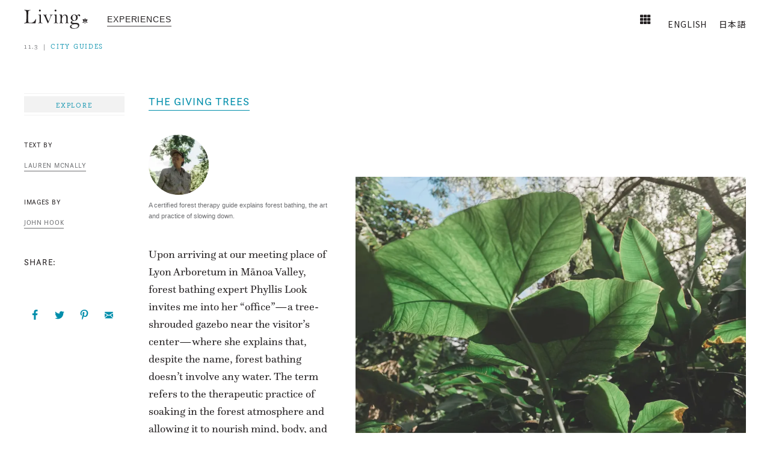

--- FILE ---
content_type: text/html; charset=UTF-8
request_url: https://halekulaniliving.tv/city-guides/the-giving-trees/
body_size: 45557
content:

<!DOCTYPE html>
<!--[if !(IE 6) | !(IE 7) | !(IE 8)  ]><!-->
<html lang="en-US" prefix="og: http://ogp.me/ns#" class="no-js">
<!--<![endif]-->
<head>
	<meta charset="UTF-8" />
		<meta name="viewport" content="width=device-width, initial-scale=1, maximum-scale=1, user-scalable=0">
		<meta name="theme-color" content="#008eab"/>	<link rel="profile" href="https://gmpg.org/xfn/11" />
	        <script type="text/javascript">
            if (/Android|webOS|iPhone|iPad|iPod|BlackBerry|IEMobile|Opera Mini/i.test(navigator.userAgent)) {
                var originalAddEventListener = EventTarget.prototype.addEventListener,
                    oldWidth = window.innerWidth;

                EventTarget.prototype.addEventListener = function (eventName, eventHandler, useCapture) {
                    if (eventName === "resize") {
                        originalAddEventListener.call(this, eventName, function (event) {
                            if (oldWidth === window.innerWidth) {
                                return;
                            }
                            else if (oldWidth !== window.innerWidth) {
                                oldWidth = window.innerWidth;
                            }
                            if (eventHandler.handleEvent) {
                                eventHandler.handleEvent.call(this, event);
                            }
                            else {
                                eventHandler.call(this, event);
                            };
                        }, useCapture);
                    }
                    else {
                        originalAddEventListener.call(this, eventName, eventHandler, useCapture);
                    };
                };
            };
        </script>
		<script type='text/javascript' src='https://servedbyadbutler.com/hb_app.js' async></script><meta name='robots' content='index, follow, max-image-preview:large, max-snippet:-1, max-video-preview:-1' />
<link rel="alternate" hreflang="en" href="https://livingarchives.halekulani.com/city-guides/the-giving-trees/" />
<link rel="alternate" hreflang="ja" href="https://livingarchives.halekulani.com/%e3%82%b7%e3%83%86%e3%82%a3%e3%82%ac%e3%82%a4%e3%83%89/%e5%a4%a7%e3%81%8d%e3%81%aa%e6%9c%a8/?lang=ja" />
<link rel="alternate" hreflang="x-default" href="https://livingarchives.halekulani.com/city-guides/the-giving-trees/" />
<meta property="og:locale" content="en_US" />
<meta property="og:type" content="article" />
<meta property="og:title" content="The Giving Trees" />
<meta property="og:description" content="A certiﬁed forest therapy guide explains forest bathing, the art and practice of slowing down." />
<meta property="og:url" content="https://livingarchives.halekulani.com/city-guides/the-giving-trees/" />
<meta property="og:site_name" content="Halekulani Living" />
<meta property="article:tag" content="City Guides" />
<meta property="article:tag" content="Explore" />
<meta property="article:tag" content="11.3" />
<meta property="article:tag" content="11.3 City Guides" />
<meta property="article:tag" content="Forest" />
<meta property="article:tag" content="Therapy" />
<meta property="article:tag" content="Forest therapy guide" />
<meta property="article:tag" content="Lyon Arboretum" />
<meta property="article:tag" content="Mānoa Valley" />
<meta property="article:tag" content="Phyllis Look" />
<meta property="article:section" content="City Guides" />
<meta property="article:published_time" content="2019-11-10T00:00:15-10:00" />
<meta property="article:modified_time" content="2019-11-19T14:27:05-10:00" />
<meta property="og:updated_time" content="2019-11-19T14:27:05-10:00" />
<meta property="og:image" content="https://halekulaniliving.tv/wp-content/uploads/2019/10/6-7.jpg" />
<meta property="og:image:secure_url" content="https://halekulaniliving.tv/wp-content/uploads/2019/10/6-7.jpg" />

	<!-- This site is optimized with the Yoast SEO plugin v17.9 - https://yoast.com/wordpress/plugins/seo/ -->
	<title>The Giving Trees - Halekulani Living</title>
	<link rel="canonical" href="https://livingarchives.halekulani.com/city-guides/the-giving-trees/" />
	<meta property="og:locale" content="en_US" />
	<meta property="og:type" content="article" />
	<meta property="og:title" content="The Giving Trees - Halekulani Living" />
	<meta property="og:description" content="A certiﬁed forest therapy guide explains forest bathing, the art and practice of slowing down." />
	<meta property="og:url" content="https://livingarchives.halekulani.com/city-guides/the-giving-trees/" />
	<meta property="og:site_name" content="Halekulani Living" />
	<meta property="article:published_time" content="2019-11-10T10:00:15+00:00" />
	<meta property="article:modified_time" content="2019-11-20T00:27:05+00:00" />
	<meta property="og:image" content="https://livingarchives.halekulani.com/wp-content/uploads/2019/10/6-7.jpg" />
	<meta property="og:image:width" content="1000" />
	<meta property="og:image:height" content="1500" />
	<meta property="og:image:type" content="image/jpeg" />
	<meta name="twitter:card" content="summary_large_image" />
	<meta name="twitter:label1" content="Written by" />
	<meta name="twitter:data1" content="Romina Escano" />
	<meta name="twitter:label2" content="Est. reading time" />
	<meta name="twitter:data2" content="17 minutes" />
	<script type="application/ld+json" class="yoast-schema-graph">{"@context":"https://schema.org","@graph":[{"@type":"WebSite","@id":"https://livingarchives.halekulani.com/#website","url":"https://livingarchives.halekulani.com/","name":"Halekulani Living","description":"","potentialAction":[{"@type":"SearchAction","target":{"@type":"EntryPoint","urlTemplate":"https://livingarchives.halekulani.com/?s={search_term_string}"},"query-input":"required name=search_term_string"}],"inLanguage":"en-US"},{"@type":"ImageObject","@id":"https://livingarchives.halekulani.com/city-guides/the-giving-trees/#primaryimage","inLanguage":"en-US","url":"https://livingarchives.halekulani.com/wp-content/uploads/2019/10/6-7.jpg","contentUrl":"https://livingarchives.halekulani.com/wp-content/uploads/2019/10/6-7.jpg","width":1000,"height":1500,"caption":"Hand holding a small brown leaf against tree folliage and the sky"},{"@type":"WebPage","@id":"https://livingarchives.halekulani.com/city-guides/the-giving-trees/#webpage","url":"https://livingarchives.halekulani.com/city-guides/the-giving-trees/","name":"The Giving Trees - Halekulani Living","isPartOf":{"@id":"https://livingarchives.halekulani.com/#website"},"primaryImageOfPage":{"@id":"https://livingarchives.halekulani.com/city-guides/the-giving-trees/#primaryimage"},"datePublished":"2019-11-10T10:00:15+00:00","dateModified":"2019-11-20T00:27:05+00:00","author":{"@id":"https://livingarchives.halekulani.com/#/schema/person/6cf166c7f2d56db1b60dcf0019265168"},"breadcrumb":{"@id":"https://livingarchives.halekulani.com/city-guides/the-giving-trees/#breadcrumb"},"inLanguage":"en-US","potentialAction":[{"@type":"ReadAction","target":["https://livingarchives.halekulani.com/city-guides/the-giving-trees/"]}]},{"@type":"BreadcrumbList","@id":"https://livingarchives.halekulani.com/city-guides/the-giving-trees/#breadcrumb","itemListElement":[{"@type":"ListItem","position":1,"name":"Home","item":"https://livingarchives.halekulani.com/"},{"@type":"ListItem","position":2,"name":"Home New Slider","item":"https://livingarchives.halekulani.com/home-new-slider/"},{"@type":"ListItem","position":3,"name":"The Giving Trees"}]},{"@type":"Person","@id":"https://livingarchives.halekulani.com/#/schema/person/6cf166c7f2d56db1b60dcf0019265168","name":"Romina Escano","image":{"@type":"ImageObject","@id":"https://livingarchives.halekulani.com/#personlogo","inLanguage":"en-US","url":"https://secure.gravatar.com/avatar/9b8faf41952754f14f125a0b3bea31ee?s=96&d=mm&r=g","contentUrl":"https://secure.gravatar.com/avatar/9b8faf41952754f14f125a0b3bea31ee?s=96&d=mm&r=g","caption":"Romina Escano"},"url":"https://livingarchives.halekulani.com/author/romina/"}]}</script>
	<!-- / Yoast SEO plugin. -->


<link rel='dns-prefetch' href='//livingarchives.halekulani.com' />
<link rel='dns-prefetch' href='//secure.gravatar.com' />
<link rel='dns-prefetch' href='//fonts.googleapis.com' />
<link rel='dns-prefetch' href='//s.w.org' />
<link rel='dns-prefetch' href='//v0.wordpress.com' />
<link rel='dns-prefetch' href='//c0.wp.com' />
<link rel='dns-prefetch' href='//i0.wp.com' />
<link rel="alternate" type="application/rss+xml" title="Halekulani Living &raquo; Feed" href="https://livingarchives.halekulani.com/feed/" />
<link rel="alternate" type="application/rss+xml" title="Halekulani Living &raquo; Comments Feed" href="https://livingarchives.halekulani.com/comments/feed/" />
		<!-- This site uses the Google Analytics by MonsterInsights plugin v8.10.1 - Using Analytics tracking - https://www.monsterinsights.com/ -->
							<script
				src="//www.googletagmanager.com/gtag/js?id=UA-104123372-2"  data-cfasync="false" data-wpfc-render="false" type="text/javascript" async></script>
			<script data-cfasync="false" data-wpfc-render="false" type="text/javascript">
				var mi_version = '8.10.1';
				var mi_track_user = true;
				var mi_no_track_reason = '';
				
								var disableStrs = [
															'ga-disable-UA-104123372-2',
									];

				/* Function to detect opted out users */
				function __gtagTrackerIsOptedOut() {
					for (var index = 0; index < disableStrs.length; index++) {
						if (document.cookie.indexOf(disableStrs[index] + '=true') > -1) {
							return true;
						}
					}

					return false;
				}

				/* Disable tracking if the opt-out cookie exists. */
				if (__gtagTrackerIsOptedOut()) {
					for (var index = 0; index < disableStrs.length; index++) {
						window[disableStrs[index]] = true;
					}
				}

				/* Opt-out function */
				function __gtagTrackerOptout() {
					for (var index = 0; index < disableStrs.length; index++) {
						document.cookie = disableStrs[index] + '=true; expires=Thu, 31 Dec 2099 23:59:59 UTC; path=/';
						window[disableStrs[index]] = true;
					}
				}

				if ('undefined' === typeof gaOptout) {
					function gaOptout() {
						__gtagTrackerOptout();
					}
				}
								window.dataLayer = window.dataLayer || [];

				window.MonsterInsightsDualTracker = {
					helpers: {},
					trackers: {},
				};
				if (mi_track_user) {
					function __gtagDataLayer() {
						dataLayer.push(arguments);
					}

					function __gtagTracker(type, name, parameters) {
						if (!parameters) {
							parameters = {};
						}

						if (parameters.send_to) {
							__gtagDataLayer.apply(null, arguments);
							return;
						}

						if (type === 'event') {
							
														parameters.send_to = monsterinsights_frontend.ua;
							__gtagDataLayer(type, name, parameters);
													} else {
							__gtagDataLayer.apply(null, arguments);
						}
					}

					__gtagTracker('js', new Date());
					__gtagTracker('set', {
						'developer_id.dZGIzZG': true,
											});
															__gtagTracker('config', 'UA-104123372-2', {"forceSSL":"true"} );
										window.gtag = __gtagTracker;										(function () {
						/* https://developers.google.com/analytics/devguides/collection/analyticsjs/ */
						/* ga and __gaTracker compatibility shim. */
						var noopfn = function () {
							return null;
						};
						var newtracker = function () {
							return new Tracker();
						};
						var Tracker = function () {
							return null;
						};
						var p = Tracker.prototype;
						p.get = noopfn;
						p.set = noopfn;
						p.send = function () {
							var args = Array.prototype.slice.call(arguments);
							args.unshift('send');
							__gaTracker.apply(null, args);
						};
						var __gaTracker = function () {
							var len = arguments.length;
							if (len === 0) {
								return;
							}
							var f = arguments[len - 1];
							if (typeof f !== 'object' || f === null || typeof f.hitCallback !== 'function') {
								if ('send' === arguments[0]) {
									var hitConverted, hitObject = false, action;
									if ('event' === arguments[1]) {
										if ('undefined' !== typeof arguments[3]) {
											hitObject = {
												'eventAction': arguments[3],
												'eventCategory': arguments[2],
												'eventLabel': arguments[4],
												'value': arguments[5] ? arguments[5] : 1,
											}
										}
									}
									if ('pageview' === arguments[1]) {
										if ('undefined' !== typeof arguments[2]) {
											hitObject = {
												'eventAction': 'page_view',
												'page_path': arguments[2],
											}
										}
									}
									if (typeof arguments[2] === 'object') {
										hitObject = arguments[2];
									}
									if (typeof arguments[5] === 'object') {
										Object.assign(hitObject, arguments[5]);
									}
									if ('undefined' !== typeof arguments[1].hitType) {
										hitObject = arguments[1];
										if ('pageview' === hitObject.hitType) {
											hitObject.eventAction = 'page_view';
										}
									}
									if (hitObject) {
										action = 'timing' === arguments[1].hitType ? 'timing_complete' : hitObject.eventAction;
										hitConverted = mapArgs(hitObject);
										__gtagTracker('event', action, hitConverted);
									}
								}
								return;
							}

							function mapArgs(args) {
								var arg, hit = {};
								var gaMap = {
									'eventCategory': 'event_category',
									'eventAction': 'event_action',
									'eventLabel': 'event_label',
									'eventValue': 'event_value',
									'nonInteraction': 'non_interaction',
									'timingCategory': 'event_category',
									'timingVar': 'name',
									'timingValue': 'value',
									'timingLabel': 'event_label',
									'page': 'page_path',
									'location': 'page_location',
									'title': 'page_title',
								};
								for (arg in args) {
																		if (!(!args.hasOwnProperty(arg) || !gaMap.hasOwnProperty(arg))) {
										hit[gaMap[arg]] = args[arg];
									} else {
										hit[arg] = args[arg];
									}
								}
								return hit;
							}

							try {
								f.hitCallback();
							} catch (ex) {
							}
						};
						__gaTracker.create = newtracker;
						__gaTracker.getByName = newtracker;
						__gaTracker.getAll = function () {
							return [];
						};
						__gaTracker.remove = noopfn;
						__gaTracker.loaded = true;
						window['__gaTracker'] = __gaTracker;
					})();
									} else {
										console.log("");
					(function () {
						function __gtagTracker() {
							return null;
						}

						window['__gtagTracker'] = __gtagTracker;
						window['gtag'] = __gtagTracker;
					})();
									}
			</script>
				<!-- / Google Analytics by MonsterInsights -->
		<script type="text/javascript">
window._wpemojiSettings = {"baseUrl":"https:\/\/s.w.org\/images\/core\/emoji\/13.1.0\/72x72\/","ext":".png","svgUrl":"https:\/\/s.w.org\/images\/core\/emoji\/13.1.0\/svg\/","svgExt":".svg","source":{"concatemoji":"https:\/\/livingarchives.halekulani.com\/wp-includes\/js\/wp-emoji-release.min.js?ver=5.9.12"}};
/*! This file is auto-generated */
!function(e,a,t){var n,r,o,i=a.createElement("canvas"),p=i.getContext&&i.getContext("2d");function s(e,t){var a=String.fromCharCode;p.clearRect(0,0,i.width,i.height),p.fillText(a.apply(this,e),0,0);e=i.toDataURL();return p.clearRect(0,0,i.width,i.height),p.fillText(a.apply(this,t),0,0),e===i.toDataURL()}function c(e){var t=a.createElement("script");t.src=e,t.defer=t.type="text/javascript",a.getElementsByTagName("head")[0].appendChild(t)}for(o=Array("flag","emoji"),t.supports={everything:!0,everythingExceptFlag:!0},r=0;r<o.length;r++)t.supports[o[r]]=function(e){if(!p||!p.fillText)return!1;switch(p.textBaseline="top",p.font="600 32px Arial",e){case"flag":return s([127987,65039,8205,9895,65039],[127987,65039,8203,9895,65039])?!1:!s([55356,56826,55356,56819],[55356,56826,8203,55356,56819])&&!s([55356,57332,56128,56423,56128,56418,56128,56421,56128,56430,56128,56423,56128,56447],[55356,57332,8203,56128,56423,8203,56128,56418,8203,56128,56421,8203,56128,56430,8203,56128,56423,8203,56128,56447]);case"emoji":return!s([10084,65039,8205,55357,56613],[10084,65039,8203,55357,56613])}return!1}(o[r]),t.supports.everything=t.supports.everything&&t.supports[o[r]],"flag"!==o[r]&&(t.supports.everythingExceptFlag=t.supports.everythingExceptFlag&&t.supports[o[r]]);t.supports.everythingExceptFlag=t.supports.everythingExceptFlag&&!t.supports.flag,t.DOMReady=!1,t.readyCallback=function(){t.DOMReady=!0},t.supports.everything||(n=function(){t.readyCallback()},a.addEventListener?(a.addEventListener("DOMContentLoaded",n,!1),e.addEventListener("load",n,!1)):(e.attachEvent("onload",n),a.attachEvent("onreadystatechange",function(){"complete"===a.readyState&&t.readyCallback()})),(n=t.source||{}).concatemoji?c(n.concatemoji):n.wpemoji&&n.twemoji&&(c(n.twemoji),c(n.wpemoji)))}(window,document,window._wpemojiSettings);
</script>
<style type="text/css">
img.wp-smiley,
img.emoji {
	display: inline !important;
	border: none !important;
	box-shadow: none !important;
	height: 1em !important;
	width: 1em !important;
	margin: 0 0.07em !important;
	vertical-align: -0.1em !important;
	background: none !important;
	padding: 0 !important;
}
</style>
	<link rel='stylesheet' id='layerslider-css'  href='https://livingarchives.halekulani.com/wp-content/plugins/LayerSlider/static/layerslider/css/layerslider.css?ver=6.10.2' type='text/css' media='all' />
<link rel='stylesheet' id='ls-user-css'  href='https://livingarchives.halekulani.com/wp-content/uploads/layerslider.custom.css?ver=6.10.2' type='text/css' media='all' />
<link rel='stylesheet' id='mediaelement-css'  href='https://c0.wp.com/c/5.9.12/wp-includes/js/mediaelement/mediaelementplayer-legacy.min.css' type='text/css' media='all' />
<link rel='stylesheet' id='wp-mediaelement-css'  href='https://c0.wp.com/c/5.9.12/wp-includes/js/mediaelement/wp-mediaelement.min.css' type='text/css' media='all' />
<style id='global-styles-inline-css' type='text/css'>
body{--wp--preset--color--black: #000000;--wp--preset--color--cyan-bluish-gray: #abb8c3;--wp--preset--color--white: #FFF;--wp--preset--color--pale-pink: #f78da7;--wp--preset--color--vivid-red: #cf2e2e;--wp--preset--color--luminous-vivid-orange: #ff6900;--wp--preset--color--luminous-vivid-amber: #fcb900;--wp--preset--color--light-green-cyan: #7bdcb5;--wp--preset--color--vivid-green-cyan: #00d084;--wp--preset--color--pale-cyan-blue: #8ed1fc;--wp--preset--color--vivid-cyan-blue: #0693e3;--wp--preset--color--vivid-purple: #9b51e0;--wp--preset--color--accent: #008eab;--wp--preset--color--dark-gray: #111;--wp--preset--color--light-gray: #767676;--wp--preset--gradient--vivid-cyan-blue-to-vivid-purple: linear-gradient(135deg,rgba(6,147,227,1) 0%,rgb(155,81,224) 100%);--wp--preset--gradient--light-green-cyan-to-vivid-green-cyan: linear-gradient(135deg,rgb(122,220,180) 0%,rgb(0,208,130) 100%);--wp--preset--gradient--luminous-vivid-amber-to-luminous-vivid-orange: linear-gradient(135deg,rgba(252,185,0,1) 0%,rgba(255,105,0,1) 100%);--wp--preset--gradient--luminous-vivid-orange-to-vivid-red: linear-gradient(135deg,rgba(255,105,0,1) 0%,rgb(207,46,46) 100%);--wp--preset--gradient--very-light-gray-to-cyan-bluish-gray: linear-gradient(135deg,rgb(238,238,238) 0%,rgb(169,184,195) 100%);--wp--preset--gradient--cool-to-warm-spectrum: linear-gradient(135deg,rgb(74,234,220) 0%,rgb(151,120,209) 20%,rgb(207,42,186) 40%,rgb(238,44,130) 60%,rgb(251,105,98) 80%,rgb(254,248,76) 100%);--wp--preset--gradient--blush-light-purple: linear-gradient(135deg,rgb(255,206,236) 0%,rgb(152,150,240) 100%);--wp--preset--gradient--blush-bordeaux: linear-gradient(135deg,rgb(254,205,165) 0%,rgb(254,45,45) 50%,rgb(107,0,62) 100%);--wp--preset--gradient--luminous-dusk: linear-gradient(135deg,rgb(255,203,112) 0%,rgb(199,81,192) 50%,rgb(65,88,208) 100%);--wp--preset--gradient--pale-ocean: linear-gradient(135deg,rgb(255,245,203) 0%,rgb(182,227,212) 50%,rgb(51,167,181) 100%);--wp--preset--gradient--electric-grass: linear-gradient(135deg,rgb(202,248,128) 0%,rgb(113,206,126) 100%);--wp--preset--gradient--midnight: linear-gradient(135deg,rgb(2,3,129) 0%,rgb(40,116,252) 100%);--wp--preset--duotone--dark-grayscale: url('#wp-duotone-dark-grayscale');--wp--preset--duotone--grayscale: url('#wp-duotone-grayscale');--wp--preset--duotone--purple-yellow: url('#wp-duotone-purple-yellow');--wp--preset--duotone--blue-red: url('#wp-duotone-blue-red');--wp--preset--duotone--midnight: url('#wp-duotone-midnight');--wp--preset--duotone--magenta-yellow: url('#wp-duotone-magenta-yellow');--wp--preset--duotone--purple-green: url('#wp-duotone-purple-green');--wp--preset--duotone--blue-orange: url('#wp-duotone-blue-orange');--wp--preset--font-size--small: 13px;--wp--preset--font-size--medium: 20px;--wp--preset--font-size--large: 36px;--wp--preset--font-size--x-large: 42px;}.has-black-color{color: var(--wp--preset--color--black) !important;}.has-cyan-bluish-gray-color{color: var(--wp--preset--color--cyan-bluish-gray) !important;}.has-white-color{color: var(--wp--preset--color--white) !important;}.has-pale-pink-color{color: var(--wp--preset--color--pale-pink) !important;}.has-vivid-red-color{color: var(--wp--preset--color--vivid-red) !important;}.has-luminous-vivid-orange-color{color: var(--wp--preset--color--luminous-vivid-orange) !important;}.has-luminous-vivid-amber-color{color: var(--wp--preset--color--luminous-vivid-amber) !important;}.has-light-green-cyan-color{color: var(--wp--preset--color--light-green-cyan) !important;}.has-vivid-green-cyan-color{color: var(--wp--preset--color--vivid-green-cyan) !important;}.has-pale-cyan-blue-color{color: var(--wp--preset--color--pale-cyan-blue) !important;}.has-vivid-cyan-blue-color{color: var(--wp--preset--color--vivid-cyan-blue) !important;}.has-vivid-purple-color{color: var(--wp--preset--color--vivid-purple) !important;}.has-black-background-color{background-color: var(--wp--preset--color--black) !important;}.has-cyan-bluish-gray-background-color{background-color: var(--wp--preset--color--cyan-bluish-gray) !important;}.has-white-background-color{background-color: var(--wp--preset--color--white) !important;}.has-pale-pink-background-color{background-color: var(--wp--preset--color--pale-pink) !important;}.has-vivid-red-background-color{background-color: var(--wp--preset--color--vivid-red) !important;}.has-luminous-vivid-orange-background-color{background-color: var(--wp--preset--color--luminous-vivid-orange) !important;}.has-luminous-vivid-amber-background-color{background-color: var(--wp--preset--color--luminous-vivid-amber) !important;}.has-light-green-cyan-background-color{background-color: var(--wp--preset--color--light-green-cyan) !important;}.has-vivid-green-cyan-background-color{background-color: var(--wp--preset--color--vivid-green-cyan) !important;}.has-pale-cyan-blue-background-color{background-color: var(--wp--preset--color--pale-cyan-blue) !important;}.has-vivid-cyan-blue-background-color{background-color: var(--wp--preset--color--vivid-cyan-blue) !important;}.has-vivid-purple-background-color{background-color: var(--wp--preset--color--vivid-purple) !important;}.has-black-border-color{border-color: var(--wp--preset--color--black) !important;}.has-cyan-bluish-gray-border-color{border-color: var(--wp--preset--color--cyan-bluish-gray) !important;}.has-white-border-color{border-color: var(--wp--preset--color--white) !important;}.has-pale-pink-border-color{border-color: var(--wp--preset--color--pale-pink) !important;}.has-vivid-red-border-color{border-color: var(--wp--preset--color--vivid-red) !important;}.has-luminous-vivid-orange-border-color{border-color: var(--wp--preset--color--luminous-vivid-orange) !important;}.has-luminous-vivid-amber-border-color{border-color: var(--wp--preset--color--luminous-vivid-amber) !important;}.has-light-green-cyan-border-color{border-color: var(--wp--preset--color--light-green-cyan) !important;}.has-vivid-green-cyan-border-color{border-color: var(--wp--preset--color--vivid-green-cyan) !important;}.has-pale-cyan-blue-border-color{border-color: var(--wp--preset--color--pale-cyan-blue) !important;}.has-vivid-cyan-blue-border-color{border-color: var(--wp--preset--color--vivid-cyan-blue) !important;}.has-vivid-purple-border-color{border-color: var(--wp--preset--color--vivid-purple) !important;}.has-vivid-cyan-blue-to-vivid-purple-gradient-background{background: var(--wp--preset--gradient--vivid-cyan-blue-to-vivid-purple) !important;}.has-light-green-cyan-to-vivid-green-cyan-gradient-background{background: var(--wp--preset--gradient--light-green-cyan-to-vivid-green-cyan) !important;}.has-luminous-vivid-amber-to-luminous-vivid-orange-gradient-background{background: var(--wp--preset--gradient--luminous-vivid-amber-to-luminous-vivid-orange) !important;}.has-luminous-vivid-orange-to-vivid-red-gradient-background{background: var(--wp--preset--gradient--luminous-vivid-orange-to-vivid-red) !important;}.has-very-light-gray-to-cyan-bluish-gray-gradient-background{background: var(--wp--preset--gradient--very-light-gray-to-cyan-bluish-gray) !important;}.has-cool-to-warm-spectrum-gradient-background{background: var(--wp--preset--gradient--cool-to-warm-spectrum) !important;}.has-blush-light-purple-gradient-background{background: var(--wp--preset--gradient--blush-light-purple) !important;}.has-blush-bordeaux-gradient-background{background: var(--wp--preset--gradient--blush-bordeaux) !important;}.has-luminous-dusk-gradient-background{background: var(--wp--preset--gradient--luminous-dusk) !important;}.has-pale-ocean-gradient-background{background: var(--wp--preset--gradient--pale-ocean) !important;}.has-electric-grass-gradient-background{background: var(--wp--preset--gradient--electric-grass) !important;}.has-midnight-gradient-background{background: var(--wp--preset--gradient--midnight) !important;}.has-small-font-size{font-size: var(--wp--preset--font-size--small) !important;}.has-medium-font-size{font-size: var(--wp--preset--font-size--medium) !important;}.has-large-font-size{font-size: var(--wp--preset--font-size--large) !important;}.has-x-large-font-size{font-size: var(--wp--preset--font-size--x-large) !important;}
</style>
<link rel='stylesheet' id='wpml-legacy-horizontal-list-0-css'  href='//halekulaniliving.tv/wp-content/plugins/sitepress-multilingual-cms/templates/language-switchers/legacy-list-horizontal/style.min.css?ver=1' type='text/css' media='all' />
<style id='wpml-legacy-horizontal-list-0-inline-css' type='text/css'>
.wpml-ls-statics-shortcode_actions a {color:#231f20;}.wpml-ls-statics-shortcode_actions a:hover,.wpml-ls-statics-shortcode_actions a:focus {color:#008eab;}.wpml-ls-statics-shortcode_actions .wpml-ls-current-language>a {color:#231f20;}.wpml-ls-statics-shortcode_actions .wpml-ls-current-language:hover>a, .wpml-ls-statics-shortcode_actions .wpml-ls-current-language>a:focus {color:#008eab;}
</style>
<link rel='stylesheet' id='style-queries-css'  href='https://livingarchives.halekulani.com/wp-content/themes/dt-the7-child/style-queries.css?ver=5.9.12' type='text/css' media='all' />
<link rel='stylesheet' id='the7-Defaults-css'  href='https://livingarchives.halekulani.com/wp-content/uploads/smile_fonts/Defaults/Defaults.css?ver=5.9.12' type='text/css' media='all' />
<link rel='stylesheet' id='subscribe-forms-css-css'  href='https://livingarchives.halekulani.com/wp-content/plugins/easy-social-share-buttons3/assets/modules/subscribe-forms.min.css?ver=8.2' type='text/css' media='all' />
<link rel='stylesheet' id='easy-social-share-buttons-css'  href='https://livingarchives.halekulani.com/wp-content/plugins/easy-social-share-buttons3/assets/css/easy-social-share-buttons.min.css?ver=8.2' type='text/css' media='all' />
<style id='easy-social-share-buttons-inline-css' type='text/css'>
.essb_totalcount{background:none!important;}
</style>
<link rel='stylesheet' id='fo-fonts-declaration-css'  href='https://livingarchives.halekulani.com/wp-content/uploads/font-organizer/fo-declarations.css?ver=5.9.12' type='text/css' media='all' />
<link rel='stylesheet' id='fo-fonts-elements-css'  href='https://livingarchives.halekulani.com/wp-content/uploads/font-organizer/fo-elements.css?ver=5.9.12' type='text/css' media='all' />
<link rel='stylesheet' id='js_composer_front-css'  href='//livingarchives.halekulani.com/wp-content/uploads/js_composer/js_composer_front_custom.css?ver=6.8.0' type='text/css' media='all' />
<link rel='stylesheet' id='js_composer_custom_css-css'  href='//livingarchives.halekulani.com/wp-content/uploads/js_composer/custom.css?ver=6.8.0' type='text/css' media='all' />
<link rel='stylesheet' id='dt-web-fonts-css'  href='https://fonts.googleapis.com/css?family=Roboto:400,500,600,700%7CRoboto+Condensed:400,600,700' type='text/css' media='all' />
<link rel='stylesheet' id='dt-main-css'  href='https://livingarchives.halekulani.com/wp-content/themes/dt-the7/css/main.min.css?ver=10.3.0' type='text/css' media='all' />
<style id='dt-main-inline-css' type='text/css'>
body #load {
  display: block;
  height: 100%;
  overflow: hidden;
  position: fixed;
  width: 100%;
  z-index: 9901;
  opacity: 1;
  visibility: visible;
  transition: all .35s ease-out;
}
.load-wrap {
  width: 100%;
  height: 100%;
  background-position: center center;
  background-repeat: no-repeat;
  text-align: center;
  display: -ms-flexbox;
  display: -ms-flex;
  display: flex;
  -ms-align-items: center;
  -ms-flex-align: center;
  align-items: center;
  -ms-flex-flow: column wrap;
  flex-flow: column wrap;
  -ms-flex-pack: center;
  -ms-justify-content: center;
  justify-content: center;
}
.load-wrap > svg {
  position: absolute;
  top: 50%;
  left: 50%;
  transform: translate(-50%,-50%);
}
#load {
  background: var(--the7-elementor-beautiful-loading-bg,#ffffff);
  --the7-beautiful-spinner-color2: var(--the7-beautiful-spinner-color,#008eab);
}

</style>
<link rel='stylesheet' id='the7-font-css'  href='https://livingarchives.halekulani.com/wp-content/themes/dt-the7/fonts/icomoon-the7-font/icomoon-the7-font.min.css?ver=10.3.0' type='text/css' media='all' />
<link rel='stylesheet' id='the7-awesome-fonts-css'  href='https://livingarchives.halekulani.com/wp-content/themes/dt-the7/fonts/FontAwesome/css/all.min.css?ver=10.3.0' type='text/css' media='all' />
<link rel='stylesheet' id='the7-awesome-fonts-back-css'  href='https://livingarchives.halekulani.com/wp-content/themes/dt-the7/fonts/FontAwesome/back-compat.min.css?ver=10.3.0' type='text/css' media='all' />
<link rel='stylesheet' id='the7-custom-scrollbar-css'  href='https://livingarchives.halekulani.com/wp-content/themes/dt-the7/lib/custom-scrollbar/custom-scrollbar.min.css?ver=10.3.0' type='text/css' media='all' />
<link rel='stylesheet' id='the7-wpbakery-css'  href='https://livingarchives.halekulani.com/wp-content/themes/dt-the7/css/wpbakery.min.css?ver=10.3.0' type='text/css' media='all' />
<link rel='stylesheet' id='the7-core-css'  href='https://livingarchives.halekulani.com/wp-content/plugins/dt-the7-core/assets/css/post-type.min.css?ver=2.5.8' type='text/css' media='all' />
<link rel='stylesheet' id='the7-css-vars-css'  href='https://livingarchives.halekulani.com/wp-content/uploads/the7-css/css-vars.css?ver=48ca69e4f4ec' type='text/css' media='all' />
<link rel='stylesheet' id='dt-custom-css'  href='https://livingarchives.halekulani.com/wp-content/uploads/the7-css/custom.css?ver=48ca69e4f4ec' type='text/css' media='all' />
<link rel='stylesheet' id='dt-media-css'  href='https://livingarchives.halekulani.com/wp-content/uploads/the7-css/media.css?ver=48ca69e4f4ec' type='text/css' media='all' />
<link rel='stylesheet' id='the7-mega-menu-css'  href='https://livingarchives.halekulani.com/wp-content/uploads/the7-css/mega-menu.css?ver=48ca69e4f4ec' type='text/css' media='all' />
<link rel='stylesheet' id='the7-elements-albums-portfolio-css'  href='https://livingarchives.halekulani.com/wp-content/uploads/the7-css/the7-elements-albums-portfolio.css?ver=48ca69e4f4ec' type='text/css' media='all' />
<link rel='stylesheet' id='the7-elements-css'  href='https://livingarchives.halekulani.com/wp-content/uploads/the7-css/post-type-dynamic.css?ver=48ca69e4f4ec' type='text/css' media='all' />
<link rel='stylesheet' id='style-css'  href='https://livingarchives.halekulani.com/wp-content/themes/dt-the7-child/style.css?ver=10.3.0' type='text/css' media='all' />
<link rel='stylesheet' id='jetpack_css-css'  href='https://c0.wp.com/p/jetpack/10.5.2/css/jetpack.css' type='text/css' media='all' />
<script type='text/javascript' src='https://c0.wp.com/c/5.9.12/wp-includes/js/jquery/jquery.min.js' id='jquery-core-js'></script>
<script type='text/javascript' src='https://c0.wp.com/c/5.9.12/wp-includes/js/jquery/jquery-migrate.min.js' id='jquery-migrate-js'></script>
<script type='text/javascript' id='wpml-cookie-js-extra'>
/* <![CDATA[ */
var wpml_cookies = {"wp-wpml_current_language":{"value":"en","expires":1,"path":"\/"}};
var wpml_cookies = {"wp-wpml_current_language":{"value":"en","expires":1,"path":"\/"}};
/* ]]> */
</script>
<script type='text/javascript' src='https://livingarchives.halekulani.com/wp-content/plugins/sitepress-multilingual-cms/res/js/cookies/language-cookie.js?ver=4.5.2' id='wpml-cookie-js'></script>
<script type='text/javascript' id='layerslider-greensock-js-extra'>
/* <![CDATA[ */
var LS_Meta = {"v":"6.10.2"};
/* ]]> */
</script>
<script type='text/javascript' src='https://livingarchives.halekulani.com/wp-content/plugins/LayerSlider/static/layerslider/js/greensock.js?ver=1.19.0' id='layerslider-greensock-js'></script>
<script type='text/javascript' src='https://livingarchives.halekulani.com/wp-content/plugins/LayerSlider/static/layerslider/js/layerslider.kreaturamedia.jquery.js?ver=6.10.2' id='layerslider-js'></script>
<script type='text/javascript' src='https://livingarchives.halekulani.com/wp-content/plugins/LayerSlider/static/layerslider/js/layerslider.transitions.js?ver=6.10.2' id='layerslider-transitions-js'></script>
<script type='text/javascript' src='https://livingarchives.halekulani.com/wp-content/plugins/google-analytics-for-wordpress/assets/js/frontend-gtag.min.js?ver=8.10.1' id='monsterinsights-frontend-script-js'></script>
<script data-cfasync="false" data-wpfc-render="false" type="text/javascript" id='monsterinsights-frontend-script-js-extra'>/* <![CDATA[ */
var monsterinsights_frontend = {"js_events_tracking":"true","download_extensions":"doc,pdf,ppt,zip,xls,docx,pptx,xlsx","inbound_paths":"[]","home_url":"https:\/\/livingarchives.halekulani.com","hash_tracking":"false","ua":"UA-104123372-2","v4_id":""};/* ]]> */
</script>
<script type='text/javascript' src='https://livingarchives.halekulani.com/wp-content/themes/dt-the7-child/js/top-parallax.js?ver=5.9.12' id='top parallax-js'></script>
<script type='text/javascript' id='dt-above-fold-js-extra'>
/* <![CDATA[ */
var dtLocal = {"themeUrl":"https:\/\/livingarchives.halekulani.com\/wp-content\/themes\/dt-the7","passText":"To view this protected post, enter the password below:","moreButtonText":{"loading":"Loading...","loadMore":"Load more"},"postID":"9822","ajaxurl":"https:\/\/livingarchives.halekulani.com\/wp-admin\/admin-ajax.php","REST":{"baseUrl":"https:\/\/livingarchives.halekulani.com\/wp-json\/the7\/v1","endpoints":{"sendMail":"\/send-mail"}},"contactMessages":{"required":"One or more fields have an error. Please check and try again.","terms":"Please accept the privacy policy.","fillTheCaptchaError":"Please, fill the captcha."},"captchaSiteKey":"","ajaxNonce":"e29538e0ef","pageData":"","themeSettings":{"smoothScroll":"on","lazyLoading":false,"accentColor":{"mode":"solid","color":"#008eab"},"desktopHeader":{"height":64},"ToggleCaptionEnabled":"disabled","ToggleCaption":"Navigation","floatingHeader":{"showAfter":140,"showMenu":true,"height":64,"logo":{"showLogo":true,"html":"","url":"https:\/\/livingarchives.halekulani.com\/"}},"topLine":{"floatingTopLine":{"logo":{"showLogo":false,"html":""}}},"mobileHeader":{"firstSwitchPoint":768,"secondSwitchPoint":414,"firstSwitchPointHeight":54,"secondSwitchPointHeight":49,"mobileToggleCaptionEnabled":"disabled","mobileToggleCaption":"Menu"},"stickyMobileHeaderFirstSwitch":{"logo":{"html":""}},"stickyMobileHeaderSecondSwitch":{"logo":{"html":""}},"content":{"textColor":"#231f20","headerColor":"#6d6e71"},"sidebar":{"switchPoint":990},"boxedWidth":"1340px","stripes":{"stripe1":{"textColor":"#787d85","headerColor":"#3b3f4a"},"stripe2":{"textColor":"#8b9199","headerColor":"#ffffff"},"stripe3":{"textColor":"#ffffff","headerColor":"#ffffff"}}},"VCMobileScreenWidth":"778"};
var dtShare = {"shareButtonText":{"facebook":"Share on Facebook","twitter":"Tweet","pinterest":"Pin it","linkedin":"Share on Linkedin","whatsapp":"Share on Whatsapp"},"overlayOpacity":"85"};
/* ]]> */
</script>
<script type='text/javascript' src='https://livingarchives.halekulani.com/wp-content/themes/dt-the7/js/above-the-fold.min.js?ver=10.3.0' id='dt-above-fold-js'></script>
<meta name="generator" content="Powered by LayerSlider 6.10.2 - Multi-Purpose, Responsive, Parallax, Mobile-Friendly Slider Plugin for WordPress." />
<!-- LayerSlider updates and docs at: https://layerslider.kreaturamedia.com -->
<link rel="https://api.w.org/" href="https://livingarchives.halekulani.com/wp-json/" /><link rel="alternate" type="application/json" href="https://livingarchives.halekulani.com/wp-json/wp/v2/posts/9822" /><link rel="EditURI" type="application/rsd+xml" title="RSD" href="https://livingarchives.halekulani.com/xmlrpc.php?rsd" />
<link rel="wlwmanifest" type="application/wlwmanifest+xml" href="https://livingarchives.halekulani.com/wp-includes/wlwmanifest.xml" /> 
<link rel='shortlink' href='https://wp.me/pasPdi-2yq' />
<link rel="alternate" type="application/json+oembed" href="https://livingarchives.halekulani.com/wp-json/oembed/1.0/embed?url=https%3A%2F%2Flivingarchives.halekulani.com%2Fcity-guides%2Fthe-giving-trees%2F" />
<link rel="alternate" type="text/xml+oembed" href="https://livingarchives.halekulani.com/wp-json/oembed/1.0/embed?url=https%3A%2F%2Flivingarchives.halekulani.com%2Fcity-guides%2Fthe-giving-trees%2F&#038;format=xml" />
<meta name="generator" content="WPML ver:4.5.2 stt:1,28;" />

		<!-- GA Google Analytics @ https://m0n.co/ga -->
		<script>
			(function(i,s,o,g,r,a,m){i['GoogleAnalyticsObject']=r;i[r]=i[r]||function(){
			(i[r].q=i[r].q||[]).push(arguments)},i[r].l=1*new Date();a=s.createElement(o),
			m=s.getElementsByTagName(o)[0];a.async=1;a.src=g;m.parentNode.insertBefore(a,m)
			})(window,document,'script','https://www.google-analytics.com/analytics.js','ga');
			ga('create', 'UA-104123372-2', 'auto');
			ga('set', 'forceSSL', true);
			ga('send', 'pageview');
		</script>

	<script type='text/javascript'>
				jQuery(document).ready(function($) {
				var ult_smooth_speed = 500;
				var ult_smooth_step = 40;
				$('html').attr('data-ult_smooth_speed',ult_smooth_speed).attr('data-ult_smooth_step',ult_smooth_step);
				});
			</script><style type='text/css'>img#wpstats{display:none}</style>
	<style type="text/css">.recentcomments a{display:inline !important;padding:0 !important;margin:0 !important;}</style>
<script type="text/javascript">var essb_settings = {"ajax_url":"https:\/\/livingarchives.halekulani.com\/wp-admin\/admin-ajax.php","essb3_nonce":"184df685c8","essb3_plugin_url":"https:\/\/livingarchives.halekulani.com\/wp-content\/plugins\/easy-social-share-buttons3","essb3_stats":true,"essb3_ga":true,"essb3_ga_ntg":false,"essb3_ga_mode":"simple","blog_url":"https:\/\/livingarchives.halekulani.com\/","post_id":"9822"};</script><meta name="generator" content="Powered by WPBakery Page Builder - drag and drop page builder for WordPress."/>
			<style type="text/css">
				/* If html does not have either class, do not show lazy loaded images. */
				html:not( .jetpack-lazy-images-js-enabled ):not( .js ) .jetpack-lazy-image {
					display: none;
				}
			</style>
			<script>
				document.documentElement.classList.add(
					'jetpack-lazy-images-js-enabled'
				);
			</script>
		<!-- Google Tag Manager -->
<script>(function(w,d,s,l,i){w[l]=w[l]||[];w[l].push({'gtm.start':
new Date().getTime(),event:'gtm.js'});var f=d.getElementsByTagName(s)[0],
j=d.createElement(s),dl=l!='dataLayer'?'&l='+l:'';j.async=true;j.src=
'https://www.googletagmanager.com/gtm.js?id='+i+dl;f.parentNode.insertBefore(j,f);
})(window,document,'script','dataLayer','GTM-TJHR8L');</script>
<!-- End Google Tag Manager -->
<script type="text/javascript" id="the7-loader-script">
document.addEventListener("DOMContentLoaded", function(event) {
	var load = document.getElementById("load");
	if(!load.classList.contains('loader-removed')){
		var removeLoading = setTimeout(function() {
			load.className += " loader-removed";
		}, 300);
	}
});
</script>
		<link rel="icon" href="https://livingarchives.halekulani.com/wp-content/uploads/2018/09/Favicon-LivingFlower-16.png" type="image/png" sizes="16x16"/><link rel="icon" href="https://livingarchives.halekulani.com/wp-content/uploads/2018/09/Favicon-LivingFlower-32.png" type="image/png" sizes="32x32"/><style type="text/css" id="wp-custom-css">ul.sub-nav {
    display: flex;
		flex-direction: column;
}


#post-img .wpb_content_element{
	margin-bottom: 0;
}

#post-img .wpb_text_column.wpb_content_element .wpb_wrapper{
	bottom: 0;
}

.footer .textwidget p a img{
	margin-bottom: 12px !important;
}


img.ultb3-img.ultb3-img-center {
    width: 100% !important;
    height: 100% !important;
    max-width: 140%;
    object-fit: cover;
}  

@media screen and (max-device-width: 414px){
	img.ultb3-img.ultb3-img-center {
    width: 100% !important;
    height: 100% !important;
    max-width: 140%;
    object-fit: cover;
}
}  
 

.vc_column-inner .wpb_wrapper{
		width: 100% !important;
}


#footer .wf-container{
	position: relative;
}


	li a[data-level="1"] {
border-bottom: 0px solid !important;
}
@media screen and (max-device-width: 414px){
.dt-close-mobile-menu-icon span {
    height: 2px !important;
    width: 20px !important;
}
}

@media screen and (max-device-width: 414px){
.dt-close-mobile-menu-icon {
    height: 26px !important;
    width: 22px !important;
}
}</style><style type="text/css" data-type="vc_shortcodes-custom-css">.vc_custom_1546566012384{margin-right: 20px !important;margin-left: 20px !important;}.vc_custom_1546566036214{margin-right: 20px !important;margin-left: 20px !important;}.vc_custom_1546566036214{margin-right: 20px !important;margin-left: 20px !important;}.vc_custom_1539224404109{padding-right: 40px !important;padding-left: 40px !important;background-color: #f2f2f2 !important;}.vc_custom_1572396525706{margin-bottom: 64px !important;}.vc_custom_1573086823310{margin-bottom: 40px !important;}.vc_custom_1548447172643{margin-bottom: 40px !important;background-color: #f2f2f2 !important;}.vc_custom_1572485606419{margin-bottom: 40px !important;}.vc_custom_1541442824789{margin-right: 0px !important;margin-left: 0px !important;padding-top: 0px !important;padding-right: 0px !important;padding-bottom: 0px !important;padding-left: 0px !important;}.vc_custom_1546566078966{margin-right: -20px !important;margin-bottom: 40px !important;margin-left: -20px !important;}.vc_custom_1572901956394{margin-right: -20px !important;margin-bottom: 40px !important;margin-left: -20px !important;}.vc_custom_1546566078966{margin-right: -20px !important;margin-bottom: 40px !important;margin-left: -20px !important;}.vc_custom_1546566078966{margin-right: -20px !important;margin-bottom: 40px !important;margin-left: -20px !important;}.vc_custom_1546566078966{margin-right: -20px !important;margin-bottom: 40px !important;margin-left: -20px !important;}.vc_custom_1546566078966{margin-right: -20px !important;margin-bottom: 40px !important;margin-left: -20px !important;}.vc_custom_1546566078966{margin-right: -20px !important;margin-bottom: 40px !important;margin-left: -20px !important;}.vc_custom_1541442578814{padding-top: 0px !important;padding-right: 0px !important;padding-bottom: 0px !important;padding-left: 0px !important;}.vc_custom_1572487021892{padding-top: 0px !important;padding-right: 0px !important;padding-bottom: 0px !important;padding-left: 0px !important;}.vc_custom_1572640332960{padding-right: 0px !important;padding-left: 0px !important;}.vc_custom_1572638839019{padding-right: 0px !important;padding-left: 0px !important;}.vc_custom_1572648938288{padding-right: 0px !important;padding-left: 0px !important;}.vc_custom_1572896497775{padding-right: 0px !important;padding-left: 0px !important;}.vc_custom_1572638839019{padding-right: 0px !important;padding-left: 0px !important;}.vc_custom_1572896674874{padding-right: 0px !important;padding-left: 0px !important;}.vc_custom_1572638839019{padding-right: 0px !important;padding-left: 0px !important;}.vc_custom_1573244891290{padding-right: 0px !important;padding-left: 0px !important;}.vc_custom_1548447172643{margin-bottom: 40px !important;background-color: #f2f2f2 !important;}.vc_custom_1572485606419{margin-bottom: 40px !important;}.vc_custom_1572487021892{padding-top: 0px !important;padding-right: 0px !important;padding-bottom: 0px !important;padding-left: 0px !important;}.vc_custom_1573245073566{padding-bottom: 40px !important;}.vc_custom_1573245064997{padding-bottom: 40px !important;}.vc_custom_1573245089058{padding-bottom: 40px !important;}.vc_custom_1573245081466{padding-bottom: 40px !important;}.vc_custom_1573245164273{padding-bottom: 40px !important;}.vc_custom_1573245096904{padding-bottom: 40px !important;}.vc_custom_1573244990424{padding-bottom: 40px !important;}.vc_custom_1539224453080{padding-top: 48px !important;padding-bottom: 48px !important;}</style><noscript><style> .wpb_animate_when_almost_visible { opacity: 1; }</style></noscript><!-- Start of HubSpot Embed Code -->

<script type="text/javascript" id="hs-script-loader" async defer src="//js.hs-scripts.com/5930860.js"></script>

<!-- End of HubSpot Embed Code -->

</head>
<body id="the7-body" class="post-template-default single single-post postid-9822 single-format-standard wp-embed-responsive the7-core-ver-2.5.8 no-comments title-off dt-responsive-on right-mobile-menu-close-icon ouside-menu-close-icon mobile-hamburger-close-bg-enable mobile-hamburger-close-bg-hover-enable  fade-big-mobile-menu-close-icon fade-small-menu-close-icon srcset-enabled btn-flat custom-btn-color custom-btn-hover-color phantom-sticky phantom-disable-decoration phantom-main-logo-on sticky-mobile-header top-header first-switch-logo-left first-switch-menu-right second-switch-logo-left second-switch-menu-right right-mobile-menu layzr-loading-on popup-message-style dt-fa-compatibility the7-ver-10.3.0 essb-8.2 wpb-js-composer js-comp-ver-6.8.0 vc_responsive">
<!-- Google Tag Manager (noscript) -->
<noscript><iframe src="https://www.googletagmanager.com/ns.html?id=GTM-TJHR8L"
height="0" width="0" style="display:none;visibility:hidden"></iframe></noscript>
<!-- End Google Tag Manager (noscript) -->

<svg xmlns="http://www.w3.org/2000/svg" viewBox="0 0 0 0" width="0" height="0" focusable="false" role="none" style="visibility: hidden; position: absolute; left: -9999px; overflow: hidden;" ><defs><filter id="wp-duotone-dark-grayscale"><feColorMatrix color-interpolation-filters="sRGB" type="matrix" values=" .299 .587 .114 0 0 .299 .587 .114 0 0 .299 .587 .114 0 0 .299 .587 .114 0 0 " /><feComponentTransfer color-interpolation-filters="sRGB" ><feFuncR type="table" tableValues="0 0.498039215686" /><feFuncG type="table" tableValues="0 0.498039215686" /><feFuncB type="table" tableValues="0 0.498039215686" /><feFuncA type="table" tableValues="1 1" /></feComponentTransfer><feComposite in2="SourceGraphic" operator="in" /></filter></defs></svg><svg xmlns="http://www.w3.org/2000/svg" viewBox="0 0 0 0" width="0" height="0" focusable="false" role="none" style="visibility: hidden; position: absolute; left: -9999px; overflow: hidden;" ><defs><filter id="wp-duotone-grayscale"><feColorMatrix color-interpolation-filters="sRGB" type="matrix" values=" .299 .587 .114 0 0 .299 .587 .114 0 0 .299 .587 .114 0 0 .299 .587 .114 0 0 " /><feComponentTransfer color-interpolation-filters="sRGB" ><feFuncR type="table" tableValues="0 1" /><feFuncG type="table" tableValues="0 1" /><feFuncB type="table" tableValues="0 1" /><feFuncA type="table" tableValues="1 1" /></feComponentTransfer><feComposite in2="SourceGraphic" operator="in" /></filter></defs></svg><svg xmlns="http://www.w3.org/2000/svg" viewBox="0 0 0 0" width="0" height="0" focusable="false" role="none" style="visibility: hidden; position: absolute; left: -9999px; overflow: hidden;" ><defs><filter id="wp-duotone-purple-yellow"><feColorMatrix color-interpolation-filters="sRGB" type="matrix" values=" .299 .587 .114 0 0 .299 .587 .114 0 0 .299 .587 .114 0 0 .299 .587 .114 0 0 " /><feComponentTransfer color-interpolation-filters="sRGB" ><feFuncR type="table" tableValues="0.549019607843 0.988235294118" /><feFuncG type="table" tableValues="0 1" /><feFuncB type="table" tableValues="0.717647058824 0.254901960784" /><feFuncA type="table" tableValues="1 1" /></feComponentTransfer><feComposite in2="SourceGraphic" operator="in" /></filter></defs></svg><svg xmlns="http://www.w3.org/2000/svg" viewBox="0 0 0 0" width="0" height="0" focusable="false" role="none" style="visibility: hidden; position: absolute; left: -9999px; overflow: hidden;" ><defs><filter id="wp-duotone-blue-red"><feColorMatrix color-interpolation-filters="sRGB" type="matrix" values=" .299 .587 .114 0 0 .299 .587 .114 0 0 .299 .587 .114 0 0 .299 .587 .114 0 0 " /><feComponentTransfer color-interpolation-filters="sRGB" ><feFuncR type="table" tableValues="0 1" /><feFuncG type="table" tableValues="0 0.278431372549" /><feFuncB type="table" tableValues="0.592156862745 0.278431372549" /><feFuncA type="table" tableValues="1 1" /></feComponentTransfer><feComposite in2="SourceGraphic" operator="in" /></filter></defs></svg><svg xmlns="http://www.w3.org/2000/svg" viewBox="0 0 0 0" width="0" height="0" focusable="false" role="none" style="visibility: hidden; position: absolute; left: -9999px; overflow: hidden;" ><defs><filter id="wp-duotone-midnight"><feColorMatrix color-interpolation-filters="sRGB" type="matrix" values=" .299 .587 .114 0 0 .299 .587 .114 0 0 .299 .587 .114 0 0 .299 .587 .114 0 0 " /><feComponentTransfer color-interpolation-filters="sRGB" ><feFuncR type="table" tableValues="0 0" /><feFuncG type="table" tableValues="0 0.647058823529" /><feFuncB type="table" tableValues="0 1" /><feFuncA type="table" tableValues="1 1" /></feComponentTransfer><feComposite in2="SourceGraphic" operator="in" /></filter></defs></svg><svg xmlns="http://www.w3.org/2000/svg" viewBox="0 0 0 0" width="0" height="0" focusable="false" role="none" style="visibility: hidden; position: absolute; left: -9999px; overflow: hidden;" ><defs><filter id="wp-duotone-magenta-yellow"><feColorMatrix color-interpolation-filters="sRGB" type="matrix" values=" .299 .587 .114 0 0 .299 .587 .114 0 0 .299 .587 .114 0 0 .299 .587 .114 0 0 " /><feComponentTransfer color-interpolation-filters="sRGB" ><feFuncR type="table" tableValues="0.780392156863 1" /><feFuncG type="table" tableValues="0 0.949019607843" /><feFuncB type="table" tableValues="0.352941176471 0.470588235294" /><feFuncA type="table" tableValues="1 1" /></feComponentTransfer><feComposite in2="SourceGraphic" operator="in" /></filter></defs></svg><svg xmlns="http://www.w3.org/2000/svg" viewBox="0 0 0 0" width="0" height="0" focusable="false" role="none" style="visibility: hidden; position: absolute; left: -9999px; overflow: hidden;" ><defs><filter id="wp-duotone-purple-green"><feColorMatrix color-interpolation-filters="sRGB" type="matrix" values=" .299 .587 .114 0 0 .299 .587 .114 0 0 .299 .587 .114 0 0 .299 .587 .114 0 0 " /><feComponentTransfer color-interpolation-filters="sRGB" ><feFuncR type="table" tableValues="0.650980392157 0.403921568627" /><feFuncG type="table" tableValues="0 1" /><feFuncB type="table" tableValues="0.447058823529 0.4" /><feFuncA type="table" tableValues="1 1" /></feComponentTransfer><feComposite in2="SourceGraphic" operator="in" /></filter></defs></svg><svg xmlns="http://www.w3.org/2000/svg" viewBox="0 0 0 0" width="0" height="0" focusable="false" role="none" style="visibility: hidden; position: absolute; left: -9999px; overflow: hidden;" ><defs><filter id="wp-duotone-blue-orange"><feColorMatrix color-interpolation-filters="sRGB" type="matrix" values=" .299 .587 .114 0 0 .299 .587 .114 0 0 .299 .587 .114 0 0 .299 .587 .114 0 0 " /><feComponentTransfer color-interpolation-filters="sRGB" ><feFuncR type="table" tableValues="0.0980392156863 1" /><feFuncG type="table" tableValues="0 0.662745098039" /><feFuncB type="table" tableValues="0.847058823529 0.419607843137" /><feFuncA type="table" tableValues="1 1" /></feComponentTransfer><feComposite in2="SourceGraphic" operator="in" /></filter></defs></svg><!-- The7 10.3.0 -->
<div id="load" class="">
	<div class="load-wrap"><div class="loader" style="width: 4%; height: auto;">
<svg id="Layer_1" data-name="Layer 1" xmlns="http://www.w3.org/2000/svg" viewBox="0 0 16 15.38"><defs><style>.cls-1{fill:#231f20;}</style></defs><title>Logo-LivingFlower-Favicon</title><path class="cls-1" d="M11.41,13.43c.15-.12.16-.4.28-.58.19-.39-.28-.31-.33-.6,0-.06,0-.12-.08-.17-.23-.43-.62-.59-1-.87-.19-.16-.52,0-.69-.34a5.53,5.53,0,0,1-.25-1.49c-.06-.28-.26-.4-.44-.55C8.6,8.52,8.63,7.55,8,7.61c-.42,0-.42.61-.63.93s-.51.38-.61.78c-.25.57,0,1.46-.61,1.79a2,2,0,0,0-1.42,1l-.19.33c-.09.06-.26,0-.27.16s.13,1.07.63.73a1.23,1.23,0,0,0,0,.65,1.45,1.45,0,0,0,.52.89c.16.1.32.34.64.12.19,0,.08.23.07.39s.26.25.44.3c.54.17.82-.15,1.14-.38.48-.26.85.15,1.21.33a.79.79,0,0,0,.72,0c.29,0,.13-.44.24-.62s.23.1.37.08.22,0,.28-.1c.24-.29.58-.53.63-1a.13.13,0,0,0,0-.06c0-.19-.12-.39,0-.53C11.25,13.39,11.29,13.46,11.41,13.43Zm-1.28.33a.81.81,0,0,1-.12.18,1.47,1.47,0,0,1-1.34.51c-.45-.1-.38-.3-.64-.29s-.2.19-.64.29a1.47,1.47,0,0,1-1.34-.51.83.83,0,0,1-.13-.18,1.64,1.64,0,0,1,.48-1.67h0A16.17,16.17,0,0,0,8,10.22a15.25,15.25,0,0,0,1.61,1.86h0A1.63,1.63,0,0,1,10.13,13.76Z" transform="translate(0 -0.31)"/><path class="cls-1" d="M9,7.11a1.71,1.71,0,0,0-.3.64.21.21,0,0,0,0,.14A.25.25,0,0,0,8.94,8a1.69,1.69,0,0,1,.64,0,.67.67,0,0,1,.12.06,4.21,4.21,0,0,1,.64.47,2.71,2.71,0,0,0,1.33.72,2.58,2.58,0,0,0,.29,0A1.29,1.29,0,0,0,12.84,9l.86-.65a8.17,8.17,0,0,0,.69-.63l.1-.16,0,0a.35.35,0,0,0,0-.19c0-.16-.19-.25-.27-.38a.28.28,0,0,1,0-.09v0a.21.21,0,0,1,.08-.17l0,0c.21,0,.43.19.64-.06a.08.08,0,0,0,0,0c0-.07.07-.19.15-.35a1.53,1.53,0,0,1,.19-.35,2.12,2.12,0,0,0,.28-.61,1.25,1.25,0,0,0,0-.32.63.63,0,0,0-.38-.59.93.93,0,0,0-.22-.08c-.73,0-.85-.72-1.75-.67a2.78,2.78,0,0,0-1,.34.94.94,0,0,1-.66,0c-.16-.05-.31-.12-.45-.17a1.2,1.2,0,0,0-1,.32A1.67,1.67,0,0,0,9.83,5c-.09.41-.14.64-.21.87a5.07,5.07,0,0,1-.23.62A4.78,4.78,0,0,1,9,7.11Z" transform="translate(0 -0.31)"/><path class="cls-1" d="M6.42,4.68a3,3,0,0,0,.32,1.06c.25.56.6,1.12.8,1.54a.46.46,0,0,0,.16.16c.1,0,.17,0,.27,0H8c.2,0,.3.13.43,0l.06,0A5.85,5.85,0,0,0,9.36,6a3.93,3.93,0,0,0,.19-.58,3.64,3.64,0,0,0,.06-.82c0-.52-.32-1-.31-1.47a.84.84,0,0,1,.07-.37,1.56,1.56,0,0,0,0-.66h0l0,0c-.18-.56-.64-.87-.66-1.19A1,1,0,0,0,8.6.7c0-.15-.08-.33-.21-.38H8.3l-.12,0A.56.56,0,0,1,8,.35a.47.47,0,0,1-.16,0,.24.24,0,0,0-.17,0c-.12.09-.16.3-.23.45L7.29,1a3.57,3.57,0,0,0-.6,1.22.67.67,0,0,0,.08.54,1,1,0,0,1,.12.46,1,1,0,0,1-.12.29A2.13,2.13,0,0,0,6.42,4.68Z" transform="translate(0 -0.31)"/><path class="cls-1" d="M.73,5.41c.23.2.17.61.34.86a.3.3,0,0,0,.13.12c.3.21.56,0,.65.08v0a.08.08,0,0,1,0,0,.41.41,0,0,1,.05.17c0,.35-.41.43-.26.75A5,5,0,0,0,3.23,8.9a2.08,2.08,0,0,0,.59.31l.08,0h0a1.33,1.33,0,0,0,.29,0,1.26,1.26,0,0,0,.43-.08A2.23,2.23,0,0,0,5.2,8.9a15.7,15.7,0,0,1,1.3-1l.19,0A1.46,1.46,0,0,1,7.26,8a.27.27,0,0,0,.24-.24.17.17,0,0,0,0-.12A11.83,11.83,0,0,1,6.25,5.15,2.1,2.1,0,0,0,6,4.33s-.07-.08-.1-.13a1.22,1.22,0,0,0-.39-.32A1.14,1.14,0,0,0,5,3.72a1.21,1.21,0,0,0-.57.1.58.58,0,0,1-.27.09,1.26,1.26,0,0,1-.69-.28l-.17-.1-.14,0a1.64,1.64,0,0,0-.39,0h0l-.19,0-.18,0c-.56.12-.83.65-1.43.7a.8.8,0,0,0-.38.3.65.65,0,0,0-.12.32v0A.9.9,0,0,0,.73,5.41Z" transform="translate(0 -0.31)"/><path class="cls-1" d="M.69,14.18c.2.19.35.12.56.11.41.14.89-.31,1.3-.5a4.09,4.09,0,0,0,1.5-1.48c.35-.81,1.18-1.26,1.65-1.86s.82-.76.87-1.12c.08-.72.93-.85.64-1.1a.63.63,0,0,0-.75,0,8,8,0,0,1-1.6,1.13,4.08,4.08,0,0,1-1.14.12.84.84,0,0,0-.5.76c-.1.59-.65.66-1,1-.63.35-.82,1.32-1.26,1.94-.16.2-.19.54-.41.68-.29-.17-.46-.07-.53,0C-.12,14.26.48,14.26.69,14.18Z" transform="translate(0 -0.31)"/><path class="cls-1" d="M15.54,13.93a4.49,4.49,0,0,1-.37-.49,9.87,9.87,0,0,1-.75-1.53c-.2-.51-.63-.69-1-.92s-.3-.69-.48-1a1,1,0,0,0-.82-.46,2,2,0,0,1-.6-.06c-.81-.09-1.21-.75-1.81-1.13a.62.62,0,0,0-.46-.12c-.1.06-.26,0-.3.16,0,.29.51.54.6.83.2.5.41.63,1.62,2,.21.23.51.35.68.64a3.47,3.47,0,0,0,1.57,1.84c.5.21.78.87,1.44.67a1,1,0,0,0,.41,0c.21-.2.39.12.62,0,.07-.06.15-.11.14-.24a.29.29,0,0,0-.19-.29C15.64,13.69,15.64,13.9,15.54,13.93Z" transform="translate(0 -0.31)"/></svg>
</div></div>
</div>
<div id="page" >
	<a class="skip-link screen-reader-text" href="#content">Skip to content</a>

<div class="masthead inline-header left widgets full-height full-width shadow-mobile-header-decoration small-mobile-menu-icon dt-parent-menu-clickable show-sub-menu-on-hover" role="banner">

	<div class="top-bar top-bar-empty top-bar-line-hide">
	<div class="top-bar-bg" ></div>
	<div class="mini-widgets left-widgets"></div><div class="mini-widgets right-widgets"></div></div>

	<header class="header-bar">
		<div class="branding">
			<a href="https://staging.halekulaniliving.tv/"><svg width="106px" height="32px" viewBox="0 0 106 32" version="1.1" xmlns="http://www.w3.org/2000/svg" xmlns:xlink="http://www.w3.org/1999/xlink"><title>Living Logo</title><defs><polygon id="path-1" points="0.150343115 0.0848214904 4.01219876 0.0848214904 4.01219876 3.46699864 0.150343115 3.46699864"></polygon></defs><g id="Mock" stroke="none" stroke-width="1" fill="none" fill-rule="evenodd"><g id="Home-Page---Master" transform="translate(-40.000000, -16.000000)"><g id="Header"><g id="Content" transform="translate(40.000000, 16.000000)"><g id="Logo---Living---Black"><g id="Group-26"><path d="M17.9403683,22.7477113 C15.8862068,22.7477113 14.687946,22.7134021 13.2154677,22.6447835 C11.7775547,22.6104742 10.0657534,22.5761649 6.95027516,22.5761649 L4.58766025,22.5761649 C4.41648012,22.5761649 3.62905155,22.6104742 2.87585901,22.6447835 C2.12266646,22.6794227 1.40370994,22.7477113 1.30100186,22.7477113 C0.308157143,22.7477113 3.29192547e-05,22.7134021 3.29192547e-05,22.4389278 C3.29192547e-05,22.1987629 0.376629193,22.1304742 0.513573292,22.1304742 C1.64336211,22.0615258 3.25245528,21.856 3.62905155,19.7284948 C3.76599565,18.9050722 3.93717578,18.2531959 3.93717578,7.68560825 C3.93717578,4.04849485 3.90293975,1.40668041 0.547809317,1.13220619 C0.410865217,1.13220619 0.205449068,1.06358763 0.205449068,0.789113402 C0.205449068,0.514639175 0.513573292,0.480329897 0.684753416,0.480329897 C1.12982174,0.480329897 3.11551118,0.61756701 3.59481553,0.61756701 C4.72460435,0.651876289 7.08721925,0.651876289 7.49805155,0.651876289 L10.2711696,0.61756701 C10.3396416,0.61756701 10.7162379,0.61756701 10.7162379,0.926350515 C10.7162379,1.23513402 10.3738776,1.23513402 10.2369335,1.23513402 C10.0999894,1.23513402 7.4295795,1.2694433 7.08721925,3.25938144 C6.88180311,4.42589691 6.81333106,11.596866 6.81333106,13.1064742 C6.81333106,14.5477938 6.81333106,18.3561237 6.91603913,19.5912577 C7.08721925,21.8213608 8.90172857,21.856 9.75762919,21.856 C13.2154677,21.856 15.0987783,21.8213608 17.8718963,18.3218144 C18.1800205,17.9444124 18.898977,16.9837526 19.3098093,16.0230928 C19.4467534,15.6113814 19.5836975,15.5770722 19.7206416,15.5770722 C19.9602938,15.5770722 20.0287658,15.7486186 20.0287658,15.9887835 C20.0287658,16.4004948 19.2071012,21.6841237 18.933213,22.7477113 L17.9403683,22.7477113 Z" id="Fill-1" fill="#231F20"></path><path d="M27.8198317,1.47533196 C27.8198317,2.09289897 27.5117075,3.05355876 26.3134466,3.05355876 C25.7314342,3.05355876 24.7385894,2.6761567 24.7385894,1.54395052 C24.7385894,0.6176 25.3206019,3.29896907e-05 26.2107385,3.29896907e-05 C27.2720553,3.29896907e-05 27.8198317,0.892074227 27.8198317,1.47533196 Z M28.0594839,11.9399918 C28.0252478,14.6161155 28.0937199,17.532734 28.0937199,20.2091876 C28.0937199,21.2038268 28.196428,21.9586309 29.668577,22.0272495 C30.2163534,22.0615588 30.5929497,22.095868 30.5929497,22.4049814 C30.5929497,22.5422186 30.4902416,22.6794557 30.2163534,22.6794557 C29.702813,22.6794557 27.4774714,22.4732701 27.0324031,22.4732701 C26.5188627,22.4732701 24.190813,22.6105072 23.7457447,22.6105072 C23.5745646,22.6105072 23.3345832,22.6105072 23.3345832,22.3017237 C23.3345832,22.0272495 23.4718565,21.9932701 24.8070615,21.8213938 C25.5944901,21.7187959 25.7314342,21.2038268 25.7314342,19.8657649 C25.7314342,18.767868 25.8341422,13.8270021 25.8341422,12.7977237 C25.8341422,9.81281649 25.6629621,9.43541443 24.3619932,9.16094021 C24.190813,9.12663093 23.5745646,9.05801237 23.4718565,8.98939381 C23.4030553,8.95508454 23.3688193,8.81784742 23.3688193,8.78353814 C23.3688193,8.5433732 23.6430366,8.47475464 23.8826888,8.47475464 C25.1494217,8.3718268 27.0324031,8.23458969 28.0937199,8.16597113 L28.0594839,11.9399918 Z" id="Fill-3" fill="#231F20"></path><path d="M47.4159398,8.44037938 C47.5528839,8.47468866 47.724064,8.54330722 47.724064,8.78347216 C47.724064,8.98932784 47.6555919,8.98932784 46.9708714,9.09225567 C45.4302503,9.33242062 44.985182,10.4989361 43.1022006,15.3711835 C42.4171509,17.155266 40.4999335,21.6497814 39.780977,22.8509361 L39.6097969,22.8509361 C38.6854242,21.3070186 37.2817472,17.9786887 36.5970267,16.5033897 C35.569946,14.2732866 33.7893435,10.0872247 33.104623,9.40103918 C32.9676789,9.26380206 32.7280267,9.12656495 32.1460143,9.02363711 C31.9405981,8.98932784 31.769418,8.92070928 31.769418,8.71485361 C31.769418,8.37176082 32.1460143,8.37176082 32.2487224,8.37176082 L37.5898714,8.4060701 C37.7268155,8.4060701 38.0349398,8.4060701 38.0349398,8.71485361 C38.0349398,8.95501856 37.9664677,8.98932784 37.1790391,9.12656495 C36.5627907,9.22949278 36.5627907,9.77844124 36.5627907,9.94998763 C36.5627907,11.1165031 40.2945174,18.9739876 40.6368776,19.625534 C41.2188901,18.3217814 44.2319894,11.5282144 44.2319894,9.88136907 C44.2319894,9.19518351 43.615741,9.09225567 43.4787969,9.05794639 C42.9306913,9.02363711 42.7595112,9.02363711 42.7595112,8.74916289 C42.7595112,8.50899794 42.9649273,8.44037938 43.1706727,8.44037938 L47.4159398,8.44037938 Z" id="Fill-5" fill="#231F20"></path><path d="M53.8512919,1.47533196 C53.8512919,2.09289897 53.5431677,3.05355876 52.3449068,3.05355876 C51.7628944,3.05355876 50.7700497,2.6761567 50.7700497,1.54395052 C50.7700497,0.6176 51.3520621,3.29896907e-05 52.2421988,3.29896907e-05 C53.3035155,3.29896907e-05 53.8512919,0.892074227 53.8512919,1.47533196 Z M54.0909441,11.9399918 C54.0567081,14.6161155 54.1251801,17.532734 54.1251801,20.2091876 C54.1251801,21.2038268 54.2278882,21.9586309 55.7000373,22.0272495 C56.2478137,22.0615588 56.6244099,22.095868 56.6244099,22.4049814 C56.6244099,22.5422186 56.5217019,22.6794557 56.2478137,22.6794557 C55.7342733,22.6794557 53.5089317,22.4732701 53.0638634,22.4732701 C52.550323,22.4732701 50.2222733,22.6105072 49.777205,22.6105072 C49.6060248,22.6105072 49.3660435,22.6105072 49.3660435,22.3017237 C49.3660435,22.0272495 49.5033168,21.9932701 50.8385217,21.8213938 C51.6259503,21.7187959 51.7628944,21.2038268 51.7628944,19.8657649 C51.7628944,18.767868 51.8656025,13.8270021 51.8656025,12.7977237 C51.8656025,9.81281649 51.6944224,9.43541443 50.3934534,9.16094021 C50.2222733,9.12663093 49.6060248,9.05801237 49.5033168,8.98939381 C49.4345155,8.95508454 49.4002795,8.81784742 49.4002795,8.78353814 C49.4002795,8.5433732 49.6744969,8.47475464 49.9141491,8.47475464 C51.180882,8.3718268 53.0638634,8.23458969 54.1251801,8.16597113 L54.0909441,11.9399918 Z" id="Fill-7" fill="#231F20"></path><path d="M63.6079335,12.214532 C62.9574491,13.827068 62.7181261,15.0278928 62.7181261,16.6064495 C62.7181261,19.0420784 62.5123807,19.865501 62.820505,20.8608 C63.0943932,21.7528412 63.6421696,21.9933361 64.4295981,22.095934 C64.7034863,22.1305732 64.8065236,22.1988619 64.8065236,22.4390268 C64.8065236,22.6105732 64.6353435,22.6448825 64.4641634,22.6448825 C63.8136789,22.6448825 61.0402317,22.5762639 60.4924553,22.5762639 C60.2185671,22.5762639 58.9860702,22.6105732 58.712182,22.5762639 C58.5406727,22.5762639 58.4037286,22.5076454 58.4037286,22.336099 C58.4037286,22.0273155 58.5406727,22.0273155 59.6368839,21.7871505 C60.3900764,21.6156041 60.4924553,20.7578722 60.5270205,20.3804701 C60.6639646,18.7336247 60.6978714,15.8170062 60.6978714,13.5525938 C60.6978714,11.1509443 60.6978714,9.46978969 59.4311385,9.05807835 C58.6091447,8.78360412 58.5067658,8.74929485 58.5067658,8.57774845 C58.5067658,8.26896495 58.8833621,8.26896495 59.0203062,8.26896495 C60.2531323,8.26896495 61.451064,8.26896495 62.6493248,8.23465567 C62.9920143,9.22962474 62.9920143,9.46978969 63.0943932,11.5626557 L63.1628652,11.5626557 C64.292654,9.74426392 65.7990391,8.26896495 68.058946,8.26896495 C72.3726851,8.26896495 72.5441944,11.6312742 72.5441944,14.067233 C72.5441944,14.7191093 72.4753932,17.7043464 72.4753932,18.3219134 C72.4753932,20.8608 72.4753932,20.8951093 72.5784304,21.2038928 C72.6811385,21.5126763 73.365859,21.9243876 73.9136354,21.9933361 C74.1875236,22.0273155 74.3929398,22.1305732 74.3929398,22.2678103 C74.3929398,22.5762639 74.0848155,22.5762639 73.5370391,22.5762639 C72.7835174,22.5762639 72.0987969,22.4050474 71.3459335,22.4050474 C70.5924118,22.4050474 69.6338031,22.5762639 68.9148466,22.5762639 C68.4701075,22.5762639 68.1962193,22.5762639 68.1962193,22.3017897 C68.1962193,22.095934 68.3331634,22.0273155 68.5724863,21.9933361 C69.8049832,21.8214598 70.0446354,21.3411299 70.1134366,21.0666557 C70.2503807,20.5516866 70.2842876,18.3562227 70.2842876,16.7436866 C70.2842876,13.3124289 70.4897037,9.33255258 67.1345733,9.33255258 C65.7308963,9.33255258 64.2587472,10.6019959 63.6079335,12.214532" id="Fill-9" fill="#231F20"></path><path d="M83.5591416,17.9444124 C84.6546944,17.9444124 86.4695329,17.0523711 86.4695329,13.5524948 C86.4695329,10.5332784 85.1000919,8.81781443 83.3876323,8.81781443 C80.7517876,8.81781443 80.1697752,11.7684124 80.1697752,13.3809485 C80.1697752,15.7143093 81.1965267,17.9444124 83.5591416,17.9444124 M78.4918807,27.9287423 C78.4918807,30.5362474 81.7103963,31.0165773 83.4906696,31.0165773 C88.181005,31.0165773 89.8588994,28.5806186 89.8588994,26.8308454 C89.8588994,26.1446598 89.5165391,25.5957113 89.2084149,25.2869278 C88.4209863,24.3605773 85.6817752,24.1547216 84.6204584,24.1547216 C82.1897006,24.1547216 78.4918807,25.3212371 78.4918807,27.9287423 M89.1057068,13.2094021 C89.1057068,15.7143093 87.5650857,18.3218144 83.5933776,18.6305979 C81.7788683,18.7678351 81.0595826,18.8364536 80.1355391,19.4883299 C79.8270857,19.7628041 79.5877627,20.0719175 79.5877627,20.5176082 C79.5877627,21.7870515 81.5049801,21.8899794 83.6960857,21.9585979 C88.3525143,22.0958351 89.2426509,22.1644536 90.4066758,23.0568247 C91.5364646,23.948866 91.7415516,25.1496907 91.7415516,25.9731134 C91.7415516,30.7764124 86.2980236,31.7027629 82.7029118,31.7027629 C81.402272,31.7027629 76.3692472,31.7027629 76.3692472,28.374433 C76.3692472,26.3505155 78.8003342,24.9435052 81.299564,24.1547216 L81.299564,24.0861031 C79.4508186,23.7773196 77.499036,23.3999175 77.499036,21.5815258 C77.499036,19.4540206 79.998595,18.6992165 81.0941478,18.3561237 L81.0941478,18.2875052 C78.1495205,17.3954639 77.533272,15.3025979 77.533272,13.8959175 C77.533272,10.8420619 80.1009739,8.20024742 83.6618497,8.20024742 C86.1610795,8.20024742 87.2566323,9.29814433 87.9413528,9.9843299 C89.0026696,8.81781443 89.8588994,8.02870103 91.1598683,8.02870103 C92.8031975,8.02870103 93.3509739,9.26383505 93.3509739,9.95002062 C93.3509739,10.6018969 92.8031975,11.0136082 92.2211851,11.0136082 C91.5707006,11.0136082 91.0913963,10.4303505 90.9886882,10.2588041 C90.680564,9.57261856 90.5778559,9.40107216 90.1670236,9.40107216 C89.5165391,9.40107216 89.0372348,9.88140206 88.3867503,10.5675876 C88.7633466,11.2537732 89.1057068,11.8713402 89.1057068,13.2094021" id="Fill-11" fill="#231F20"></path><path d="M98.0162907,17.609666 C98.0301168,17.6443052 98.0232037,17.6858722 98.0232037,17.7066557 C98.0301168,17.8316866 97.9817255,17.9217485 97.8918559,18.0121402 C97.8572907,18.0537072 97.8642037,18.0952742 97.8918559,18.1368412 C97.9402472,18.2338309 98.0093776,18.3172948 98.0857503,18.3931711 C98.3069677,18.6221196 98.5423404,18.8164289 98.8122783,18.9899546 C98.9159739,19.059233 99.0127565,19.1285113 99.1513466,19.1354392 C99.6839801,19.1285113 100.07144,18.7540784 100.424005,18.4558515 C100.534614,18.3588619 100.700527,18.3657897 100.852943,18.3931711 C100.901334,18.4004289 100.970465,18.4347381 101.025769,18.3931711 C101.053421,18.3588619 101.094899,18.2823258 101.067247,18.2476866 C100.963552,18.1091299 100.832204,17.8593979 100.75616,17.6997278 C100.610986,17.3945732 100.445073,17.0963464 100.341048,16.7565526 C100.320639,16.6872742 100.327552,16.617666 100.299899,16.5553155 C100.216943,16.3613361 100.07144,16.2155216 99.8574646,16.1462433 C99.6773963,16.0908206 99.476918,16.1462433 99.3175888,16.2155216 C99.2066509,16.2570887 99.0753031,16.201666 98.9923466,16.1531711 C98.8537565,16.0492536 98.7016696,15.9588619 98.487036,15.9796454 C98.2585764,16.0142845 97.9817255,16.1046763 97.8642037,16.2363052 C97.7394398,16.3751918 97.5113093,16.3474804 97.3727193,16.4583258 C97.331241,16.5137485 97.2825205,16.534532 97.2548683,16.6041402 C97.1998932,16.7704082 97.2897627,16.9089649 97.4072845,17.027068 C97.5389615,17.1656247 97.4625888,17.4503258 97.6426571,17.5542433 C97.7743342,17.651233 97.8500484,17.5888825 97.9471602,17.5750268 C97.9748124,17.568099 98.0024646,17.5888825 98.0162907,17.609666" id="Fill-13" fill="#231F20"></path><path d="M101.724513,18.2963794 C101.78673,18.1089979 101.938817,17.9635134 102.029016,17.7830598 C102.126128,17.6233897 102.222911,17.443266 102.271302,17.2420289 C102.340761,16.9576577 102.38224,16.6109361 102.555066,16.3889155 C102.686743,16.2157196 102.942525,16.1391835 103.18514,16.201534 C103.371793,16.2780701 103.607165,16.3750598 103.80106,16.2711423 C103.884016,16.2295753 103.973886,16.1949361 104.063755,16.1530392 C104.236911,16.0837608 104.46537,16.035266 104.631283,16.1391835 C104.804439,16.2434309 104.915047,16.3542763 105.122439,16.409699 C105.274855,16.4443381 105.475991,16.4793072 105.530966,16.6247918 C105.565861,16.7148536 105.586271,16.8537402 105.558619,16.9645856 C105.510227,17.193534 105.282097,17.3670598 105.240619,17.6233897 C105.226793,17.6791423 105.185314,17.7276371 105.122439,17.7484206 C104.99142,17.7830598 104.811352,17.6441732 104.783699,17.8246268 C104.762631,17.9912247 105.025656,18.0189361 104.928873,18.2132454 C104.769873,18.5319258 104.32678,18.768132 104.02919,19.0317196 C103.911998,19.1283794 103.752339,19.1494928 103.586097,19.1633485 C103.357966,19.1564206 103.171314,19.1009979 102.984004,18.9967505 C102.727892,18.851266 102.416805,18.5319258 102.250563,18.4626474 C102.126128,18.4072247 101.92532,18.4695753 101.807799,18.4903588 C101.745252,18.4903588 101.745252,18.4349361 101.724513,18.4002969 C101.710687,18.3725856 101.7176,18.3310186 101.724513,18.2963794" id="Fill-15" fill="#231F20"></path><path d="M97.5941671,21.9028454 C97.9263224,21.9863093 98.1478689,21.7227216 98.4039807,21.6115464 C98.7430491,21.4452784 98.9715087,21.1816907 99.1374217,20.8834639 C99.2829248,20.6268041 99.4419248,20.384 99.6842106,20.1900206 C99.8642789,20.0580619 100.002211,19.926433 100.126645,19.7598351 C100.237583,19.6074227 100.361689,19.4823918 100.493366,19.350433 C100.610888,19.2049485 100.597061,18.9898557 100.749148,18.8443711 C100.818279,18.7820206 100.984192,18.6777732 100.921975,18.601567 C100.887409,18.56 100.825192,18.5319588 100.769888,18.5250309 C100.631627,18.5045773 100.527931,18.6084948 100.431148,18.684701 C100.133888,18.892866 99.8642789,19.1772371 99.5248814,19.267299 C99.2895087,19.3227216 99.1723161,19.2049485 99.0060739,19.2811546 C98.8121795,19.3712165 98.7568752,19.6486598 98.6946578,19.8221856 C98.6255273,20.009567 98.3901547,20.1065567 98.2311547,20.2035464 C98.1129745,20.2800825 98.0096081,20.3285773 97.9055832,20.5294845 C97.7742354,20.7861443 97.6494714,21.0566598 97.4904714,21.3063918 C97.3518814,21.5353402 97.3936888,21.5769072 97.2758379,21.6600412 C97.2202043,21.6950103 97.1859683,21.6254021 97.1372478,21.6184742 C97.0819435,21.6115464 97.0335522,21.6184742 96.998987,21.6534433 C96.9851609,21.667299 96.9710056,21.6950103 96.9710056,21.7157938 L96.9710056,21.7435052 C97.0404652,21.9097732 97.2550988,21.792 97.3383845,21.8682062 C97.4140988,21.9305567 97.5181236,21.9305567 97.5941671,21.9028454" id="Fill-17" fill="#231F20"></path><g id="Group-21" transform="translate(101.720497, 18.506920)"><mask id="mask-2" fill="white"><use xlink:href="#path-1"></use></mask><g id="Clip-20"></g><path d="M1.96277764,0.829723711 C1.72049193,0.857435052 1.4920323,0.760445361 1.26357267,0.69116701 C1.02852919,0.621558763 0.931417391,0.413723711 0.751349068,0.288692784 C0.647653416,0.226342268 0.564696894,0.136280412 0.447175155,0.0943835052 C0.350392547,0.0666721649 0.170324224,0.10131134 0.156498137,0.170919588 C0.135429814,0.254053608 0.170324224,0.302548454 0.232541615,0.357971134 C0.447175155,0.545352577 0.461001242,0.711950515 0.613088199,0.871290722 C0.92483354,1.17644536 1.15296398,1.55813608 1.51310062,1.82139381 C1.6375354,1.91178557 1.74123106,2.02263093 1.78270932,2.16844536 C1.78270932,2.20308454 1.80377764,2.22386804 1.81036149,2.25850722 C1.90056025,2.4736 2.08721242,2.70254845 2.30184596,2.87574433 C2.57869689,3.05619794 2.84830559,3.3059299 3.09783354,3.43755876 C3.15313789,3.47219794 3.24333665,3.47219794 3.30522484,3.45834227 C3.35394534,3.43755876 3.38159752,3.43755876 3.42998882,3.45141443 C3.47146708,3.45834227 3.56857888,3.4652701 3.61005714,3.4444866 C3.65811925,3.41677526 3.69959752,3.42370309 3.73449193,3.43063093 C3.82436149,3.4444866 3.92838634,3.45834227 3.98369068,3.39599175 C4.01134286,3.36135258 4.01134286,3.36135258 4.01134286,3.34056907 C4.0182559,3.25743505 3.99060373,3.1670433 3.9076472,3.15318763 C3.82436149,3.13240412 3.83160373,3.23665155 3.76247329,3.24324948 C3.72066584,3.25017732 3.51294534,2.8896 3.47838012,2.83417732 C3.31246708,2.54980619 3.22226832,2.23079588 3.03561615,1.96028041 C2.87595776,1.71054845 2.55795776,1.68283711 2.48882733,1.53042474 C2.37821863,1.29454845 2.35715031,1.01017732 2.11519379,0.857435052 C2.08029938,0.836651546 2.01808199,0.829723711 1.96277764,0.829723711" id="Fill-19" fill="#231F20" mask="url(#mask-2)"></path></g><path d="M100.645321,15.4041402 C100.645321,15.3417897 100.645321,15.2932948 100.659476,15.2236866 C100.714781,14.9878103 100.866868,14.7380784 101.018955,14.544099 C101.101911,14.4398515 101.088085,14.211233 101.274737,14.2458722 C101.496284,14.2874392 101.57924,14.1904495 101.648371,14.3220784 C101.717501,14.4678928 101.682936,14.544099 101.752066,14.6410887 C101.87683,14.7727175 101.967029,14.918532 102.049986,15.0782021 C102.112203,15.1890474 102.132942,15.4734186 102.084551,15.6469443 C102.015091,15.8686351 102.10529,16.0005938 102.160594,16.1602639 C102.215899,16.3473155 102.243551,16.5693361 102.222812,16.8052124 C102.215899,16.9160577 102.202073,17.0615423 102.167507,17.1657897 C102.063812,17.4640165 101.89757,17.7830268 101.724414,18.0119753 C101.682936,18.0604701 101.66911,18.1366763 101.59998,18.150532 C101.482458,18.1785732 101.496284,18.1158928 101.260911,18.150532 C101.143389,18.1713155 101.094669,18.0396866 101.067017,17.9704082 C100.853042,17.5266969 100.520886,17.1380784 100.493234,16.5762639 C100.48665,16.368099 100.66606,16.0213773 100.749017,15.8409237 C100.804321,15.7162227 100.659476,15.6469443 100.645321,15.4041402" id="Fill-22" fill="#231F20"></path><path d="M100.476544,20.0571711 C100.510122,20.0024082 100.542383,19.9311505 100.562463,19.8777072 C100.590116,19.801501 100.590116,19.7252948 100.590116,19.6487588 C100.603942,19.2743258 100.735289,18.9553155 100.956507,18.8372124 C101.067116,18.7817897 101.115507,18.5251299 101.198463,18.3657897 C101.233358,18.2892536 101.316314,18.2338309 101.406184,18.2338309 C101.5586,18.2338309 101.62773,18.4142845 101.669209,18.5459134 C101.738339,18.7402227 101.759078,18.8857072 101.92532,18.976099 C102.070824,19.0730887 102.119215,19.2185732 102.119215,19.4059546 C102.119215,19.4963464 102.132712,19.5864082 102.146867,19.6833979 C102.160364,19.8638515 102.188345,20.1063258 102.368084,20.1551505 C102.672917,20.2313567 102.776283,20.3563876 102.942525,20.4880165 C103.060376,20.5784082 103.143333,20.7377485 103.219376,20.883233 C103.254271,20.9597691 103.420184,20.9528412 103.378706,21.0913979 C103.34414,21.1887175 103.29542,21.3272742 103.247029,21.4245938 C103.226619,21.4523052 103.18514,21.459233 103.143333,21.4453773 C103.115681,21.4453773 103.101855,21.4107381 103.074202,21.4107381 C103.032724,21.4173361 103.060376,21.5562227 103.06696,21.6185732 C103.081116,21.7086351 103.053463,21.7851711 103.039637,21.8475216 C102.984004,22.0207175 102.83883,22.1318928 102.727892,22.2773773 C102.693327,22.3258722 102.603786,22.3605113 102.527414,22.3258722 C102.472109,22.3050887 102.45137,22.249666 102.389153,22.2635216 C102.29237,22.2981608 102.340761,22.4231918 102.326606,22.5063258 C102.326606,22.5409649 102.306196,22.5617485 102.298954,22.5756041 C102.17419,22.6659959 101.966799,22.7283464 101.821625,22.6521402 C101.613904,22.5548206 101.454904,22.3120165 101.19155,22.4370474 C101.039463,22.5063258 100.970333,22.6382845 100.797507,22.6659959 C100.638507,22.6798515 100.472594,22.6521402 100.355072,22.5617485 C100.320507,22.5271093 100.299768,22.5132536 100.306352,22.4647588 L100.320507,22.4024082 C100.32742,22.3605113 100.355072,22.3469856 100.32742,22.3050887 C100.299768,22.2635216 100.258289,22.2981608 100.202985,22.3120165 C100.161507,22.3258722 100.106202,22.3189443 100.071637,22.3050887 C99.8573329,22.2011711 99.7187429,22.0207175 99.6496124,21.8128825 C99.6150472,21.7155629 99.6081342,21.5562227 99.6496124,21.459233 C99.6634385,21.4315216 99.6634385,21.3899546 99.6496124,21.3688412 C99.6288733,21.3411299 99.5735689,21.4315216 99.5248484,21.4107381 C99.3796745,21.3549856 99.4004137,21.209501 99.3520224,21.1052536 C99.3312832,21.0636866 99.3036311,20.9805526 99.3381963,20.9389856 C99.3727615,20.9043464 99.455718,20.9109443 99.4833702,20.8624495 C99.6568547,20.5434392 99.9472025,20.2105732 100.32742,20.1828619 C100.375811,20.175934 100.432103,20.1178722 100.476544,20.0571711 M100.832072,20.342532 C100.527898,20.6407588 100.209569,20.8970887 100.147681,21.3134186 L100.154265,21.4384495 C100.154265,21.7086351 100.348159,21.875233 100.583202,21.9652948 C100.80442,22.0487588 101.067116,22.0207175 101.288662,21.875233 C101.392358,21.8059546 101.475314,21.9029443 101.565513,21.958367 C101.710687,22.0349031 101.918407,22.0626144 102.077407,21.999934 C102.319693,21.9098722 102.520501,21.7017072 102.534327,21.5008 C102.561979,20.9736247 102.188345,20.7031093 101.904581,20.3633155 C101.738339,20.1620784 101.586252,19.9539134 101.433836,19.7530062 L101.378532,19.6903258 C101.337053,19.6764701 101.316314,19.7252948 101.295575,19.7457485 C101.164227,19.9539134 101.011811,20.1620784 100.832072,20.342532" id="Fill-24" fill="#231F20"></path></g></g></g></g></g></g></svg></a>		</div>

		<ul id="primary-menu" class="main-nav underline-decoration from-centre-line outside-item-remove-margin" role="menubar"><li class="menu-item menu-item-type-post_type menu-item-object-page menu-item-home menu-item-has-children menu-item-7806 first last has-children depth-0 dt-mega-menu mega-full-width mega-column-5" role="presentation"><a href='https://livingarchives.halekulani.com/' data-level='1' data-ps2id-api='true' role="menuitem"><span class="menu-item-text"><span class="menu-text">Experiences</span></span></a><div class="dt-mega-menu-wrap"><ul class="sub-nav" role="menubar"></ul><ul class="sub-nav" role="menubar"><li class="menu-item menu-item-type-custom menu-item-object-custom menu-item-has-children menu-item-8325 first has-children depth-1 no-link dt-mega-parent wf-1-5 new-row" role="presentation"><a href='https://halekulaniliving.tv' data-level='2' data-ps2id-api='true' role="menuitem"><span class="menu-item-text"><span class="menu-text">Watch <span class="last-word">Episodes</span></span></span></a><ul class="sub-nav" role="menubar"></ul></li> <li class="menu-item menu-item-has-children dt-mega-parent has-children new-column wf-1-5"><ul class="sub-nav" role="menubar"><li class="menu-item menu-item-type-post_type menu-item-object-dt_portfolio menu-item-36443 first depth-2" role="presentation"><a href='https://livingarchives.halekulani.com/watch/season-7/' data-level='3' data-ps2id-api='true' role="menuitem"><span class="menu-item-text"><span class="menu-text">Season 7</span></span></a></li> </ul></li> <li class="menu-item menu-item-has-children dt-mega-parent has-children new-column wf-1-5"><ul class="sub-nav" role="menubar"><li class="menu-item menu-item-type-post_type menu-item-object-dt_portfolio menu-item-11878 depth-2" role="presentation"><a href='https://livingarchives.halekulani.com/watch/season-6/' data-level='3' data-ps2id-api='true' role="menuitem"><span class="menu-item-text"><span class="menu-text">Season 6</span></span></a></li> </ul></li> <li class="menu-item menu-item-has-children dt-mega-parent has-children new-column wf-1-5"><ul class="sub-nav" role="menubar"><li class="menu-item menu-item-type-post_type menu-item-object-dt_portfolio menu-item-48996 depth-2" role="presentation"><a href='https://livingarchives.halekulani.com/watch/season-5/' data-level='3' data-ps2id-api='true' role="menuitem"><span class="menu-item-text"><span class="menu-text">Season 5</span></span></a></li> </ul></li> <li class="menu-item menu-item-has-children dt-mega-parent has-children new-column wf-1-5"><ul class="sub-nav" role="menubar"><li class="menu-item menu-item-type-custom menu-item-object-custom menu-item-8906 depth-2" role="presentation"><a href='https://halekulaniliving.tv/#all-seasons' data-level='3' data-ps2id-api='true' role="menuitem"><span class="menu-item-text"><span class="menu-text">Watch More</span></span></a></li> </ul></li> </ul><ul class="sub-nav" role="menubar"><li class="menu-item menu-item-type-custom menu-item-object-custom menu-item-has-children menu-item-8324 has-children depth-1 no-link dt-mega-parent wf-1-5 new-row" role="presentation"><a href='https://halekulaniliving.tv/volumes/' data-level='2' data-ps2id-api='true' role="menuitem"><span class="menu-item-text"><span class="menu-text">Read <span class="last-word">Volumes</span></span></span></a><ul class="sub-nav" role="menubar"></ul></li> <li class="menu-item menu-item-has-children dt-mega-parent has-children new-column wf-1-5"><ul class="sub-nav" role="menubar"><li class="menu-item menu-item-type-post_type menu-item-object-page menu-item-49384 first depth-2" role="presentation"><a href='https://livingarchives.halekulani.com/volumes/volume-14-1/' data-level='3' data-ps2id-api='true' role="menuitem"><span class="menu-item-text"><span class="menu-text">Volume 14.1</span></span></a></li> </ul></li> <li class="menu-item menu-item-has-children dt-mega-parent has-children new-column wf-1-5"><ul class="sub-nav" role="menubar"><li class="menu-item menu-item-type-post_type menu-item-object-page menu-item-49233 depth-2" role="presentation"><a href='https://livingarchives.halekulani.com/volumes/volume-13-1/' data-level='3' data-ps2id-api='true' role="menuitem"><span class="menu-item-text"><span class="menu-text">Volume 13.1</span></span></a></li> </ul></li> <li class="menu-item menu-item-has-children dt-mega-parent has-children new-column wf-1-5"><ul class="sub-nav" role="menubar"><li class="menu-item menu-item-type-post_type menu-item-object-page menu-item-48951 depth-2" role="presentation"><a href='https://livingarchives.halekulani.com/volumes/volume-12-2/' data-level='3' data-ps2id-api='true' role="menuitem"><span class="menu-item-text"><span class="menu-text">Volume 12.2</span></span></a></li> </ul></li> <li class="menu-item menu-item-has-children dt-mega-parent has-children new-column wf-1-5"><ul class="sub-nav" role="menubar"><li class="menu-item menu-item-type-custom menu-item-object-custom menu-item-8030 depth-2" role="presentation"><a href='https://halekulaniliving.tv/volumes/' data-level='3' data-ps2id-api='true' role="menuitem"><span class="menu-item-text"><span class="menu-text">View More</span></span></a></li> </ul></li> </ul></div></li> </ul>
		<div class="mini-widgets"><div class="text-area show-on-desktop near-logo-first-switch hide-on-second-switch"><p><span class="su-lightbox" data-mfp-src="#explore-overlay" data-mfp-type="inline" data-mobile="yes"><i class="fas fa-th"></i></span></p>
<div class="su-lightbox-content su-u-trim " id="explore-overlay" style="display:none;width:auto;min-width:none;max-width:600px;margin-top:40px;margin-bottom:40px;padding:40px;background:#FFFFFF;color:#333333;box-shadow:0px 0px 15px #333333;text-align:center">
<h5 class="archerpro light-gry underline" style="margin-bottom: 40px;">Explore</h5>
<div class="su-posts su-posts-default-loop">
<div id="su-post-138" class="su-post">
<p>				<a class="su-post-thumbnail" href="https://livingarchives.halekulani.com/arts/of-place-and-palette/"><img width="3210" height="3845" src="https://livingarchives.halekulani.com/wp-content/uploads/2018/10/NYBG_Georgia_OKeeffe_Heliconia.jpg" class="attachment-post-thumbnail size-post-thumbnail wp-post-image jetpack-lazy-image" alt="Georgia O’Keeffe. Heliconia, Crabs&#039;s Claw Ginger, 1939" loading="lazy" data-attachment-id="141" data-permalink="https://livingarchives.halekulani.com/arts/of-place-and-palette/attachment/nybg_georgia_okeeffe_heliconia/" data-orig-file="https://livingarchives.halekulani.com/wp-content/uploads/2018/10/NYBG_Georgia_OKeeffe_Heliconia.jpg" data-orig-size="3210,3845" data-comments-opened="1" data-image-meta="{&quot;aperture&quot;:&quot;0&quot;,&quot;credit&quot;:&quot;&quot;,&quot;camera&quot;:&quot;&quot;,&quot;caption&quot;:&quot;&quot;,&quot;created_timestamp&quot;:&quot;0&quot;,&quot;copyright&quot;:&quot;&quot;,&quot;focal_length&quot;:&quot;0&quot;,&quot;iso&quot;:&quot;0&quot;,&quot;shutter_speed&quot;:&quot;0&quot;,&quot;title&quot;:&quot;&quot;,&quot;orientation&quot;:&quot;0&quot;}" data-image-title="Georgia O&#8217;Keeffe-Heliconia" data-image-description="" data-image-caption="&lt;p&gt;Georgia O’Keeffe&lt;/p&gt;
&lt;p&gt;Heliconia, Crab’s Claw Ginger, 1939. Oil on canvas, 19 x 16 in. Collection of Sharon Twigg-Smith. © 2018 Georgia O’Keeffe Museum / Artists Rights Society (ARS), New York&lt;/p&gt;
" data-medium-file="https://livingarchives.halekulani.com/wp-content/uploads/2018/10/NYBG_Georgia_OKeeffe_Heliconia-250x300.jpg" data-large-file="https://livingarchives.halekulani.com/wp-content/uploads/2018/10/NYBG_Georgia_OKeeffe_Heliconia-855x1024.jpg" data-lazy-srcset="https://i0.wp.com/livingarchives.halekulani.com/wp-content/uploads/2018/10/NYBG_Georgia_OKeeffe_Heliconia.jpg?w=3210&amp;ssl=1 3210w, https://i0.wp.com/livingarchives.halekulani.com/wp-content/uploads/2018/10/NYBG_Georgia_OKeeffe_Heliconia.jpg?resize=125%2C150&amp;ssl=1 125w, https://i0.wp.com/livingarchives.halekulani.com/wp-content/uploads/2018/10/NYBG_Georgia_OKeeffe_Heliconia.jpg?resize=250%2C300&amp;ssl=1 250w, https://i0.wp.com/livingarchives.halekulani.com/wp-content/uploads/2018/10/NYBG_Georgia_OKeeffe_Heliconia.jpg?resize=768%2C920&amp;ssl=1 768w, https://i0.wp.com/livingarchives.halekulani.com/wp-content/uploads/2018/10/NYBG_Georgia_OKeeffe_Heliconia.jpg?resize=855%2C1024&amp;ssl=1 855w, https://i0.wp.com/livingarchives.halekulani.com/wp-content/uploads/2018/10/NYBG_Georgia_OKeeffe_Heliconia.jpg?resize=270%2C324&amp;ssl=1 270w, https://i0.wp.com/livingarchives.halekulani.com/wp-content/uploads/2018/10/NYBG_Georgia_OKeeffe_Heliconia.jpg?w=2400&amp;ssl=1 2400w" data-lazy-sizes="(max-width: 3210px) 100vw, 3210px" data-lazy-src="https://livingarchives.halekulani.com/wp-content/uploads/2018/10/NYBG_Georgia_OKeeffe_Heliconia.jpg?is-pending-load=1" srcset="[data-uri]" /></a></p>
<div class="su-post-meta"><a href="https://halekulaniliving.tv/read/10-2/" class="archerpro">10.2</a><span style="margin-left: 8px; margin-right: 8px;">|</span><a href="https://halekulaniliving.tv/arts/" class="archerpro">Arts</a></div>
<h6 class="su-post-title sans blue"><a class="blue" href="https://livingarchives.halekulani.com/arts/of-place-and-palette/">Of Place and Palette</a></h6>
<div class="su-post-excerpt">
<p>Nearly 80 years ago, artist Georgia O’Keeffe produced paintings inspired by the Hawaiian Islands, displaying her masterful ability to capture&hellip;</p>
</div></div>
<div id="su-post-161" class="su-post">
<p>				<a class="su-post-thumbnail" href="https://livingarchives.halekulani.com/arts/satire-and-serenity/"><img width="2699" height="4056" src="https://livingarchives.halekulani.com/wp-content/uploads/2018/07/Masami_art0034.jpg" class="attachment-post-thumbnail size-post-thumbnail wp-post-image jetpack-lazy-image" alt="Artist Masami Teraoka" loading="lazy" data-attachment-id="296" data-permalink="https://livingarchives.halekulani.com/arts/satire-and-serenity/attachment/masami_art0034/" data-orig-file="https://livingarchives.halekulani.com/wp-content/uploads/2018/07/Masami_art0034.jpg" data-orig-size="2699,4056" data-comments-opened="1" data-image-meta="{&quot;aperture&quot;:&quot;0&quot;,&quot;credit&quot;:&quot;&quot;,&quot;camera&quot;:&quot;&quot;,&quot;caption&quot;:&quot;&quot;,&quot;created_timestamp&quot;:&quot;0&quot;,&quot;copyright&quot;:&quot;&quot;,&quot;focal_length&quot;:&quot;0&quot;,&quot;iso&quot;:&quot;0&quot;,&quot;shutter_speed&quot;:&quot;0&quot;,&quot;title&quot;:&quot;&quot;,&quot;orientation&quot;:&quot;0&quot;}" data-image-title="MasamiTeraoka-03" data-image-description="" data-image-caption="&lt;p&gt;Masami Teraoka in his studio.&lt;/p&gt;
" data-medium-file="https://livingarchives.halekulani.com/wp-content/uploads/2018/07/Masami_art0034-200x300.jpg" data-large-file="https://livingarchives.halekulani.com/wp-content/uploads/2018/07/Masami_art0034-681x1024.jpg" data-lazy-srcset="https://i0.wp.com/livingarchives.halekulani.com/wp-content/uploads/2018/07/Masami_art0034.jpg?w=2699&amp;ssl=1 2699w, https://i0.wp.com/livingarchives.halekulani.com/wp-content/uploads/2018/07/Masami_art0034.jpg?resize=100%2C150&amp;ssl=1 100w, https://i0.wp.com/livingarchives.halekulani.com/wp-content/uploads/2018/07/Masami_art0034.jpg?resize=200%2C300&amp;ssl=1 200w, https://i0.wp.com/livingarchives.halekulani.com/wp-content/uploads/2018/07/Masami_art0034.jpg?resize=768%2C1154&amp;ssl=1 768w, https://i0.wp.com/livingarchives.halekulani.com/wp-content/uploads/2018/07/Masami_art0034.jpg?resize=681%2C1024&amp;ssl=1 681w, https://i0.wp.com/livingarchives.halekulani.com/wp-content/uploads/2018/07/Masami_art0034.jpg?resize=216%2C324&amp;ssl=1 216w, https://i0.wp.com/livingarchives.halekulani.com/wp-content/uploads/2018/07/Masami_art0034.jpg?w=2400&amp;ssl=1 2400w" data-lazy-sizes="(max-width: 2699px) 100vw, 2699px" data-lazy-src="https://livingarchives.halekulani.com/wp-content/uploads/2018/07/Masami_art0034.jpg?is-pending-load=1" srcset="[data-uri]" /></a></p>
<div class="su-post-meta"><a href="https://halekulaniliving.tv/read/10-2/" class="archerpro">10.2</a><span style="margin-left: 8px; margin-right: 8px;">|</span><a href="https://halekulaniliving.tv/arts/" class="archerpro">Arts</a></div>
<h6 class="su-post-title sans blue"><a class="blue" href="https://livingarchives.halekulani.com/arts/satire-and-serenity/">Satire and Serenity</a></h6>
<div class="su-post-excerpt">
<p>Masami Teraoka’s fantastically subversive artwork finds a surprising solace on the east side of O’ahu.</p>
</div></div>
<div id="su-post-222" class="su-post">
<p>				<a class="su-post-thumbnail" href="https://livingarchives.halekulani.com/arts/between-ocean-and-sky/"><img width="5117" height="3411" src="https://livingarchives.halekulani.com/wp-content/uploads/2017/11/Hana-Yoshihata-01.jpg" class="attachment-post-thumbnail size-post-thumbnail wp-post-image jetpack-lazy-image" alt="Hana Yoshihata screenprint." loading="lazy" data-attachment-id="230" data-permalink="https://livingarchives.halekulani.com/arts/between-ocean-and-sky/attachment/hana-yoshihata-01/" data-orig-file="https://livingarchives.halekulani.com/wp-content/uploads/2017/11/Hana-Yoshihata-01.jpg" data-orig-size="5117,3411" data-comments-opened="1" data-image-meta="{&quot;aperture&quot;:&quot;0&quot;,&quot;credit&quot;:&quot;&quot;,&quot;camera&quot;:&quot;&quot;,&quot;caption&quot;:&quot;&quot;,&quot;created_timestamp&quot;:&quot;0&quot;,&quot;copyright&quot;:&quot;&quot;,&quot;focal_length&quot;:&quot;0&quot;,&quot;iso&quot;:&quot;0&quot;,&quot;shutter_speed&quot;:&quot;0&quot;,&quot;title&quot;:&quot;&quot;,&quot;orientation&quot;:&quot;0&quot;}" data-image-title="Hana-Yoshihata-01" data-image-description="" data-image-caption="&lt;p&gt;Yoshihata&#8217;s screenprint in progress.&lt;/p&gt;
" data-medium-file="https://livingarchives.halekulani.com/wp-content/uploads/2017/11/Hana-Yoshihata-01-300x200.jpg" data-large-file="https://livingarchives.halekulani.com/wp-content/uploads/2017/11/Hana-Yoshihata-01-1024x683.jpg" data-lazy-srcset="https://i0.wp.com/livingarchives.halekulani.com/wp-content/uploads/2017/11/Hana-Yoshihata-01.jpg?w=5117&amp;ssl=1 5117w, https://i0.wp.com/livingarchives.halekulani.com/wp-content/uploads/2017/11/Hana-Yoshihata-01.jpg?resize=150%2C100&amp;ssl=1 150w, https://i0.wp.com/livingarchives.halekulani.com/wp-content/uploads/2017/11/Hana-Yoshihata-01.jpg?resize=300%2C200&amp;ssl=1 300w, https://i0.wp.com/livingarchives.halekulani.com/wp-content/uploads/2017/11/Hana-Yoshihata-01.jpg?resize=768%2C512&amp;ssl=1 768w, https://i0.wp.com/livingarchives.halekulani.com/wp-content/uploads/2017/11/Hana-Yoshihata-01.jpg?resize=1024%2C683&amp;ssl=1 1024w, https://i0.wp.com/livingarchives.halekulani.com/wp-content/uploads/2017/11/Hana-Yoshihata-01.jpg?resize=486%2C324&amp;ssl=1 486w, https://i0.wp.com/livingarchives.halekulani.com/wp-content/uploads/2017/11/Hana-Yoshihata-01.jpg?w=2400&amp;ssl=1 2400w, https://i0.wp.com/livingarchives.halekulani.com/wp-content/uploads/2017/11/Hana-Yoshihata-01.jpg?w=3600&amp;ssl=1 3600w" data-lazy-sizes="(max-width: 5117px) 100vw, 5117px" data-lazy-src="https://livingarchives.halekulani.com/wp-content/uploads/2017/11/Hana-Yoshihata-01.jpg?is-pending-load=1" srcset="[data-uri]" /></a></p>
<div class="su-post-meta"><a href="https://halekulaniliving.tv/read/9-3/" class="archerpro">9.3</a><span style="margin-left: 8px; margin-right: 8px;">|</span><a href="https://halekulaniliving.tv/arts/" class="archerpro">Arts</a></div>
<h6 class="su-post-title sans blue"><a class="blue" href="https://livingarchives.halekulani.com/arts/between-ocean-and-sky/">Between Ocean and Sky</a></h6>
<div class="su-post-excerpt">
<p>Artist and voyager Hana Yoshihata explores the mystique of nature’s vastness in her dazzling works.</p>
</div></div>
<div id="su-post-262" class="su-post">
<p>				<a class="su-post-thumbnail" href="https://livingarchives.halekulani.com/arts/well-versed/"><img width="3703" height="5547" src="https://livingarchives.halekulani.com/wp-content/uploads/2018/03/AJF_6552.jpg" class="attachment-post-thumbnail size-post-thumbnail wp-post-image jetpack-lazy-image" alt="JoAnn Falletta conducting" loading="lazy" data-attachment-id="197" data-permalink="https://livingarchives.halekulani.com/ajf_6552/" data-orig-file="https://livingarchives.halekulani.com/wp-content/uploads/2018/03/AJF_6552.jpg" data-orig-size="3703,5547" data-comments-opened="1" data-image-meta="{&quot;aperture&quot;:&quot;0&quot;,&quot;credit&quot;:&quot;&quot;,&quot;camera&quot;:&quot;&quot;,&quot;caption&quot;:&quot;&quot;,&quot;created_timestamp&quot;:&quot;0&quot;,&quot;copyright&quot;:&quot;&quot;,&quot;focal_length&quot;:&quot;0&quot;,&quot;iso&quot;:&quot;0&quot;,&quot;shutter_speed&quot;:&quot;0&quot;,&quot;title&quot;:&quot;&quot;,&quot;orientation&quot;:&quot;0&quot;}" data-image-title="Falletta-01" data-image-description="" data-image-caption="&lt;p&gt;JoAnn Falletta conducts a rehearsal for the world premiere of &lt;i&gt;Southern Scenes&lt;/i&gt; by composer Chen Yi at Neal S. Blaisdell Concert Hall.&lt;/p&gt;
" data-medium-file="https://livingarchives.halekulani.com/wp-content/uploads/2018/03/AJF_6552-200x300.jpg" data-large-file="https://livingarchives.halekulani.com/wp-content/uploads/2018/03/AJF_6552-684x1024.jpg" data-lazy-srcset="https://i0.wp.com/livingarchives.halekulani.com/wp-content/uploads/2018/03/AJF_6552.jpg?w=3703&amp;ssl=1 3703w, https://i0.wp.com/livingarchives.halekulani.com/wp-content/uploads/2018/03/AJF_6552.jpg?resize=100%2C150&amp;ssl=1 100w, https://i0.wp.com/livingarchives.halekulani.com/wp-content/uploads/2018/03/AJF_6552.jpg?resize=200%2C300&amp;ssl=1 200w, https://i0.wp.com/livingarchives.halekulani.com/wp-content/uploads/2018/03/AJF_6552.jpg?resize=768%2C1150&amp;ssl=1 768w, https://i0.wp.com/livingarchives.halekulani.com/wp-content/uploads/2018/03/AJF_6552.jpg?resize=684%2C1024&amp;ssl=1 684w, https://i0.wp.com/livingarchives.halekulani.com/wp-content/uploads/2018/03/AJF_6552.jpg?resize=216%2C324&amp;ssl=1 216w, https://i0.wp.com/livingarchives.halekulani.com/wp-content/uploads/2018/03/AJF_6552.jpg?w=2400&amp;ssl=1 2400w, https://i0.wp.com/livingarchives.halekulani.com/wp-content/uploads/2018/03/AJF_6552.jpg?w=3600&amp;ssl=1 3600w" data-lazy-sizes="(max-width: 3703px) 100vw, 3703px" data-lazy-src="https://livingarchives.halekulani.com/wp-content/uploads/2018/03/AJF_6552.jpg?is-pending-load=1" srcset="[data-uri]" /></a></p>
<div class="su-post-meta"><a href="https://halekulaniliving.tv/read/10-1/" class="archerpro">10.1</a><span style="margin-left: 8px; margin-right: 8px;">|</span><a href="https://halekulaniliving.tv/arts/" class="archerpro">Arts</a></div>
<h6 class="su-post-title sans blue"><a class="blue" href="https://livingarchives.halekulani.com/arts/well-versed/">Well Versed</a></h6>
<div class="su-post-excerpt">
<p>Whether she has a baton or pen in hand, noted conductor JoAnn Falletta commands an audience.</p>
</div></div>
<div id="su-post-272" class="su-post">
<p>				<a class="su-post-thumbnail" href="https://livingarchives.halekulani.com/arts/rhapsody-in-bloom/"><img width="3280" height="4928" src="https://livingarchives.halekulani.com/wp-content/uploads/2018/09/Hadley_living0004.jpg" class="attachment-post-thumbnail size-post-thumbnail wp-post-image jetpack-lazy-image" alt="Hadley Nunes working in studio." loading="lazy" data-attachment-id="15" data-permalink="https://livingarchives.halekulani.com/arts/of-place-and-palette/attachment/hadley_living0004/" data-orig-file="https://livingarchives.halekulani.com/wp-content/uploads/2018/09/Hadley_living0004.jpg" data-orig-size="3280,4928" data-comments-opened="1" data-image-meta="{&quot;aperture&quot;:&quot;2.8&quot;,&quot;credit&quot;:&quot;&quot;,&quot;camera&quot;:&quot;NIKON D4&quot;,&quot;caption&quot;:&quot;&quot;,&quot;created_timestamp&quot;:&quot;1523977639&quot;,&quot;copyright&quot;:&quot;&quot;,&quot;focal_length&quot;:&quot;58&quot;,&quot;iso&quot;:&quot;800&quot;,&quot;shutter_speed&quot;:&quot;0.002&quot;,&quot;title&quot;:&quot;&quot;,&quot;orientation&quot;:&quot;1&quot;}" data-image-title="Hadley-01" data-image-description="" data-image-caption="&lt;p&gt;Plants and paintbrushes mix and mingle to spark artist Hadley Nunes&#8217; whimsy in her workspace.&lt;/p&gt;
" data-medium-file="https://livingarchives.halekulani.com/wp-content/uploads/2018/09/Hadley_living0004-200x300.jpg" data-large-file="https://livingarchives.halekulani.com/wp-content/uploads/2018/09/Hadley_living0004-682x1024.jpg" data-lazy-srcset="https://i0.wp.com/livingarchives.halekulani.com/wp-content/uploads/2018/09/Hadley_living0004.jpg?w=3280&amp;ssl=1 3280w, https://i0.wp.com/livingarchives.halekulani.com/wp-content/uploads/2018/09/Hadley_living0004.jpg?resize=100%2C150&amp;ssl=1 100w, https://i0.wp.com/livingarchives.halekulani.com/wp-content/uploads/2018/09/Hadley_living0004.jpg?resize=200%2C300&amp;ssl=1 200w, https://i0.wp.com/livingarchives.halekulani.com/wp-content/uploads/2018/09/Hadley_living0004.jpg?resize=768%2C1154&amp;ssl=1 768w, https://i0.wp.com/livingarchives.halekulani.com/wp-content/uploads/2018/09/Hadley_living0004.jpg?resize=682%2C1024&amp;ssl=1 682w, https://i0.wp.com/livingarchives.halekulani.com/wp-content/uploads/2018/09/Hadley_living0004.jpg?resize=216%2C324&amp;ssl=1 216w, https://i0.wp.com/livingarchives.halekulani.com/wp-content/uploads/2018/09/Hadley_living0004.jpg?w=2400&amp;ssl=1 2400w" data-lazy-sizes="(max-width: 3280px) 100vw, 3280px" data-lazy-src="https://livingarchives.halekulani.com/wp-content/uploads/2018/09/Hadley_living0004.jpg?is-pending-load=1" srcset="[data-uri]" /></a></p>
<div class="su-post-meta"><a href="https://halekulaniliving.tv/read/10-2/" class="archerpro">10.2</a><span style="margin-left: 8px; margin-right: 8px;">|</span><a href="https://halekulaniliving.tv/arts/" class="archerpro">Arts</a></div>
<h6 class="su-post-title sans blue"><a class="blue" href="https://livingarchives.halekulani.com/arts/rhapsody-in-bloom/">Rhapsody In Bloom</a></h6>
<div class="su-post-excerpt">
<p>Creation happens organically at the sun-kissed studio of botanical artist Hadley Nunes.</p>
</div></div>
<div id="su-post-303" class="su-post">
<p>				<a class="su-post-thumbnail" href="https://livingarchives.halekulani.com/culture/magic-beside-the-sea/"><img width="1000" height="1500" src="https://livingarchives.halekulani.com/wp-content/uploads/2018/11/hula-feature.jpg" class="attachment-post-thumbnail size-post-thumbnail wp-post-image jetpack-lazy-image" alt="" loading="lazy" data-attachment-id="1046" data-permalink="https://livingarchives.halekulani.com/hula-feature/" data-orig-file="https://livingarchives.halekulani.com/wp-content/uploads/2018/11/hula-feature.jpg" data-orig-size="1000,1500" data-comments-opened="1" data-image-meta="{&quot;aperture&quot;:&quot;0&quot;,&quot;credit&quot;:&quot;&quot;,&quot;camera&quot;:&quot;&quot;,&quot;caption&quot;:&quot;&quot;,&quot;created_timestamp&quot;:&quot;0&quot;,&quot;copyright&quot;:&quot;\u00a9 2018 Michelle Mishina-Kunz. All Rights Reserved.&quot;,&quot;focal_length&quot;:&quot;0&quot;,&quot;iso&quot;:&quot;0&quot;,&quot;shutter_speed&quot;:&quot;0&quot;,&quot;title&quot;:&quot;&quot;,&quot;orientation&quot;:&quot;0&quot;}" data-image-title="hula-feature" data-image-description="" data-image-caption="" data-medium-file="https://livingarchives.halekulani.com/wp-content/uploads/2018/11/hula-feature-200x300.jpg" data-large-file="https://livingarchives.halekulani.com/wp-content/uploads/2018/11/hula-feature.jpg" data-lazy-srcset="https://i0.wp.com/livingarchives.halekulani.com/wp-content/uploads/2018/11/hula-feature.jpg?w=1000&amp;ssl=1 1000w, https://i0.wp.com/livingarchives.halekulani.com/wp-content/uploads/2018/11/hula-feature.jpg?resize=100%2C150&amp;ssl=1 100w, https://i0.wp.com/livingarchives.halekulani.com/wp-content/uploads/2018/11/hula-feature.jpg?resize=200%2C300&amp;ssl=1 200w" data-lazy-sizes="(max-width: 1000px) 100vw, 1000px" data-lazy-src="https://livingarchives.halekulani.com/wp-content/uploads/2018/11/hula-feature.jpg?is-pending-load=1" srcset="[data-uri]" /></a></p>
<div class="su-post-meta"><a href="https://halekulaniliving.tv/read/10-2/" class="archerpro">10.2</a><span style="margin-left: 8px; margin-right: 8px;">|</span><a href="https://halekulaniliving.tv/culture/" class="archerpro">Culture</a></div>
<h6 class="su-post-title sans blue"><a class="blue" href="https://livingarchives.halekulani.com/culture/magic-beside-the-sea/">Magic Beside The Sea</a></h6>
<div class="su-post-excerpt">
<p>Each evening, hula soloists grace a waterfont stage to recount melodic tales and transmit Hawaiian culture to watchful eyes through&hellip;</p>
</div></div>
<div id="su-post-471" class="su-post">
<p>				<a class="su-post-thumbnail" href="https://livingarchives.halekulani.com/culture/the-pareu-uncovered/"><img width="1499" height="2000" src="https://livingarchives.halekulani.com/wp-content/uploads/2018/10/pareu-02-copy.jpg" class="attachment-post-thumbnail size-post-thumbnail wp-post-image jetpack-lazy-image" alt="Correspondence letters and images for Dale Hope" loading="lazy" data-attachment-id="500" data-permalink="https://livingarchives.halekulani.com/pareu-02-copy/" data-orig-file="https://livingarchives.halekulani.com/wp-content/uploads/2018/10/pareu-02-copy.jpg" data-orig-size="1499,2000" data-comments-opened="1" data-image-meta="{&quot;aperture&quot;:&quot;0&quot;,&quot;credit&quot;:&quot;&quot;,&quot;camera&quot;:&quot;&quot;,&quot;caption&quot;:&quot;&quot;,&quot;created_timestamp&quot;:&quot;0&quot;,&quot;copyright&quot;:&quot;&quot;,&quot;focal_length&quot;:&quot;0&quot;,&quot;iso&quot;:&quot;0&quot;,&quot;shutter_speed&quot;:&quot;0&quot;,&quot;title&quot;:&quot;&quot;,&quot;orientation&quot;:&quot;1&quot;}" data-image-title="pareu-02" data-image-description="" data-image-caption="" data-medium-file="https://livingarchives.halekulani.com/wp-content/uploads/2018/10/pareu-02-copy-225x300.jpg" data-large-file="https://livingarchives.halekulani.com/wp-content/uploads/2018/10/pareu-02-copy.jpg" data-lazy-srcset="https://i0.wp.com/livingarchives.halekulani.com/wp-content/uploads/2018/10/pareu-02-copy.jpg?w=1499&amp;ssl=1 1499w, https://i0.wp.com/livingarchives.halekulani.com/wp-content/uploads/2018/10/pareu-02-copy.jpg?resize=112%2C150&amp;ssl=1 112w, https://i0.wp.com/livingarchives.halekulani.com/wp-content/uploads/2018/10/pareu-02-copy.jpg?resize=225%2C300&amp;ssl=1 225w, https://i0.wp.com/livingarchives.halekulani.com/wp-content/uploads/2018/10/pareu-02-copy.jpg?resize=243%2C324&amp;ssl=1 243w" data-lazy-sizes="(max-width: 1499px) 100vw, 1499px" data-lazy-src="https://livingarchives.halekulani.com/wp-content/uploads/2018/10/pareu-02-copy.jpg?is-pending-load=1" srcset="[data-uri]" /></a></p>
<div class="su-post-meta"><a href="https://halekulaniliving.tv/read/10-2/" class="archerpro">10.2</a><span style="margin-left: 8px; margin-right: 8px;">|</span><a href="https://halekulaniliving.tv/culture/" class="archerpro">Culture</a></div>
<h6 class="su-post-title sans blue"><a class="blue" href="https://livingarchives.halekulani.com/culture/the-pareu-uncovered/">The Pareu, Uncovered</a></h6>
<div class="su-post-excerpt">
<p>Unraveling the Pacific garment’s surprising past beyond the beaches of Hawai’i and Tahiti, all the way to Europe.</p>
</div></div>
<div id="su-post-583" class="su-post">
<p>				<a class="su-post-thumbnail" href="https://livingarchives.halekulani.com/culture/striking-a-balance/"><img width="1500" height="2250" src="https://livingarchives.halekulani.com/wp-content/uploads/2018/10/tandem-01.jpg" class="attachment-post-thumbnail size-post-thumbnail wp-post-image jetpack-lazy-image" alt="Tandem surfing" loading="lazy" data-attachment-id="586" data-permalink="https://livingarchives.halekulani.com/tandem-01/" data-orig-file="https://livingarchives.halekulani.com/wp-content/uploads/2018/10/tandem-01.jpg" data-orig-size="1500,2250" data-comments-opened="1" data-image-meta="{&quot;aperture&quot;:&quot;0&quot;,&quot;credit&quot;:&quot;&quot;,&quot;camera&quot;:&quot;&quot;,&quot;caption&quot;:&quot;&quot;,&quot;created_timestamp&quot;:&quot;0&quot;,&quot;copyright&quot;:&quot;&quot;,&quot;focal_length&quot;:&quot;0&quot;,&quot;iso&quot;:&quot;0&quot;,&quot;shutter_speed&quot;:&quot;0&quot;,&quot;title&quot;:&quot;&quot;,&quot;orientation&quot;:&quot;0&quot;}" data-image-title="tandem-01" data-image-description="" data-image-caption="" data-medium-file="https://livingarchives.halekulani.com/wp-content/uploads/2018/10/tandem-01-200x300.jpg" data-large-file="https://livingarchives.halekulani.com/wp-content/uploads/2018/10/tandem-01-683x1024.jpg" data-lazy-srcset="https://i0.wp.com/livingarchives.halekulani.com/wp-content/uploads/2018/10/tandem-01.jpg?w=1500&amp;ssl=1 1500w, https://i0.wp.com/livingarchives.halekulani.com/wp-content/uploads/2018/10/tandem-01.jpg?resize=100%2C150&amp;ssl=1 100w, https://i0.wp.com/livingarchives.halekulani.com/wp-content/uploads/2018/10/tandem-01.jpg?resize=200%2C300&amp;ssl=1 200w, https://i0.wp.com/livingarchives.halekulani.com/wp-content/uploads/2018/10/tandem-01.jpg?resize=768%2C1152&amp;ssl=1 768w, https://i0.wp.com/livingarchives.halekulani.com/wp-content/uploads/2018/10/tandem-01.jpg?resize=683%2C1024&amp;ssl=1 683w" data-lazy-sizes="(max-width: 1500px) 100vw, 1500px" data-lazy-src="https://livingarchives.halekulani.com/wp-content/uploads/2018/10/tandem-01.jpg?is-pending-load=1" srcset="[data-uri]" /></a></p>
<div class="su-post-meta"><a href="https://halekulaniliving.tv/read/10-2/" class="archerpro">10.2</a><span style="margin-left: 8px; margin-right: 8px;">|</span><a href="https://halekulaniliving.tv/culture/" class="archerpro">Culture</a></div>
<h6 class="su-post-title sans blue"><a class="blue" href="https://livingarchives.halekulani.com/culture/striking-a-balance/">Striking a Balance</a></h6>
<div class="su-post-excerpt">
<p>At Mākaha Beach, a photographer captures the agility and eloquence of tandem surfing, an innovation of the sport that began&hellip;</p>
</div></div>
<div id="su-post-652" class="su-post">
<p>				<a class="su-post-thumbnail" href="https://livingarchives.halekulani.com/wellness/the-form-of-florals/"><img width="1500" height="2000" src="https://livingarchives.halekulani.com/wp-content/uploads/2018/10/sogetsu-01.jpg" class="attachment-post-thumbnail size-post-thumbnail wp-post-image jetpack-lazy-image" alt="Ikebana arrangement" loading="lazy" data-attachment-id="654" data-permalink="https://livingarchives.halekulani.com/sogetsu-01/" data-orig-file="https://livingarchives.halekulani.com/wp-content/uploads/2018/10/sogetsu-01.jpg" data-orig-size="1500,2000" data-comments-opened="1" data-image-meta="{&quot;aperture&quot;:&quot;0&quot;,&quot;credit&quot;:&quot;&quot;,&quot;camera&quot;:&quot;&quot;,&quot;caption&quot;:&quot;&quot;,&quot;created_timestamp&quot;:&quot;0&quot;,&quot;copyright&quot;:&quot;&quot;,&quot;focal_length&quot;:&quot;0&quot;,&quot;iso&quot;:&quot;0&quot;,&quot;shutter_speed&quot;:&quot;0&quot;,&quot;title&quot;:&quot;&quot;,&quot;orientation&quot;:&quot;0&quot;}" data-image-title="sogetsu-01" data-image-description="" data-image-caption="&lt;p&gt;Ikebana arrangement in Halekulani Hotel.&lt;/p&gt;
" data-medium-file="https://livingarchives.halekulani.com/wp-content/uploads/2018/10/sogetsu-01-225x300.jpg" data-large-file="https://livingarchives.halekulani.com/wp-content/uploads/2018/10/sogetsu-01-768x1024.jpg" data-lazy-srcset="https://i0.wp.com/livingarchives.halekulani.com/wp-content/uploads/2018/10/sogetsu-01.jpg?w=1500&amp;ssl=1 1500w, https://i0.wp.com/livingarchives.halekulani.com/wp-content/uploads/2018/10/sogetsu-01.jpg?resize=113%2C150&amp;ssl=1 113w, https://i0.wp.com/livingarchives.halekulani.com/wp-content/uploads/2018/10/sogetsu-01.jpg?resize=225%2C300&amp;ssl=1 225w, https://i0.wp.com/livingarchives.halekulani.com/wp-content/uploads/2018/10/sogetsu-01.jpg?resize=768%2C1024&amp;ssl=1 768w" data-lazy-sizes="(max-width: 1500px) 100vw, 1500px" data-lazy-src="https://livingarchives.halekulani.com/wp-content/uploads/2018/10/sogetsu-01.jpg?is-pending-load=1" srcset="[data-uri]" /></a></p>
<div class="su-post-meta"><a href="https://halekulaniliving.tv/read/10-2/" class="archerpro">10.2</a><span style="margin-left: 8px; margin-right: 8px;">|</span><a href="https://halekulaniliving.tv/wellness/" class="archerpro">Wellness</a></div>
<h6 class="su-post-title sans blue"><a class="blue" href="https://livingarchives.halekulani.com/wellness/the-form-of-florals/">The Form of Florals</a></h6>
<div class="su-post-excerpt">
<p>Ikebana, the art of living flowers, inspires and adorns the serene spaces of Halekulani, while soothing the minds of those&hellip;</p>
</div></div>
<div id="su-post-666" class="su-post">
<p>				<a class="su-post-thumbnail" href="https://livingarchives.halekulani.com/wellness/salt-of-the-earth/"><img width="1500" height="2250" src="https://livingarchives.halekulani.com/wp-content/uploads/2018/10/salt-02.jpg" class="attachment-post-thumbnail size-post-thumbnail wp-post-image jetpack-lazy-image" alt="Norman Berg walking the coastline" loading="lazy" data-attachment-id="670" data-permalink="https://livingarchives.halekulani.com/salt-02/" data-orig-file="https://livingarchives.halekulani.com/wp-content/uploads/2018/10/salt-02.jpg" data-orig-size="1500,2250" data-comments-opened="1" data-image-meta="{&quot;aperture&quot;:&quot;0&quot;,&quot;credit&quot;:&quot;&quot;,&quot;camera&quot;:&quot;&quot;,&quot;caption&quot;:&quot;&quot;,&quot;created_timestamp&quot;:&quot;0&quot;,&quot;copyright&quot;:&quot;&quot;,&quot;focal_length&quot;:&quot;0&quot;,&quot;iso&quot;:&quot;0&quot;,&quot;shutter_speed&quot;:&quot;0&quot;,&quot;title&quot;:&quot;&quot;,&quot;orientation&quot;:&quot;0&quot;}" data-image-title="salt-02" data-image-description="" data-image-caption="&lt;p&gt;Norman Berg traverses the coastline of Oʻahu&#8217;s east side.&lt;/p&gt;
" data-medium-file="https://livingarchives.halekulani.com/wp-content/uploads/2018/10/salt-02-200x300.jpg" data-large-file="https://livingarchives.halekulani.com/wp-content/uploads/2018/10/salt-02-683x1024.jpg" data-lazy-srcset="https://i0.wp.com/livingarchives.halekulani.com/wp-content/uploads/2018/10/salt-02.jpg?w=1500&amp;ssl=1 1500w, https://i0.wp.com/livingarchives.halekulani.com/wp-content/uploads/2018/10/salt-02.jpg?resize=100%2C150&amp;ssl=1 100w, https://i0.wp.com/livingarchives.halekulani.com/wp-content/uploads/2018/10/salt-02.jpg?resize=200%2C300&amp;ssl=1 200w, https://i0.wp.com/livingarchives.halekulani.com/wp-content/uploads/2018/10/salt-02.jpg?resize=768%2C1152&amp;ssl=1 768w, https://i0.wp.com/livingarchives.halekulani.com/wp-content/uploads/2018/10/salt-02.jpg?resize=683%2C1024&amp;ssl=1 683w" data-lazy-sizes="(max-width: 1500px) 100vw, 1500px" data-lazy-src="https://livingarchives.halekulani.com/wp-content/uploads/2018/10/salt-02.jpg?is-pending-load=1" srcset="[data-uri]" /></a></p>
<div class="su-post-meta"><a href="https://halekulaniliving.tv/read/10-2/" class="archerpro">10.2</a><span style="margin-left: 8px; margin-right: 8px;">|</span><a href="https://halekulaniliving.tv/wellness/" class="archerpro">Wellness</a></div>
<h6 class="su-post-title sans blue"><a class="blue" href="https://livingarchives.halekulani.com/wellness/salt-of-the-earth/">Salt of the Earth</a></h6>
<div class="su-post-excerpt">
<p>From the first Polynesian settlers to today’s gourmet saltmakers, pa‘akai has been an essential ingredient in Hawai‘i.</p>
</div></div>
<div id="su-post-1053" class="su-post">
<p>				<a class="su-post-thumbnail" href="https://livingarchives.halekulani.com/living-fashion/palolo/"><img width="1500" height="2000" src="https://livingarchives.halekulani.com/wp-content/uploads/2018/11/fashion-01.jpg" class="attachment-post-thumbnail size-post-thumbnail wp-post-image jetpack-lazy-image" alt="Red-orange patterned silk robe with green waist tie and trims." loading="lazy" data-attachment-id="1073" data-permalink="https://livingarchives.halekulani.com/fashion-01/" data-orig-file="https://livingarchives.halekulani.com/wp-content/uploads/2018/11/fashion-01.jpg" data-orig-size="1500,2000" data-comments-opened="1" data-image-meta="{&quot;aperture&quot;:&quot;0&quot;,&quot;credit&quot;:&quot;Josiah Patterson&quot;,&quot;camera&quot;:&quot;&quot;,&quot;caption&quot;:&quot;&quot;,&quot;created_timestamp&quot;:&quot;0&quot;,&quot;copyright&quot;:&quot;&quot;,&quot;focal_length&quot;:&quot;0&quot;,&quot;iso&quot;:&quot;0&quot;,&quot;shutter_speed&quot;:&quot;0&quot;,&quot;title&quot;:&quot;&quot;,&quot;orientation&quot;:&quot;1&quot;}" data-image-title="fashion-01" data-image-description="" data-image-caption="&lt;p&gt;Talitha Collection almasi-print silk robe, Neiman Marcus.&lt;/p&gt;
" data-medium-file="https://livingarchives.halekulani.com/wp-content/uploads/2018/11/fashion-01.jpg" data-large-file="https://livingarchives.halekulani.com/wp-content/uploads/2018/11/fashion-01.jpg" data-lazy-src="https://livingarchives.halekulani.com/wp-content/uploads/2018/11/fashion-01.jpg?is-pending-load=1" srcset="[data-uri]" /></a></p>
<div class="su-post-meta"><a href="https://halekulaniliving.tv/read/10-2/" class="archerpro">10.2</a><span style="margin-left: 8px; margin-right: 8px;">|</span><a href="https://halekulaniliving.tv/living-fashion/" class="archerpro">Living Fashion</a></div>
<h6 class="su-post-title sans blue"><a class="blue" href="https://livingarchives.halekulani.com/living-fashion/palolo/">Pālolo</a></h6>
<div class="su-post-excerpt">
<p>A fashionable sojourn into the mountains that ensconce the neighborhood of Pālolo.</p>
</div></div>
<div id="su-post-1111" class="su-post">
<p>				<a class="su-post-thumbnail" href="https://livingarchives.halekulani.com/city-guides/sweat-heat/"><img width="1500" height="2250" src="https://livingarchives.halekulani.com/wp-content/uploads/2018/10/treats-06.jpg" class="attachment-post-thumbnail size-post-thumbnail wp-post-image jetpack-lazy-image" alt="Rainbow shave ice cone" loading="lazy" data-attachment-id="695" data-permalink="https://livingarchives.halekulani.com/treats-06/" data-orig-file="https://livingarchives.halekulani.com/wp-content/uploads/2018/10/treats-06.jpg" data-orig-size="1500,2250" data-comments-opened="1" data-image-meta="{&quot;aperture&quot;:&quot;0&quot;,&quot;credit&quot;:&quot;&quot;,&quot;camera&quot;:&quot;&quot;,&quot;caption&quot;:&quot;&quot;,&quot;created_timestamp&quot;:&quot;0&quot;,&quot;copyright&quot;:&quot;&quot;,&quot;focal_length&quot;:&quot;0&quot;,&quot;iso&quot;:&quot;0&quot;,&quot;shutter_speed&quot;:&quot;0&quot;,&quot;title&quot;:&quot;&quot;,&quot;orientation&quot;:&quot;0&quot;}" data-image-title="treats-06" data-image-description="" data-image-caption="" data-medium-file="https://livingarchives.halekulani.com/wp-content/uploads/2018/10/treats-06-200x300.jpg" data-large-file="https://livingarchives.halekulani.com/wp-content/uploads/2018/10/treats-06-683x1024.jpg" data-lazy-srcset="https://i0.wp.com/livingarchives.halekulani.com/wp-content/uploads/2018/10/treats-06.jpg?w=1500&amp;ssl=1 1500w, https://i0.wp.com/livingarchives.halekulani.com/wp-content/uploads/2018/10/treats-06.jpg?resize=100%2C150&amp;ssl=1 100w, https://i0.wp.com/livingarchives.halekulani.com/wp-content/uploads/2018/10/treats-06.jpg?resize=200%2C300&amp;ssl=1 200w, https://i0.wp.com/livingarchives.halekulani.com/wp-content/uploads/2018/10/treats-06.jpg?resize=768%2C1152&amp;ssl=1 768w, https://i0.wp.com/livingarchives.halekulani.com/wp-content/uploads/2018/10/treats-06.jpg?resize=683%2C1024&amp;ssl=1 683w" data-lazy-sizes="(max-width: 1500px) 100vw, 1500px" data-lazy-src="https://livingarchives.halekulani.com/wp-content/uploads/2018/10/treats-06.jpg?is-pending-load=1" srcset="[data-uri]" /></a></p>
<div class="su-post-meta"><a href="https://halekulaniliving.tv/read/10-2/" class="archerpro">10.2</a><span style="margin-left: 8px; margin-right: 8px;">|</span><a href="https://halekulaniliving.tv/cityguides/" class="archerpro">City Guides</a></div>
<h6 class="su-post-title sans blue"><a class="blue" href="https://livingarchives.halekulani.com/city-guides/sweat-heat/">Sweet Heat</a></h6>
<div class="su-post-excerpt">
<p>On a summer day, relief come sin the form of brightly colored, sugary sweet-decadence that melts in your mouth.</p>
</div></div>
<div id="su-post-1163" class="su-post">
<p>				<a class="su-post-thumbnail" href="https://livingarchives.halekulani.com/city-guides/hildgund/"><img width="2000" height="1333" src="https://livingarchives.halekulani.com/wp-content/uploads/2018/10/hildgund.jpg" class="attachment-post-thumbnail size-post-thumbnail wp-post-image jetpack-lazy-image" alt="" loading="lazy" data-attachment-id="700" data-permalink="https://livingarchives.halekulani.com/hildgund/" data-orig-file="https://livingarchives.halekulani.com/wp-content/uploads/2018/10/hildgund.jpg" data-orig-size="2000,1333" data-comments-opened="1" data-image-meta="{&quot;aperture&quot;:&quot;0&quot;,&quot;credit&quot;:&quot;&quot;,&quot;camera&quot;:&quot;&quot;,&quot;caption&quot;:&quot;&quot;,&quot;created_timestamp&quot;:&quot;0&quot;,&quot;copyright&quot;:&quot;Mike Wiley Photography&quot;,&quot;focal_length&quot;:&quot;0&quot;,&quot;iso&quot;:&quot;0&quot;,&quot;shutter_speed&quot;:&quot;0&quot;,&quot;title&quot;:&quot;&quot;,&quot;orientation&quot;:&quot;0&quot;}" data-image-title="hildgund" data-image-description="" data-image-caption="" data-medium-file="https://livingarchives.halekulani.com/wp-content/uploads/2018/10/hildgund-300x200.jpg" data-large-file="https://livingarchives.halekulani.com/wp-content/uploads/2018/10/hildgund-1024x682.jpg" data-lazy-srcset="https://i0.wp.com/livingarchives.halekulani.com/wp-content/uploads/2018/10/hildgund.jpg?w=2000&amp;ssl=1 2000w, https://i0.wp.com/livingarchives.halekulani.com/wp-content/uploads/2018/10/hildgund.jpg?resize=150%2C100&amp;ssl=1 150w, https://i0.wp.com/livingarchives.halekulani.com/wp-content/uploads/2018/10/hildgund.jpg?resize=300%2C200&amp;ssl=1 300w, https://i0.wp.com/livingarchives.halekulani.com/wp-content/uploads/2018/10/hildgund.jpg?resize=768%2C512&amp;ssl=1 768w, https://i0.wp.com/livingarchives.halekulani.com/wp-content/uploads/2018/10/hildgund.jpg?resize=1024%2C682&amp;ssl=1 1024w" data-lazy-sizes="(max-width: 2000px) 100vw, 2000px" data-lazy-src="https://livingarchives.halekulani.com/wp-content/uploads/2018/10/hildgund.jpg?is-pending-load=1" srcset="[data-uri]" /></a></p>
<div class="su-post-meta"><a href="https://halekulaniliving.tv/seasons/read/10-2/" class="archerpro">10.2</a><span style="margin-left: 8px; margin-right: 8px;">|</span><a href="https://halekulaniliving.tv/cityguides/" class="archerpro">City Guides</a></div>
<h6 class="su-post-title sans blue"><a class="blue" href="https://livingarchives.halekulani.com/city-guides/hildgund/">Hildgund</a></h6>
<div class="su-post-excerpt">
<p>Hildgund has served the people of Hawai‘i, including her majesty, Queen Lili‘uokalani and her royal court, for 145 years as&hellip;</p>
</div></div>
<div id="su-post-1558" class="su-post">
<p>				<a class="su-post-thumbnail" href="https://livingarchives.halekulani.com/arts/re-exposing-kalakaua/"><img width="1200" height="1500" src="https://livingarchives.halekulani.com/wp-content/uploads/2018/11/kalakaua-03.jpg" class="attachment-post-thumbnail size-post-thumbnail wp-post-image jetpack-lazy-image" alt="Pāʻū Rider, c. 1980." loading="lazy" data-attachment-id="1574" data-permalink="https://livingarchives.halekulani.com/arts/re-exposing-kalakaua/attachment/kalakaua-03/" data-orig-file="https://livingarchives.halekulani.com/wp-content/uploads/2018/11/kalakaua-03.jpg" data-orig-size="1200,1500" data-comments-opened="1" data-image-meta="{&quot;aperture&quot;:&quot;0&quot;,&quot;credit&quot;:&quot;&quot;,&quot;camera&quot;:&quot;&quot;,&quot;caption&quot;:&quot;&quot;,&quot;created_timestamp&quot;:&quot;0&quot;,&quot;copyright&quot;:&quot;&quot;,&quot;focal_length&quot;:&quot;0&quot;,&quot;iso&quot;:&quot;0&quot;,&quot;shutter_speed&quot;:&quot;0&quot;,&quot;title&quot;:&quot;&quot;,&quot;orientation&quot;:&quot;0&quot;}" data-image-title="kalakaua-03" data-image-description="" data-image-caption="&lt;p&gt;Pāʻū Rider, c. 1980. Photo by J.A. Gonsalves and Maria Ramos, Bishop Museum Archive.&lt;/p&gt;
" data-medium-file="https://livingarchives.halekulani.com/wp-content/uploads/2018/11/kalakaua-03-240x300.jpg" data-large-file="https://livingarchives.halekulani.com/wp-content/uploads/2018/11/kalakaua-03.jpg" data-lazy-srcset="https://i0.wp.com/livingarchives.halekulani.com/wp-content/uploads/2018/11/kalakaua-03.jpg?w=1200&amp;ssl=1 1200w, https://i0.wp.com/livingarchives.halekulani.com/wp-content/uploads/2018/11/kalakaua-03.jpg?resize=120%2C150&amp;ssl=1 120w, https://i0.wp.com/livingarchives.halekulani.com/wp-content/uploads/2018/11/kalakaua-03.jpg?resize=240%2C300&amp;ssl=1 240w" data-lazy-sizes="(max-width: 1200px) 100vw, 1200px" data-lazy-src="https://livingarchives.halekulani.com/wp-content/uploads/2018/11/kalakaua-03.jpg?is-pending-load=1" srcset="[data-uri]" /></a></p>
<div class="su-post-meta"><a href="https://halekulaniliving.tv/seasons/read/10-3/" class="archerpro">10.3</a><span style="margin-left: 8px; margin-right: 8px;">|</span><a href="https://halekulaniliving.tv/arts/" class="archerpro">Arts</a></div>
<h6 class="su-post-title sans blue"><a class="blue" href="https://livingarchives.halekulani.com/arts/re-exposing-kalakaua/">Re-Exposing Kalākaua</a></h6>
<div class="su-post-excerpt">
<p>A groundbreaking exhibition at the Honolulu Museum of Art pushes viewers to ho‘oulu, or increase, their scopes of admiration for&hellip;</p>
</div></div>
<div id="su-post-1645" class="su-post">
<p>				<a class="su-post-thumbnail" href="https://livingarchives.halekulani.com/cuisine/merry-mochi-making/"><img width="999" height="1500" src="https://livingarchives.halekulani.com/wp-content/uploads/2018/11/Mochi-03.jpg" class="attachment-post-thumbnail size-post-thumbnail wp-post-image jetpack-lazy-image" alt="Pink colored mochi in rows." loading="lazy" data-attachment-id="1650" data-permalink="https://livingarchives.halekulani.com/mochi-03/" data-orig-file="https://livingarchives.halekulani.com/wp-content/uploads/2018/11/Mochi-03.jpg" data-orig-size="999,1500" data-comments-opened="1" data-image-meta="{&quot;aperture&quot;:&quot;0&quot;,&quot;credit&quot;:&quot;&quot;,&quot;camera&quot;:&quot;&quot;,&quot;caption&quot;:&quot;&quot;,&quot;created_timestamp&quot;:&quot;0&quot;,&quot;copyright&quot;:&quot;&quot;,&quot;focal_length&quot;:&quot;0&quot;,&quot;iso&quot;:&quot;0&quot;,&quot;shutter_speed&quot;:&quot;0&quot;,&quot;title&quot;:&quot;&quot;,&quot;orientation&quot;:&quot;0&quot;}" data-image-title="Mochi-03" data-image-description="" data-image-caption="" data-medium-file="https://livingarchives.halekulani.com/wp-content/uploads/2018/11/Mochi-03-200x300.jpg" data-large-file="https://livingarchives.halekulani.com/wp-content/uploads/2018/11/Mochi-03.jpg" data-lazy-srcset="https://i0.wp.com/livingarchives.halekulani.com/wp-content/uploads/2018/11/Mochi-03.jpg?w=999&amp;ssl=1 999w, https://i0.wp.com/livingarchives.halekulani.com/wp-content/uploads/2018/11/Mochi-03.jpg?resize=100%2C150&amp;ssl=1 100w, https://i0.wp.com/livingarchives.halekulani.com/wp-content/uploads/2018/11/Mochi-03.jpg?resize=200%2C300&amp;ssl=1 200w" data-lazy-sizes="(max-width: 999px) 100vw, 999px" data-lazy-src="https://livingarchives.halekulani.com/wp-content/uploads/2018/11/Mochi-03.jpg?is-pending-load=1" srcset="[data-uri]" /></a></p>
<div class="su-post-meta"><a href="https://halekulaniliving.tv/seasons/read/10-3/" class="archerpro">10.3</a><span style="margin-left: 8px; margin-right: 8px;">|</span><a href="https://halekulaniliving.tv/cuisine/" class="archerpro">Cuisine</a></div>
<h6 class="su-post-title sans blue"><a class="blue" href="https://livingarchives.halekulani.com/cuisine/merry-mochi-making/">Merry Mochi-Making</a></h6>
<div class="su-post-excerpt">
<p>Mochi binds families together at the start of a new year. Gathering around its chewy goodness, whether to make it&hellip;</p>
</div></div>
<div id="su-post-1804" class="su-post">
<p>				<a class="su-post-thumbnail" href="https://livingarchives.halekulani.com/arts/mood-indigo/"><img width="1000" height="1500" src="https://livingarchives.halekulani.com/wp-content/uploads/2018/12/indigo-03.jpg" class="attachment-post-thumbnail size-post-thumbnail wp-post-image jetpack-lazy-image" alt="Indigo dyed fabrics" loading="lazy" data-attachment-id="1686" data-permalink="https://livingarchives.halekulani.com/indigo-03/" data-orig-file="https://livingarchives.halekulani.com/wp-content/uploads/2018/12/indigo-03.jpg" data-orig-size="1000,1500" data-comments-opened="1" data-image-meta="{&quot;aperture&quot;:&quot;0&quot;,&quot;credit&quot;:&quot;&quot;,&quot;camera&quot;:&quot;&quot;,&quot;caption&quot;:&quot;&quot;,&quot;created_timestamp&quot;:&quot;0&quot;,&quot;copyright&quot;:&quot;\u00a9 MARIE ERIEL HOBRO 2018&quot;,&quot;focal_length&quot;:&quot;0&quot;,&quot;iso&quot;:&quot;0&quot;,&quot;shutter_speed&quot;:&quot;0&quot;,&quot;title&quot;:&quot;&quot;,&quot;orientation&quot;:&quot;0&quot;}" data-image-title="indigo-03" data-image-description="" data-image-caption="" data-medium-file="https://livingarchives.halekulani.com/wp-content/uploads/2018/12/indigo-03-200x300.jpg" data-large-file="https://livingarchives.halekulani.com/wp-content/uploads/2018/12/indigo-03.jpg" data-lazy-srcset="https://i0.wp.com/livingarchives.halekulani.com/wp-content/uploads/2018/12/indigo-03.jpg?w=1000&amp;ssl=1 1000w, https://i0.wp.com/livingarchives.halekulani.com/wp-content/uploads/2018/12/indigo-03.jpg?resize=100%2C150&amp;ssl=1 100w, https://i0.wp.com/livingarchives.halekulani.com/wp-content/uploads/2018/12/indigo-03.jpg?resize=200%2C300&amp;ssl=1 200w" data-lazy-sizes="(max-width: 1000px) 100vw, 1000px" data-lazy-src="https://livingarchives.halekulani.com/wp-content/uploads/2018/12/indigo-03.jpg?is-pending-load=1" srcset="[data-uri]" /></a></p>
<div class="su-post-meta"><a href="https://halekulaniliving.tv/seasons/read/10-3/" class="archerpro">10.3</a><span style="margin-left: 8px; margin-right: 8px;">|</span><a href="https://halekulaniliving.tv/arts/" class="archerpro">Arts</a></div>
<h6 class="su-post-title sans blue"><a class="blue" href="https://livingarchives.halekulani.com/arts/mood-indigo/">Mood Indigo</a></h6>
<div class="su-post-excerpt">
<p>The artisans of Hawaiian Blue infuse island-style indigo into hand-dyed creations.</p>
</div></div>
<div id="su-post-1822" class="su-post">
<p>				<a class="su-post-thumbnail" href="https://livingarchives.halekulani.com/culture/plume-of-time/"><img width="1000" height="1500" src="https://livingarchives.halekulani.com/wp-content/uploads/2018/12/feathers-02.jpg" class="attachment-post-thumbnail size-post-thumbnail wp-post-image jetpack-lazy-image" alt="Red-orange and yellow feathered helmet from Hawaii" loading="lazy" data-attachment-id="1689" data-permalink="https://livingarchives.halekulani.com/feathers-02/" data-orig-file="https://livingarchives.halekulani.com/wp-content/uploads/2018/12/feathers-02.jpg" data-orig-size="1000,1500" data-comments-opened="1" data-image-meta="{&quot;aperture&quot;:&quot;0&quot;,&quot;credit&quot;:&quot;&quot;,&quot;camera&quot;:&quot;&quot;,&quot;caption&quot;:&quot;&quot;,&quot;created_timestamp&quot;:&quot;0&quot;,&quot;copyright&quot;:&quot;&quot;,&quot;focal_length&quot;:&quot;0&quot;,&quot;iso&quot;:&quot;0&quot;,&quot;shutter_speed&quot;:&quot;0&quot;,&quot;title&quot;:&quot;&quot;,&quot;orientation&quot;:&quot;0&quot;}" data-image-title="feathers-02" data-image-description="" data-image-caption="&lt;p&gt;The mahiole (helmet) of Kalaniʻōpuʻu.&lt;/p&gt;
" data-medium-file="https://livingarchives.halekulani.com/wp-content/uploads/2018/12/feathers-02-200x300.jpg" data-large-file="https://livingarchives.halekulani.com/wp-content/uploads/2018/12/feathers-02.jpg" data-lazy-srcset="https://i0.wp.com/livingarchives.halekulani.com/wp-content/uploads/2018/12/feathers-02.jpg?w=1000&amp;ssl=1 1000w, https://i0.wp.com/livingarchives.halekulani.com/wp-content/uploads/2018/12/feathers-02.jpg?resize=100%2C150&amp;ssl=1 100w, https://i0.wp.com/livingarchives.halekulani.com/wp-content/uploads/2018/12/feathers-02.jpg?resize=200%2C300&amp;ssl=1 200w" data-lazy-sizes="(max-width: 1000px) 100vw, 1000px" data-lazy-src="https://livingarchives.halekulani.com/wp-content/uploads/2018/12/feathers-02.jpg?is-pending-load=1" srcset="[data-uri]" /></a></p>
<div class="su-post-meta"><a href="https://halekulaniliving.tv/seasons/read/10-3/" class="archerpro">10.3</a><span style="margin-left: 8px; margin-right: 8px;">|</span><a href="https://halekulaniliving.tv/culture/" class="archerpro">Culture</a></div>
<h6 class="su-post-title sans blue"><a class="blue" href="https://livingarchives.halekulani.com/culture/plume-of-time/">Plume of Time</a></h6>
<div class="su-post-excerpt">
<p>From its grand and resplendent capes to brilliant bands for woven hats, the Hawaiian art of featherwork endures.</p>
</div></div>
<div id="su-post-1832" class="su-post">
<p>				<a class="su-post-thumbnail" href="https://livingarchives.halekulani.com/wellness/stay-blessed/"><img width="1000" height="1500" src="https://livingarchives.halekulani.com/wp-content/uploads/2018/11/temples-04.jpg" class="attachment-post-thumbnail size-post-thumbnail wp-post-image jetpack-lazy-image" alt="Entrance to temple with tokens of good fortune located around the area" loading="lazy" data-attachment-id="1837" data-permalink="https://livingarchives.halekulani.com/wellness/stay-blessed/attachment/temples-04/" data-orig-file="https://livingarchives.halekulani.com/wp-content/uploads/2018/11/temples-04.jpg" data-orig-size="1000,1500" data-comments-opened="1" data-image-meta="{&quot;aperture&quot;:&quot;0&quot;,&quot;credit&quot;:&quot;&quot;,&quot;camera&quot;:&quot;&quot;,&quot;caption&quot;:&quot;&quot;,&quot;created_timestamp&quot;:&quot;0&quot;,&quot;copyright&quot;:&quot;&quot;,&quot;focal_length&quot;:&quot;0&quot;,&quot;iso&quot;:&quot;0&quot;,&quot;shutter_speed&quot;:&quot;0&quot;,&quot;title&quot;:&quot;&quot;,&quot;orientation&quot;:&quot;0&quot;}" data-image-title="temples-04" data-image-description="" data-image-caption="&lt;p&gt;Tokens of good fortune located around the grounds.&lt;/p&gt;
" data-medium-file="https://livingarchives.halekulani.com/wp-content/uploads/2018/11/temples-04-200x300.jpg" data-large-file="https://livingarchives.halekulani.com/wp-content/uploads/2018/11/temples-04.jpg" data-lazy-srcset="https://i0.wp.com/livingarchives.halekulani.com/wp-content/uploads/2018/11/temples-04.jpg?w=1000&amp;ssl=1 1000w, https://i0.wp.com/livingarchives.halekulani.com/wp-content/uploads/2018/11/temples-04.jpg?resize=100%2C150&amp;ssl=1 100w, https://i0.wp.com/livingarchives.halekulani.com/wp-content/uploads/2018/11/temples-04.jpg?resize=200%2C300&amp;ssl=1 200w" data-lazy-sizes="(max-width: 1000px) 100vw, 1000px" data-lazy-src="https://livingarchives.halekulani.com/wp-content/uploads/2018/11/temples-04.jpg?is-pending-load=1" srcset="[data-uri]" /></a></p>
<div class="su-post-meta"><a href="https://halekulaniliving.tv/seasons/read/10-3/" class="archerpro">10.3</a><span style="margin-left: 8px; margin-right: 8px;">|</span><a href="https://halekulaniliving.tv/wellness/" class="archerpro">Wellness</a></div>
<h6 class="su-post-title sans blue"><a class="blue" href="https://livingarchives.halekulani.com/wellness/stay-blessed/">Stay Blessed</a></h6>
<div class="su-post-excerpt">
<p>In search of wholeness and good fortune, a writer visits three distinct Asian temples on O‘ahu.</p>
</div></div>
<div id="su-post-1858" class="su-post">
<p>				<a class="su-post-thumbnail" href="https://livingarchives.halekulani.com/wellness/the-alchemists/"><img width="1000" height="1500" src="https://livingarchives.halekulani.com/wp-content/uploads/2018/11/skincare-01.jpg" class="attachment-post-thumbnail size-post-thumbnail wp-post-image jetpack-lazy-image" alt="Pure Mana Hawaii products" loading="lazy" data-attachment-id="1868" data-permalink="https://livingarchives.halekulani.com/wellness/the-alchemists/attachment/skincare-01/" data-orig-file="https://livingarchives.halekulani.com/wp-content/uploads/2018/11/skincare-01.jpg" data-orig-size="1000,1500" data-comments-opened="1" data-image-meta="{&quot;aperture&quot;:&quot;0&quot;,&quot;credit&quot;:&quot;&quot;,&quot;camera&quot;:&quot;&quot;,&quot;caption&quot;:&quot;&quot;,&quot;created_timestamp&quot;:&quot;0&quot;,&quot;copyright&quot;:&quot;&quot;,&quot;focal_length&quot;:&quot;0&quot;,&quot;iso&quot;:&quot;0&quot;,&quot;shutter_speed&quot;:&quot;0&quot;,&quot;title&quot;:&quot;&quot;,&quot;orientation&quot;:&quot;0&quot;}" data-image-title="skincare-01" data-image-description="" data-image-caption="&lt;p&gt;At all-natural and local beauty companies like JK7 and Pure Mana, laboratory, science and the dreaminess of alchemy converge.&lt;/p&gt;
" data-medium-file="https://livingarchives.halekulani.com/wp-content/uploads/2018/11/skincare-01-200x300.jpg" data-large-file="https://livingarchives.halekulani.com/wp-content/uploads/2018/11/skincare-01-683x1024.jpg" data-lazy-srcset="https://i0.wp.com/livingarchives.halekulani.com/wp-content/uploads/2018/11/skincare-01.jpg?w=1000&amp;ssl=1 1000w, https://i0.wp.com/livingarchives.halekulani.com/wp-content/uploads/2018/11/skincare-01.jpg?resize=100%2C150&amp;ssl=1 100w, https://i0.wp.com/livingarchives.halekulani.com/wp-content/uploads/2018/11/skincare-01.jpg?resize=200%2C300&amp;ssl=1 200w, https://i0.wp.com/livingarchives.halekulani.com/wp-content/uploads/2018/11/skincare-01.jpg?resize=768%2C1152&amp;ssl=1 768w, https://i0.wp.com/livingarchives.halekulani.com/wp-content/uploads/2018/11/skincare-01.jpg?resize=683%2C1024&amp;ssl=1 683w" data-lazy-sizes="(max-width: 1000px) 100vw, 1000px" data-lazy-src="https://livingarchives.halekulani.com/wp-content/uploads/2018/11/skincare-01.jpg?is-pending-load=1" srcset="[data-uri]" /></a></p>
<div class="su-post-meta"><a href="https://halekulaniliving.tv/seasons/read/10-3/" class="archerpro">10.3</a><span style="margin-left: 8px; margin-right: 8px;">|</span><a href="https://halekulaniliving.tv/wellness/" class="archerpro">Wellness</a></div>
<h6 class="su-post-title sans blue"><a class="blue" href="https://livingarchives.halekulani.com/wellness/the-alchemists/">The Alchemists</a></h6>
<div class="su-post-excerpt">
<p>By dipping into bountiful botanicals that bestow dewy glows and promises of eternal youth, two Hawai‘i skincare lines are creating&hellip;</p>
</div></div>
<div id="su-post-1877" class="su-post">
<p>				<a class="su-post-thumbnail" href="https://livingarchives.halekulani.com/living-fashion/a-day-at-liljestrand/"><img width="1000" height="1500" src="https://livingarchives.halekulani.com/wp-content/uploads/2018/11/liljestrand-07.jpg" class="attachment-post-thumbnail size-post-thumbnail wp-post-image jetpack-lazy-image" alt="Woman on the second deck of the Liljestrand House with tree in foreground" loading="lazy" data-attachment-id="1889" data-permalink="https://livingarchives.halekulani.com/living-fashion/a-day-at-liljestrand/attachment/liljestrand-07/" data-orig-file="https://livingarchives.halekulani.com/wp-content/uploads/2018/11/liljestrand-07.jpg" data-orig-size="1000,1500" data-comments-opened="1" data-image-meta="{&quot;aperture&quot;:&quot;0&quot;,&quot;credit&quot;:&quot;&quot;,&quot;camera&quot;:&quot;&quot;,&quot;caption&quot;:&quot;&quot;,&quot;created_timestamp&quot;:&quot;0&quot;,&quot;copyright&quot;:&quot;&quot;,&quot;focal_length&quot;:&quot;0&quot;,&quot;iso&quot;:&quot;0&quot;,&quot;shutter_speed&quot;:&quot;0&quot;,&quot;title&quot;:&quot;&quot;,&quot;orientation&quot;:&quot;0&quot;}" data-image-title="liljestrand-07" data-image-description="" data-image-caption="&lt;p&gt;Sweater and striped pleated midi skirt, Kenzo, from Neiman Marcus; Tiffany Metro women’s watch in 18k rose gold with diamonds, Paloma’s Melody five-band ring in 18k gold and five-band bangle in 18k rose gold with black spinels, all from Tiffany &#038; Co.&lt;/p&gt;
" data-medium-file="https://livingarchives.halekulani.com/wp-content/uploads/2018/11/liljestrand-07-200x300.jpg" data-large-file="https://livingarchives.halekulani.com/wp-content/uploads/2018/11/liljestrand-07-683x1024.jpg" data-lazy-srcset="https://i0.wp.com/livingarchives.halekulani.com/wp-content/uploads/2018/11/liljestrand-07.jpg?w=1000&amp;ssl=1 1000w, https://i0.wp.com/livingarchives.halekulani.com/wp-content/uploads/2018/11/liljestrand-07.jpg?resize=100%2C150&amp;ssl=1 100w, https://i0.wp.com/livingarchives.halekulani.com/wp-content/uploads/2018/11/liljestrand-07.jpg?resize=200%2C300&amp;ssl=1 200w, https://i0.wp.com/livingarchives.halekulani.com/wp-content/uploads/2018/11/liljestrand-07.jpg?resize=768%2C1152&amp;ssl=1 768w, https://i0.wp.com/livingarchives.halekulani.com/wp-content/uploads/2018/11/liljestrand-07.jpg?resize=683%2C1024&amp;ssl=1 683w" data-lazy-sizes="(max-width: 1000px) 100vw, 1000px" data-lazy-src="https://livingarchives.halekulani.com/wp-content/uploads/2018/11/liljestrand-07.jpg?is-pending-load=1" srcset="[data-uri]" /></a></p>
<div class="su-post-meta"><a href="https://halekulaniliving.tv/seasons/read/10-3/" class="archerpro">10.3</a><span style="margin-left: 8px; margin-right: 8px;">|</span><a href="https://halekulaniliving.tv/living-fashion/" class="archerpro">Living Fashion</a></div>
<h6 class="su-post-title sans blue"><a class="blue" href="https://livingarchives.halekulani.com/living-fashion/a-day-at-liljestrand/">A Day at Liljestrand</a></h6>
<div class="su-post-excerpt">
<p>Perched above Honolulu, the Liljestrand House is considered the pinnacle of Vladimir Ossipoff’s work. Among the modernist architect&#8217;s masterful design,&hellip;</p>
</div></div>
<div id="su-post-1896" class="su-post">
<p>				<a class="su-post-thumbnail" href="https://livingarchives.halekulani.com/city-guides/for-the-%ca%bbohana/"><img width="1000" height="1500" src="https://livingarchives.halekulani.com/wp-content/uploads/2018/11/ohana-02.jpg" class="attachment-post-thumbnail size-post-thumbnail wp-post-image jetpack-lazy-image" alt="Three little boys in green shirts and board shorts stand by a life guard station" loading="lazy" data-attachment-id="1908" data-permalink="https://livingarchives.halekulani.com/city-guides/for-the-%ca%bbohana/attachment/ohana-02/" data-orig-file="https://livingarchives.halekulani.com/wp-content/uploads/2018/11/ohana-02.jpg" data-orig-size="1000,1500" data-comments-opened="1" data-image-meta="{&quot;aperture&quot;:&quot;0&quot;,&quot;credit&quot;:&quot;&quot;,&quot;camera&quot;:&quot;&quot;,&quot;caption&quot;:&quot;&quot;,&quot;created_timestamp&quot;:&quot;0&quot;,&quot;copyright&quot;:&quot;&quot;,&quot;focal_length&quot;:&quot;0&quot;,&quot;iso&quot;:&quot;0&quot;,&quot;shutter_speed&quot;:&quot;0&quot;,&quot;title&quot;:&quot;&quot;,&quot;orientation&quot;:&quot;0&quot;}" data-image-title="ohana-02" data-image-description="" data-image-caption="&lt;p&gt;Nā Kama Kai is a nonprofit focused on educating the islands’ keiki about ocean awareness and safety.&lt;/p&gt;
" data-medium-file="https://livingarchives.halekulani.com/wp-content/uploads/2018/11/ohana-02-200x300.jpg" data-large-file="https://livingarchives.halekulani.com/wp-content/uploads/2018/11/ohana-02-683x1024.jpg" data-lazy-srcset="https://i0.wp.com/livingarchives.halekulani.com/wp-content/uploads/2018/11/ohana-02.jpg?w=1000&amp;ssl=1 1000w, https://i0.wp.com/livingarchives.halekulani.com/wp-content/uploads/2018/11/ohana-02.jpg?resize=100%2C150&amp;ssl=1 100w, https://i0.wp.com/livingarchives.halekulani.com/wp-content/uploads/2018/11/ohana-02.jpg?resize=200%2C300&amp;ssl=1 200w, https://i0.wp.com/livingarchives.halekulani.com/wp-content/uploads/2018/11/ohana-02.jpg?resize=768%2C1152&amp;ssl=1 768w, https://i0.wp.com/livingarchives.halekulani.com/wp-content/uploads/2018/11/ohana-02.jpg?resize=683%2C1024&amp;ssl=1 683w" data-lazy-sizes="(max-width: 1000px) 100vw, 1000px" data-lazy-src="https://livingarchives.halekulani.com/wp-content/uploads/2018/11/ohana-02.jpg?is-pending-load=1" srcset="[data-uri]" /></a></p>
<div class="su-post-meta"><a href="https://halekulaniliving.tv/seasons/read/10-3/" class="archerpro">10.3</a><span style="margin-left: 8px; margin-right: 8px;">|</span><a href="https://halekulaniliving.tv/cityguides/" class="archerpro">City Guides</a></div>
<h6 class="su-post-title sans blue"><a class="blue" href="https://livingarchives.halekulani.com/city-guides/for-the-%ca%bbohana/">For the ʻOhana</a></h6>
<div class="su-post-excerpt">
<p>Family man Duane DeSoto, a waterman who aims to raise appreciation for and awareness of the ocean, shares his sun&hellip;</p>
</div></div>
<div id="su-post-1924" class="su-post">
<p>				<a class="su-post-thumbnail" href="https://livingarchives.halekulani.com/city-guides/man-about-town/"><img width="1000" height="1500" src="https://livingarchives.halekulani.com/wp-content/uploads/2018/11/grant-02.jpg" class="attachment-post-thumbnail size-post-thumbnail wp-post-image jetpack-lazy-image" alt="" loading="lazy" data-attachment-id="1952" data-permalink="https://livingarchives.halekulani.com/city-guides/man-about-town/attachment/grant-02/" data-orig-file="https://livingarchives.halekulani.com/wp-content/uploads/2018/11/grant-02.jpg" data-orig-size="1000,1500" data-comments-opened="1" data-image-meta="{&quot;aperture&quot;:&quot;0&quot;,&quot;credit&quot;:&quot;&quot;,&quot;camera&quot;:&quot;&quot;,&quot;caption&quot;:&quot;&quot;,&quot;created_timestamp&quot;:&quot;0&quot;,&quot;copyright&quot;:&quot;&quot;,&quot;focal_length&quot;:&quot;0&quot;,&quot;iso&quot;:&quot;0&quot;,&quot;shutter_speed&quot;:&quot;0&quot;,&quot;title&quot;:&quot;&quot;,&quot;orientation&quot;:&quot;0&quot;}" data-image-title="grant-02" data-image-description="" data-image-caption="" data-medium-file="https://livingarchives.halekulani.com/wp-content/uploads/2018/11/grant-02-200x300.jpg" data-large-file="https://livingarchives.halekulani.com/wp-content/uploads/2018/11/grant-02-683x1024.jpg" data-lazy-srcset="https://i0.wp.com/livingarchives.halekulani.com/wp-content/uploads/2018/11/grant-02.jpg?w=1000&amp;ssl=1 1000w, https://i0.wp.com/livingarchives.halekulani.com/wp-content/uploads/2018/11/grant-02.jpg?resize=100%2C150&amp;ssl=1 100w, https://i0.wp.com/livingarchives.halekulani.com/wp-content/uploads/2018/11/grant-02.jpg?resize=200%2C300&amp;ssl=1 200w, https://i0.wp.com/livingarchives.halekulani.com/wp-content/uploads/2018/11/grant-02.jpg?resize=768%2C1152&amp;ssl=1 768w, https://i0.wp.com/livingarchives.halekulani.com/wp-content/uploads/2018/11/grant-02.jpg?resize=683%2C1024&amp;ssl=1 683w" data-lazy-sizes="(max-width: 1000px) 100vw, 1000px" data-lazy-src="https://livingarchives.halekulani.com/wp-content/uploads/2018/11/grant-02.jpg?is-pending-load=1" srcset="[data-uri]" /></a></p>
<div class="su-post-meta"><a href="https://halekulaniliving.tv/seasons/read/10-3/" class="archerpro">10.3</a><span style="margin-left: 8px; margin-right: 8px;">|</span><a href="https://halekulaniliving.tv/cityguides/" class="archerpro">City Guides</a></div>
<h6 class="su-post-title sans blue"><a class="blue" href="https://livingarchives.halekulani.com/city-guides/man-about-town/">Man About Town</a></h6>
<div class="su-post-excerpt">
<p>Grant Fukuda, an accomplished skateboarder, DJ, and the owner of Golden Hawaii Barbershop in Kaimukī, shares his perfect day in&hellip;</p>
</div></div>
<div id="su-post-2302" class="su-post">
<p>				<a class="su-post-thumbnail" href="https://livingarchives.halekulani.com/city-guides/hildgund-2/"><img width="2000" height="1333" src="https://livingarchives.halekulani.com/wp-content/uploads/2018/10/hildgund.jpg" class="attachment-post-thumbnail size-post-thumbnail wp-post-image jetpack-lazy-image" alt="" loading="lazy" data-attachment-id="700" data-permalink="https://livingarchives.halekulani.com/hildgund/" data-orig-file="https://livingarchives.halekulani.com/wp-content/uploads/2018/10/hildgund.jpg" data-orig-size="2000,1333" data-comments-opened="1" data-image-meta="{&quot;aperture&quot;:&quot;0&quot;,&quot;credit&quot;:&quot;&quot;,&quot;camera&quot;:&quot;&quot;,&quot;caption&quot;:&quot;&quot;,&quot;created_timestamp&quot;:&quot;0&quot;,&quot;copyright&quot;:&quot;Mike Wiley Photography&quot;,&quot;focal_length&quot;:&quot;0&quot;,&quot;iso&quot;:&quot;0&quot;,&quot;shutter_speed&quot;:&quot;0&quot;,&quot;title&quot;:&quot;&quot;,&quot;orientation&quot;:&quot;0&quot;}" data-image-title="hildgund" data-image-description="" data-image-caption="" data-medium-file="https://livingarchives.halekulani.com/wp-content/uploads/2018/10/hildgund-300x200.jpg" data-large-file="https://livingarchives.halekulani.com/wp-content/uploads/2018/10/hildgund-1024x682.jpg" data-lazy-srcset="https://i0.wp.com/livingarchives.halekulani.com/wp-content/uploads/2018/10/hildgund.jpg?w=2000&amp;ssl=1 2000w, https://i0.wp.com/livingarchives.halekulani.com/wp-content/uploads/2018/10/hildgund.jpg?resize=150%2C100&amp;ssl=1 150w, https://i0.wp.com/livingarchives.halekulani.com/wp-content/uploads/2018/10/hildgund.jpg?resize=300%2C200&amp;ssl=1 300w, https://i0.wp.com/livingarchives.halekulani.com/wp-content/uploads/2018/10/hildgund.jpg?resize=768%2C512&amp;ssl=1 768w, https://i0.wp.com/livingarchives.halekulani.com/wp-content/uploads/2018/10/hildgund.jpg?resize=1024%2C682&amp;ssl=1 1024w" data-lazy-sizes="(max-width: 2000px) 100vw, 2000px" data-lazy-src="https://livingarchives.halekulani.com/wp-content/uploads/2018/10/hildgund.jpg?is-pending-load=1" srcset="[data-uri]" /></a></p>
<div class="su-post-meta"><a href="https://halekulaniliving.tv/seasons/read/10-3/" class="archerpro">10.3</a><span style="margin-left: 8px; margin-right: 8px;">|</span><a href="https://halekulaniliving.tv/cityguides/" class="archerpro">City Guides</a></div>
<h6 class="su-post-title sans blue"><a class="blue" href="https://livingarchives.halekulani.com/city-guides/hildgund-2/">Hildgund</a></h6>
<div class="su-post-excerpt">
<p>Hildgund has served the people of Hawai‘i, including her majesty, Queen Lili‘uokalani and her royal court, for 145 years as&hellip;</p>
</div></div>
<div id="su-post-2397" class="su-post">
<p>				<a class="su-post-thumbnail" href="https://livingarchives.halekulani.com/cuisine/japanese-chado-the-way-of-tea/"><img width="1000" height="1500" src="https://livingarchives.halekulani.com/wp-content/uploads/2018/12/tea-05.jpg" class="attachment-post-thumbnail size-post-thumbnail wp-post-image jetpack-lazy-image" alt="" loading="lazy" data-attachment-id="2120" data-permalink="https://livingarchives.halekulani.com/tea-05/" data-orig-file="https://livingarchives.halekulani.com/wp-content/uploads/2018/12/tea-05.jpg" data-orig-size="1000,1500" data-comments-opened="1" data-image-meta="{&quot;aperture&quot;:&quot;0&quot;,&quot;credit&quot;:&quot;&quot;,&quot;camera&quot;:&quot;&quot;,&quot;caption&quot;:&quot;&quot;,&quot;created_timestamp&quot;:&quot;0&quot;,&quot;copyright&quot;:&quot;&quot;,&quot;focal_length&quot;:&quot;0&quot;,&quot;iso&quot;:&quot;0&quot;,&quot;shutter_speed&quot;:&quot;0&quot;,&quot;title&quot;:&quot;&quot;,&quot;orientation&quot;:&quot;0&quot;}" data-image-title="tea-05" data-image-description="" data-image-caption="" data-medium-file="https://livingarchives.halekulani.com/wp-content/uploads/2018/12/tea-05-200x300.jpg" data-large-file="https://livingarchives.halekulani.com/wp-content/uploads/2018/12/tea-05.jpg" data-lazy-srcset="https://i0.wp.com/livingarchives.halekulani.com/wp-content/uploads/2018/12/tea-05.jpg?w=1000&amp;ssl=1 1000w, https://i0.wp.com/livingarchives.halekulani.com/wp-content/uploads/2018/12/tea-05.jpg?resize=100%2C150&amp;ssl=1 100w, https://i0.wp.com/livingarchives.halekulani.com/wp-content/uploads/2018/12/tea-05.jpg?resize=200%2C300&amp;ssl=1 200w" data-lazy-sizes="(max-width: 1000px) 100vw, 1000px" data-lazy-src="https://livingarchives.halekulani.com/wp-content/uploads/2018/12/tea-05.jpg?is-pending-load=1" srcset="[data-uri]" /></a></p>
<div class="su-post-meta"><a href="https://halekulaniliving.tv/read/10-1/" class="archerpro">10.1</a><span style="margin-left: 8px; margin-right: 8px;">|</span><a href="https://halekulaniliving.tv/cuisine/" class="archerpro">Cuisine</a></div>
<h6 class="su-post-title sans blue"><a class="blue" href="https://livingarchives.halekulani.com/cuisine/japanese-chado-the-way-of-tea/">The Way of Tea</a></h6>
<div class="su-post-excerpt">
<p>A woman’s journey into the life-changing world of Japanese chado.</p>
</div></div>
<div id="su-post-2410" class="su-post">
<p>				<a class="su-post-thumbnail" href="https://livingarchives.halekulani.com/wellness/healing-by-nature/"><img width="1000" height="1500" src="https://livingarchives.halekulani.com/wp-content/uploads/2019/01/laau_lapaau_3.jpg" class="attachment-post-thumbnail size-post-thumbnail wp-post-image jetpack-lazy-image" alt="Woman with red shirt picking from a tree" loading="lazy" data-attachment-id="2414" data-permalink="https://livingarchives.halekulani.com/laau_lapaau_3/" data-orig-file="https://livingarchives.halekulani.com/wp-content/uploads/2019/01/laau_lapaau_3.jpg" data-orig-size="1000,1500" data-comments-opened="1" data-image-meta="{&quot;aperture&quot;:&quot;0&quot;,&quot;credit&quot;:&quot;&quot;,&quot;camera&quot;:&quot;&quot;,&quot;caption&quot;:&quot;&quot;,&quot;created_timestamp&quot;:&quot;0&quot;,&quot;copyright&quot;:&quot;&quot;,&quot;focal_length&quot;:&quot;0&quot;,&quot;iso&quot;:&quot;0&quot;,&quot;shutter_speed&quot;:&quot;0&quot;,&quot;title&quot;:&quot;&quot;,&quot;orientation&quot;:&quot;0&quot;}" data-image-title="laau_lapaau_3" data-image-description="" data-image-caption="&lt;p&gt;Emmalani Makepa-Foley-Wong forages with purpose at Lyon Arboretum’s native Hawaiian gardens. “In Hawai‘i, our Band-Aids grow on trees,” she says.&lt;/p&gt;
" data-medium-file="https://livingarchives.halekulani.com/wp-content/uploads/2019/01/laau_lapaau_3-200x300.jpg" data-large-file="https://livingarchives.halekulani.com/wp-content/uploads/2019/01/laau_lapaau_3-683x1024.jpg" data-lazy-srcset="https://i0.wp.com/livingarchives.halekulani.com/wp-content/uploads/2019/01/laau_lapaau_3.jpg?w=1000&amp;ssl=1 1000w, https://i0.wp.com/livingarchives.halekulani.com/wp-content/uploads/2019/01/laau_lapaau_3.jpg?resize=100%2C150&amp;ssl=1 100w, https://i0.wp.com/livingarchives.halekulani.com/wp-content/uploads/2019/01/laau_lapaau_3.jpg?resize=200%2C300&amp;ssl=1 200w, https://i0.wp.com/livingarchives.halekulani.com/wp-content/uploads/2019/01/laau_lapaau_3.jpg?resize=768%2C1152&amp;ssl=1 768w, https://i0.wp.com/livingarchives.halekulani.com/wp-content/uploads/2019/01/laau_lapaau_3.jpg?resize=683%2C1024&amp;ssl=1 683w" data-lazy-sizes="(max-width: 1000px) 100vw, 1000px" data-lazy-src="https://livingarchives.halekulani.com/wp-content/uploads/2019/01/laau_lapaau_3.jpg?is-pending-load=1" srcset="[data-uri]" /></a></p>
<div class="su-post-meta"><a href="https://halekulaniliving.tv/read/9-3/" class="archerpro">9.3</a><span style="margin-left: 8px; margin-right: 8px;">|</span><a href="https://halekulaniliving.tv/wellness/" class="archerpro">Wellness</a></div>
<h6 class="su-post-title sans blue"><a class="blue" href="https://livingarchives.halekulani.com/wellness/healing-by-nature/">Healing by Nature</a></h6>
<div class="su-post-excerpt">
<p>A traditional Hawaiian health practice taught for generations reawakens a sense of connection to land, body, and soul.</p>
</div></div>
<div id="su-post-2424" class="su-post">
<p>				<a class="su-post-thumbnail" href="https://livingarchives.halekulani.com/culture/mele-all-around/"><img width="1000" height="1500" src="https://livingarchives.halekulani.com/wp-content/uploads/2018/12/mele-01.jpg" class="attachment-post-thumbnail size-post-thumbnail wp-post-image jetpack-lazy-image" alt="Trio band dress in white play for a crowd in front of a tree and ocean." loading="lazy" data-attachment-id="2132" data-permalink="https://livingarchives.halekulani.com/mele-01/" data-orig-file="https://livingarchives.halekulani.com/wp-content/uploads/2018/12/mele-01.jpg" data-orig-size="1000,1500" data-comments-opened="1" data-image-meta="{&quot;aperture&quot;:&quot;0&quot;,&quot;credit&quot;:&quot;&quot;,&quot;camera&quot;:&quot;&quot;,&quot;caption&quot;:&quot;&quot;,&quot;created_timestamp&quot;:&quot;0&quot;,&quot;copyright&quot;:&quot;&quot;,&quot;focal_length&quot;:&quot;0&quot;,&quot;iso&quot;:&quot;0&quot;,&quot;shutter_speed&quot;:&quot;0&quot;,&quot;title&quot;:&quot;&quot;,&quot;orientation&quot;:&quot;0&quot;}" data-image-title="mele-01" data-image-description="" data-image-caption="&lt;p&gt;Pa‘ahana performs during sunset at House Without a Key.&lt;/p&gt;
" data-medium-file="https://livingarchives.halekulani.com/wp-content/uploads/2018/12/mele-01-200x300.jpg" data-large-file="https://livingarchives.halekulani.com/wp-content/uploads/2018/12/mele-01.jpg" data-lazy-srcset="https://i0.wp.com/livingarchives.halekulani.com/wp-content/uploads/2018/12/mele-01.jpg?w=1000&amp;ssl=1 1000w, https://i0.wp.com/livingarchives.halekulani.com/wp-content/uploads/2018/12/mele-01.jpg?resize=100%2C150&amp;ssl=1 100w, https://i0.wp.com/livingarchives.halekulani.com/wp-content/uploads/2018/12/mele-01.jpg?resize=200%2C300&amp;ssl=1 200w" data-lazy-sizes="(max-width: 1000px) 100vw, 1000px" data-lazy-src="https://livingarchives.halekulani.com/wp-content/uploads/2018/12/mele-01.jpg?is-pending-load=1" srcset="[data-uri]" /></a></p>
<div class="su-post-meta"><a href="https://halekulaniliving.tv/read/10-1/" class="archerpro">10.1</a><span style="margin-left: 8px; margin-right: 8px;">|</span><a href="https://halekulaniliving.tv/culture/" class="archerpro">Culture</a></div>
<h6 class="su-post-title sans blue"><a class="blue" href="https://livingarchives.halekulani.com/culture/mele-all-around/">Mele All Around</a></h6>
<div class="su-post-excerpt">
<p>Members of Hawaiian music trio Pa‘ahana channel the music of their mentors through multi-influenced island melodies.</p>
</div></div>
<div id="su-post-2431" class="su-post">
<p>				<a class="su-post-thumbnail" href="https://livingarchives.halekulani.com/culture/strum-along/"><img width="1000" height="1500" src="https://livingarchives.halekulani.com/wp-content/uploads/2018/12/strum-02.jpg" class="attachment-post-thumbnail size-post-thumbnail wp-post-image jetpack-lazy-image" alt="Close-up image of headstocks, the top of an ukulele." loading="lazy" data-attachment-id="2140" data-permalink="https://livingarchives.halekulani.com/strum-02/" data-orig-file="https://livingarchives.halekulani.com/wp-content/uploads/2018/12/strum-02.jpg" data-orig-size="1000,1500" data-comments-opened="1" data-image-meta="{&quot;aperture&quot;:&quot;0&quot;,&quot;credit&quot;:&quot;&quot;,&quot;camera&quot;:&quot;&quot;,&quot;caption&quot;:&quot;&quot;,&quot;created_timestamp&quot;:&quot;0&quot;,&quot;copyright&quot;:&quot;(c) Jonas Maon&quot;,&quot;focal_length&quot;:&quot;0&quot;,&quot;iso&quot;:&quot;0&quot;,&quot;shutter_speed&quot;:&quot;0&quot;,&quot;title&quot;:&quot;&quot;,&quot;orientation&quot;:&quot;0&quot;}" data-image-title="strum-02" data-image-description="" data-image-caption="" data-medium-file="https://livingarchives.halekulani.com/wp-content/uploads/2018/12/strum-02-200x300.jpg" data-large-file="https://livingarchives.halekulani.com/wp-content/uploads/2018/12/strum-02.jpg" data-lazy-srcset="https://i0.wp.com/livingarchives.halekulani.com/wp-content/uploads/2018/12/strum-02.jpg?w=1000&amp;ssl=1 1000w, https://i0.wp.com/livingarchives.halekulani.com/wp-content/uploads/2018/12/strum-02.jpg?resize=100%2C150&amp;ssl=1 100w, https://i0.wp.com/livingarchives.halekulani.com/wp-content/uploads/2018/12/strum-02.jpg?resize=200%2C300&amp;ssl=1 200w" data-lazy-sizes="(max-width: 1000px) 100vw, 1000px" data-lazy-src="https://livingarchives.halekulani.com/wp-content/uploads/2018/12/strum-02.jpg?is-pending-load=1" srcset="[data-uri]" /></a></p>
<div class="su-post-meta"><a href="https://halekulaniliving.tv/read/10-1/" class="archerpro">10.1</a><span style="margin-left: 8px; margin-right: 8px;">|</span><a href="https://halekulaniliving.tv/culture/" class="archerpro">Culture</a></div>
<h6 class="su-post-title sans blue"><a class="blue" href="https://livingarchives.halekulani.com/culture/strum-along/">Strum Along</a></h6>
<div class="su-post-excerpt">
<p>The harmonious sound of an ‘ukulele is the result of the company’s dedication to craftsmanship.</p>
</div></div>
<div id="su-post-2434" class="su-post">
<p>				<a class="su-post-thumbnail" href="https://livingarchives.halekulani.com/culture/history-unearthed/"><img width="1000" height="1500" src="https://livingarchives.halekulani.com/wp-content/uploads/2018/12/yoshiko-01-1.jpg" class="attachment-post-thumbnail size-post-thumbnail wp-post-image jetpack-lazy-image" alt="Black and white image of an asian man with glasses examining artifacts." loading="lazy" data-attachment-id="2199" data-permalink="https://livingarchives.halekulani.com/yoshiko-01-2/" data-orig-file="https://livingarchives.halekulani.com/wp-content/uploads/2018/12/yoshiko-01-1.jpg" data-orig-size="1000,1500" data-comments-opened="1" data-image-meta="{&quot;aperture&quot;:&quot;0&quot;,&quot;credit&quot;:&quot;&quot;,&quot;camera&quot;:&quot;&quot;,&quot;caption&quot;:&quot;&quot;,&quot;created_timestamp&quot;:&quot;0&quot;,&quot;copyright&quot;:&quot;&quot;,&quot;focal_length&quot;:&quot;0&quot;,&quot;iso&quot;:&quot;0&quot;,&quot;shutter_speed&quot;:&quot;0&quot;,&quot;title&quot;:&quot;&quot;,&quot;orientation&quot;:&quot;0&quot;}" data-image-title="yoshiko-01" data-image-description="" data-image-caption="&lt;p&gt;Yosihiko Sinoto, the senior anthropologist at the Bishop Museum in Honolulu, examines artifacts in the early 1960s.&lt;/p&gt;
" data-medium-file="https://livingarchives.halekulani.com/wp-content/uploads/2018/12/yoshiko-01-1-200x300.jpg" data-large-file="https://livingarchives.halekulani.com/wp-content/uploads/2018/12/yoshiko-01-1.jpg" data-lazy-srcset="https://i0.wp.com/livingarchives.halekulani.com/wp-content/uploads/2018/12/yoshiko-01-1.jpg?w=1000&amp;ssl=1 1000w, https://i0.wp.com/livingarchives.halekulani.com/wp-content/uploads/2018/12/yoshiko-01-1.jpg?resize=100%2C150&amp;ssl=1 100w, https://i0.wp.com/livingarchives.halekulani.com/wp-content/uploads/2018/12/yoshiko-01-1.jpg?resize=200%2C300&amp;ssl=1 200w" data-lazy-sizes="(max-width: 1000px) 100vw, 1000px" data-lazy-src="https://livingarchives.halekulani.com/wp-content/uploads/2018/12/yoshiko-01-1.jpg?is-pending-load=1" srcset="[data-uri]" /></a></p>
<div class="su-post-meta"><a href="https://halekulaniliving.tv/read/9-3/" class="archerpro">9.3</a><span style="margin-left: 8px; margin-right: 8px;">|</span><a href="https://halekulaniliving.tv/culture/" class="archerpro">Culture</a></div>
<h6 class="su-post-title sans blue"><a class="blue" href="https://livingarchives.halekulani.com/culture/history-unearthed/">History Unearthed</a></h6>
<div class="su-post-excerpt">
<p>A look inside the groundbreaking discoveries of Yosihiko Sinoto, the man who laid the foundation of modern archaeology in the&hellip;</p>
</div></div>
<div id="su-post-2438" class="su-post">
<p>				<a class="su-post-thumbnail" href="https://livingarchives.halekulani.com/cuisine/rising-spirit/"><img width="1500" height="1000" src="https://livingarchives.halekulani.com/wp-content/uploads/2017/11/living_whisky_1.jpg" class="attachment-post-thumbnail size-post-thumbnail wp-post-image jetpack-lazy-image" alt="" loading="lazy" data-attachment-id="2443" data-permalink="https://livingarchives.halekulani.com/cuisine/rising-spirit/attachment/living_whisky_1/" data-orig-file="https://livingarchives.halekulani.com/wp-content/uploads/2017/11/living_whisky_1.jpg" data-orig-size="1500,1000" data-comments-opened="1" data-image-meta="{&quot;aperture&quot;:&quot;0&quot;,&quot;credit&quot;:&quot;&quot;,&quot;camera&quot;:&quot;&quot;,&quot;caption&quot;:&quot;&quot;,&quot;created_timestamp&quot;:&quot;0&quot;,&quot;copyright&quot;:&quot;&quot;,&quot;focal_length&quot;:&quot;0&quot;,&quot;iso&quot;:&quot;0&quot;,&quot;shutter_speed&quot;:&quot;0&quot;,&quot;title&quot;:&quot;&quot;,&quot;orientation&quot;:&quot;0&quot;}" data-image-title="living_whisky_1" data-image-description="" data-image-caption="" data-medium-file="https://livingarchives.halekulani.com/wp-content/uploads/2017/11/living_whisky_1-300x200.jpg" data-large-file="https://livingarchives.halekulani.com/wp-content/uploads/2017/11/living_whisky_1-1024x683.jpg" data-lazy-srcset="https://i0.wp.com/livingarchives.halekulani.com/wp-content/uploads/2017/11/living_whisky_1.jpg?w=1500&amp;ssl=1 1500w, https://i0.wp.com/livingarchives.halekulani.com/wp-content/uploads/2017/11/living_whisky_1.jpg?resize=150%2C100&amp;ssl=1 150w, https://i0.wp.com/livingarchives.halekulani.com/wp-content/uploads/2017/11/living_whisky_1.jpg?resize=300%2C200&amp;ssl=1 300w, https://i0.wp.com/livingarchives.halekulani.com/wp-content/uploads/2017/11/living_whisky_1.jpg?resize=768%2C512&amp;ssl=1 768w, https://i0.wp.com/livingarchives.halekulani.com/wp-content/uploads/2017/11/living_whisky_1.jpg?resize=1024%2C683&amp;ssl=1 1024w" data-lazy-sizes="(max-width: 1500px) 100vw, 1500px" data-lazy-src="https://livingarchives.halekulani.com/wp-content/uploads/2017/11/living_whisky_1.jpg?is-pending-load=1" srcset="[data-uri]" /></a></p>
<div class="su-post-meta"><a href="https://halekulaniliving.tv/read/9-3/" class="archerpro">9.3</a><span style="margin-left: 8px; margin-right: 8px;">|</span><a href="https://halekulaniliving.tv/cuisine/" class="archerpro">Cuisine</a></div>
<h6 class="su-post-title sans blue"><a class="blue" href="https://livingarchives.halekulani.com/cuisine/rising-spirit/">Rising Spirit</a></h6>
<div class="su-post-excerpt">
<p>Japanese whiskies are in higher demand than ever, and with Honolulu establishments whetting the appetites of bar-goers all across town,&hellip;</p>
</div></div>
<div id="su-post-2458" class="su-post">
<p>				<a class="su-post-thumbnail" href="https://livingarchives.halekulani.com/living-fashion/la-vida-low-rise/"><img width="1000" height="1500" src="https://livingarchives.halekulani.com/wp-content/uploads/2018/11/fashion-kaimuki-01.jpg" class="attachment-post-thumbnail size-post-thumbnail wp-post-image jetpack-lazy-image" alt="Libertine embellished jacket" loading="lazy" data-attachment-id="2461" data-permalink="https://livingarchives.halekulani.com/living-fashion/a-day-at-liljestrand/attachment/fashion-kaimuki-01-2/" data-orig-file="https://livingarchives.halekulani.com/wp-content/uploads/2018/11/fashion-kaimuki-01.jpg" data-orig-size="1000,1500" data-comments-opened="1" data-image-meta="{&quot;aperture&quot;:&quot;0&quot;,&quot;credit&quot;:&quot;&quot;,&quot;camera&quot;:&quot;&quot;,&quot;caption&quot;:&quot;&quot;,&quot;created_timestamp&quot;:&quot;0&quot;,&quot;copyright&quot;:&quot;&quot;,&quot;focal_length&quot;:&quot;0&quot;,&quot;iso&quot;:&quot;0&quot;,&quot;shutter_speed&quot;:&quot;0&quot;,&quot;title&quot;:&quot;&quot;,&quot;orientation&quot;:&quot;0&quot;}" data-image-title="fashion-kaimuki-01" data-image-description="" data-image-caption="" data-medium-file="https://livingarchives.halekulani.com/wp-content/uploads/2018/11/fashion-kaimuki-01-200x300.jpg" data-large-file="https://livingarchives.halekulani.com/wp-content/uploads/2018/11/fashion-kaimuki-01.jpg" data-lazy-srcset="https://i0.wp.com/livingarchives.halekulani.com/wp-content/uploads/2018/11/fashion-kaimuki-01.jpg?w=1000&amp;ssl=1 1000w, https://i0.wp.com/livingarchives.halekulani.com/wp-content/uploads/2018/11/fashion-kaimuki-01.jpg?resize=100%2C150&amp;ssl=1 100w, https://i0.wp.com/livingarchives.halekulani.com/wp-content/uploads/2018/11/fashion-kaimuki-01.jpg?resize=200%2C300&amp;ssl=1 200w" data-lazy-sizes="(max-width: 1000px) 100vw, 1000px" data-lazy-src="https://livingarchives.halekulani.com/wp-content/uploads/2018/11/fashion-kaimuki-01.jpg?is-pending-load=1" srcset="[data-uri]" /></a></p>
<div class="su-post-meta"><a href="https://halekulaniliving.tv/seasons/read/10-1/" class="archerpro">10.1</a><span style="margin-left: 8px; margin-right: 8px;">|</span><a href="https://halekulaniliving.tv/living-fashion/" class="archerpro">Living Fashion</a></div>
<h6 class="su-post-title sans blue"><a class="blue" href="https://livingarchives.halekulani.com/living-fashion/la-vida-low-rise/">La Vida Low-rise</a></h6>
<div class="su-post-excerpt">
<p>Just a short drive from Halekulani lies the neighborhood of Kaimuki, where local business bustles amid charming, low-slung structures.</p>
</div></div>
</div>
</div>
</div><div class="text-area show-on-desktop near-logo-first-switch in-menu-second-switch"><div class="wpml-ls-statics-shortcode_actions wpml-ls wpml-ls-legacy-list-horizontal">
<ul>
<li class="wpml-ls-slot-shortcode_actions wpml-ls-item wpml-ls-item-en wpml-ls-current-language wpml-ls-first-item wpml-ls-item-legacy-list-horizontal">
				<a href="https://livingarchives.halekulani.com/city-guides/the-giving-trees/" class="wpml-ls-link"><br />
                    <span class="wpml-ls-native">English</span></a>
			</li>
<li class="wpml-ls-slot-shortcode_actions wpml-ls-item wpml-ls-item-ja wpml-ls-last-item wpml-ls-item-legacy-list-horizontal">
				<a href="https://livingarchives.halekulani.com/%e3%82%b7%e3%83%86%e3%82%a3%e3%82%ac%e3%82%a4%e3%83%89/%e5%a4%a7%e3%81%8d%e3%81%aa%e6%9c%a8/?lang=ja" class="wpml-ls-link"><br />
                    <span class="wpml-ls-native" lang="ja">日本語</span></a>
			</li>
</ul>
</div>
<h5 class="sans" style="display: none; margin-bottom: 0;">EN&nbsp;<span style="padding-left: 16px; padding-right: 16px;">|</span>&nbsp;JP</h5>
</div></div>
	</header>

</div><div class="dt-mobile-header mobile-menu-show-divider">
	<div class="dt-close-mobile-menu-icon"><div class="close-line-wrap"><span class="close-line"></span><span class="close-line"></span><span class="close-line"></span></div></div>	<ul id="mobile-menu" class="mobile-main-nav" role="menubar">
		<li class="menu-item menu-item-type-post_type menu-item-object-page menu-item-home menu-item-has-children menu-item-7806 first last has-children depth-0 dt-mega-menu mega-full-width mega-column-5" role="presentation"><a href='https://livingarchives.halekulani.com/' data-level='1' data-ps2id-api='true' role="menuitem"><span class="menu-item-text"><span class="menu-text">Experiences</span></span></a><div class="dt-mega-menu-wrap"><ul class="sub-nav" role="menubar"></ul><ul class="sub-nav" role="menubar"><li class="menu-item menu-item-type-custom menu-item-object-custom menu-item-has-children menu-item-8325 first has-children depth-1 no-link dt-mega-parent wf-1-5 new-row" role="presentation"><a href='https://halekulaniliving.tv' data-level='2' data-ps2id-api='true' role="menuitem"><span class="menu-item-text"><span class="menu-text">Watch <span class="last-word">Episodes</span></span></span></a><ul class="sub-nav" role="menubar"><li class="menu-item menu-item-type-post_type menu-item-object-dt_portfolio menu-item-36443 first depth-2" role="presentation"><a href='https://livingarchives.halekulani.com/watch/season-7/' data-level='3' data-ps2id-api='true' role="menuitem"><span class="menu-item-text"><span class="menu-text">Season 7</span></span></a></li> <li class="menu-item menu-item-type-post_type menu-item-object-dt_portfolio menu-item-11878 depth-2" role="presentation"><a href='https://livingarchives.halekulani.com/watch/season-6/' data-level='3' data-ps2id-api='true' role="menuitem"><span class="menu-item-text"><span class="menu-text">Season 6</span></span></a></li> <li class="menu-item menu-item-type-post_type menu-item-object-dt_portfolio menu-item-48996 depth-2" role="presentation"><a href='https://livingarchives.halekulani.com/watch/season-5/' data-level='3' data-ps2id-api='true' role="menuitem"><span class="menu-item-text"><span class="menu-text">Season 5</span></span></a></li> <li class="menu-item menu-item-type-custom menu-item-object-custom menu-item-8906 depth-2" role="presentation"><a href='https://halekulaniliving.tv/#all-seasons' data-level='3' data-ps2id-api='true' role="menuitem"><span class="menu-item-text"><span class="menu-text">Watch More</span></span></a></li> </ul></li> </ul><ul class="sub-nav" role="menubar"><li class="menu-item menu-item-type-custom menu-item-object-custom menu-item-has-children menu-item-8324 has-children depth-1 no-link dt-mega-parent wf-1-5 new-row" role="presentation"><a href='https://halekulaniliving.tv/volumes/' data-level='2' data-ps2id-api='true' role="menuitem"><span class="menu-item-text"><span class="menu-text">Read <span class="last-word">Volumes</span></span></span></a><ul class="sub-nav" role="menubar"><li class="menu-item menu-item-type-post_type menu-item-object-page menu-item-49384 first depth-2" role="presentation"><a href='https://livingarchives.halekulani.com/volumes/volume-14-1/' data-level='3' data-ps2id-api='true' role="menuitem"><span class="menu-item-text"><span class="menu-text">Volume 14.1</span></span></a></li> <li class="menu-item menu-item-type-post_type menu-item-object-page menu-item-49233 depth-2" role="presentation"><a href='https://livingarchives.halekulani.com/volumes/volume-13-1/' data-level='3' data-ps2id-api='true' role="menuitem"><span class="menu-item-text"><span class="menu-text">Volume 13.1</span></span></a></li> <li class="menu-item menu-item-type-post_type menu-item-object-page menu-item-48951 depth-2" role="presentation"><a href='https://livingarchives.halekulani.com/volumes/volume-12-2/' data-level='3' data-ps2id-api='true' role="menuitem"><span class="menu-item-text"><span class="menu-text">Volume 12.2</span></span></a></li> <li class="menu-item menu-item-type-custom menu-item-object-custom menu-item-8030 depth-2" role="presentation"><a href='https://halekulaniliving.tv/volumes/' data-level='3' data-ps2id-api='true' role="menuitem"><span class="menu-item-text"><span class="menu-text">View More</span></span></a></li> </ul></li> </ul></div></li> 	</ul>
	<div class='mobile-mini-widgets-in-menu'></div>
</div>


	


<div id="main" class="sidebar-none sidebar-divider-off">

	
	<div class="main-gradient"></div>
	<div class="wf-wrap">
	<div class="wf-container-main">

	
 

	
		
		<div id="content" class="content" role="main">

			
				
<article id="post-9822" class="post-9822 post type-post status-publish format-standard has-post-thumbnail category-city-guides category-explore-city-guides tag-city-guides tag-explore tag-11-3 tag-11-3-city-guides tag-forest tag-therapy tag-forest-therapy-guide tag-lyon-arboretum tag-manoa-valley tag-phyllis-look category-60 category-147 description-off">

	<div class="post-thumbnail"><img class="preload-me lazy-load" src="data:image/svg+xml,%3Csvg%20xmlns%3D&#39;http%3A%2F%2Fwww.w3.org%2F2000%2Fsvg&#39;%20viewBox%3D&#39;0%200%201000%201500&#39;%2F%3E" data-src="https://livingarchives.halekulani.com/wp-content/uploads/2019/10/6-7.jpg" data-srcset="https://livingarchives.halekulani.com/wp-content/uploads/2019/10/6-7.jpg 1000w" width="1000" height="1500"  title="6" alt="Hand holding a small brown leaf against tree folliage and the sky" /></div><div class="entry-content"><div id="post-grid" class="vc_row wpb_row vc_row-fluid vc_custom_1546566012384"><div class="wpb_column vc_column_container vc_col-sm-12" id="story-text"><div class="vc_column-inner"><div class="wpb_wrapper">
	<div class="wpb_text_column wpb_content_element  vc_custom_1572396525706" >
		<div class="wpb_wrapper">
			<pre class=" language-php"><a href="https://halekulaniliving.tv/seasons/read/11-3/" class="archerpro">11.3</a><a href="https://halekulaniliving.tv/cityguides/" class="archerpro">City Guides</a></pre>

		</div>
	</div>
</div></div></div></div><div id="post-grid" class="vc_row wpb_row vc_row-fluid vc_custom_1546566036214 vc_row-o-content-top vc_row-flex"><div class="wpb_column vc_column_container vc_col-sm-2 vc_hidden-sm vc_hidden-xs"><div class="vc_column-inner vc_custom_1573086823310"><div class="wpb_wrapper">
	<div class="wpb_text_column wpb_content_element  vc_custom_1548447172643 cg-section-title" >
		<div class="wpb_wrapper">
			<h6 class="archerpro blue" style="display: inline-block;"><a class="blue" href="https://halekulaniliving.tv/cityguides/" target="_blank" rel="noopener noreferrer">Explore</a></h6>

		</div>
	</div>

	<div class="wpb_text_column wpb_content_element  vc_custom_1572485606419" >
		<div class="wpb_wrapper">
			<h6 class="sans">Text By</h6>
<h6 class="sans light-gry underline">Lauren McNally</h6>

		</div>
	</div>

	<div class="wpb_text_column wpb_content_element " >
		<div class="wpb_wrapper">
			<h6 class="sans">Images By</h6>
<h6 class="sans light-gry underline">John Hook</h6>

		</div>
	</div>
<div id="social-icons" class="vc_row wpb_row vc_inner vc_row-fluid"><div class="wpb_column vc_column_container vc_col-sm-12 vc_hidden-sm vc_hidden-xs"><div class="vc_column-inner"><div class="wpb_wrapper">
	<div class="wpb_text_column wpb_content_element " >
		<div class="wpb_wrapper">
			<h5 class="sans">Share:</h5>

		</div>
	</div>
<div class="essb_links essb_counter_modern_right essb_displayed_shortcode essb_share essb_template_grey-retina essb_2083565198 print-no" id="essb_displayed_shortcode_2083565198" data-essb-postid="9822" data-essb-position="shortcode" data-essb-button-style="icon" data-essb-template="grey-retina" data-essb-counter-pos="right" data-essb-url="https://livingarchives.halekulani.com/city-guides/the-giving-trees/" data-essb-fullurl="https://livingarchives.halekulani.com/city-guides/the-giving-trees/" data-essb-instance="2083565198"><ul class="essb_links_list essb_force_hide_name essb_force_hide"><li class="essb_item essb_link_facebook nolightbox"> <a href="https://www.facebook.com/sharer/sharer.php?u=https%3A%2F%2Flivingarchives.halekulani.com%2Fcity-guides%2Fthe-giving-trees%2F&t=The+Giving+Trees" title="Share on Facebook" onclick="essb.window(&#39;https://www.facebook.com/sharer/sharer.php?u=https%3A%2F%2Flivingarchives.halekulani.com%2Fcity-guides%2Fthe-giving-trees%2F&t=The+Giving+Trees&#39;,&#39;facebook&#39;,&#39;2083565198&#39;); return false;" target="_blank" rel="nofollow" class="nolightbox" ><span class="essb_icon essb_icon_facebook"></span><span class="essb_network_name essb_noname"></span></a></li><li class="essb_item essb_link_twitter nolightbox"> <a href="#" title="Share on Twitter" onclick="essb.window(&#39;https://twitter.com/intent/tweet?text=The%20Giving%20Trees&amp;url=https%3A%2F%2Flivingarchives.halekulani.com%2Fcity-guides%2Fthe-giving-trees%2F&amp;counturl=https%3A%2F%2Flivingarchives.halekulani.com%2Fcity-guides%2Fthe-giving-trees%2F&#39;,&#39;twitter&#39;,&#39;2083565198&#39;); return false;" target="_blank" rel="nofollow" class="nolightbox" ><span class="essb_icon essb_icon_twitter"></span><span class="essb_network_name essb_noname"></span></a></li><li class="essb_item essb_link_pinterest nolightbox"> <a href="#" title="Share on Pinterest" onclick="essb.pinterest_picker(&#39;2083565198&#39;); return false;" target="_blank" rel="nofollow" class="nolightbox" ><span class="essb_icon essb_icon_pinterest"></span><span class="essb_network_name essb_noname"></span></a></li><li class="essb_item essb_link_mail nolightbox"> <a href="mailto:?subject=Visit%20this%20site%20https%3A%2F%2Flivingarchives.halekulani.com&amp;body=Hi%2C%20%0D%0A%0D%0AThis%20may%20be%20interesting%20to%20you%3A%20The%20Giving%20Trees%21%20%0D%0AHere%20is%20the%20link%3A%20https%3A%2F%2Flivingarchives.halekulani.com%2Fcity-guides%2Fthe-giving-trees%2F" title="Share on Email" onclick="essb.tracking_only('', 'mail', '2083565198', true);" target="_self" rel="nofollow" class="nolightbox" ><span class="essb_icon essb_icon_mail"></span><span class="essb_network_name essb_noname"></span></a></li></ul></div></div></div></div></div></div></div></div><div class="wpb_column vc_column_container vc_col-sm-10 vc_hidden-sm vc_hidden-xs" id="column-img-grid"><div class="vc_column-inner"><div class="wpb_wrapper"><div class="vc_row wpb_row vc_inner vc_row-fluid vc_custom_1541442824789"><div class="wpb_column vc_column_container vc_col-sm-4"><div class="vc_column-inner vc_custom_1541442578814"><div class="wpb_wrapper">
	<div class="wpb_text_column wpb_content_element  vc_custom_1572487021892" >
		<div class="wpb_wrapper">
			<h4 class="sans blue underline">The Giving Trees</h4>

		</div>
	</div>
</div></div></div><div class="wpb_column vc_column_container vc_col-sm-8"><div class="vc_column-inner"><div class="wpb_wrapper"></div></div></div></div><div class="vc_row wpb_row vc_inner vc_row-fluid post-img-grid vc_custom_1546566078966 vc_column-gap-20 vc_row-o-equal-height vc_row-o-content-middle vc_row-flex"><div class="wpb_column vc_column_container vc_col-sm-4"><div class="vc_column-inner vc_custom_1572640332960"><div class="wpb_wrapper">
	<div class="wpb_text_column wpb_content_element " >
		<div class="wpb_wrapper">
			<p><img data-attachment-id="9780" data-permalink="https://livingarchives.halekulani.com/10-6/" data-orig-file="https://livingarchives.halekulani.com/wp-content/uploads/2019/10/10-3.jpg" data-orig-size="750,750" data-comments-opened="1" data-image-meta="{&quot;aperture&quot;:&quot;0&quot;,&quot;credit&quot;:&quot;&quot;,&quot;camera&quot;:&quot;&quot;,&quot;caption&quot;:&quot;&quot;,&quot;created_timestamp&quot;:&quot;0&quot;,&quot;copyright&quot;:&quot;&quot;,&quot;focal_length&quot;:&quot;0&quot;,&quot;iso&quot;:&quot;0&quot;,&quot;shutter_speed&quot;:&quot;0&quot;,&quot;title&quot;:&quot;&quot;,&quot;orientation&quot;:&quot;0&quot;}" data-image-title="10" data-image-description="" data-image-caption="" data-medium-file="https://livingarchives.halekulani.com/wp-content/uploads/2019/10/10-3-300x300.jpg" data-large-file="https://livingarchives.halekulani.com/wp-content/uploads/2019/10/10-3.jpg" class="alignnone wp-image-9780 size-thumbnail" style="border-radius: 50%;" src="https://i0.wp.com/halekulaniliving.tv/wp-content/uploads/2019/10/10-3-150x150.jpg?resize=100%2C100&#038;ssl=1" alt="Older woman in a hat standing in a forest" width="100" height="100" srcset="https://i0.wp.com/livingarchives.halekulani.com/wp-content/uploads/2019/10/10-3.jpg?resize=150%2C150&amp;ssl=1 150w, https://i0.wp.com/livingarchives.halekulani.com/wp-content/uploads/2019/10/10-3.jpg?resize=300%2C300&amp;ssl=1 300w, https://i0.wp.com/livingarchives.halekulani.com/wp-content/uploads/2019/10/10-3.jpg?w=750&amp;ssl=1 750w" sizes="(max-width: 100px) 100vw, 100px" data-recalc-dims="1" /></p>
<h6 class="light-gry">A certiﬁed forest therapy guide explains forest bathing, the art and practice of slowing down.</h6>

		</div>
	</div>

	<div class="wpb_text_column wpb_content_element " >
		<div class="wpb_wrapper">
			<p>Upon arriving at our meeting place of Lyon Arboretum in Mānoa Valley, forest bathing expert Phyllis Look invites me into her “office”—a tree-shrouded gazebo near the visitor’s center—where she explains that, despite the name, forest bathing doesn’t involve any water. The term refers to the therapeutic practice of soaking in the forest atmosphere and allowing it to nourish mind, body, and soul.</p>

		</div>
	</div>
</div></div></div><div class="wpb_column vc_column_container vc_col-sm-8" id="post-img"><div class="vc_column-inner"><div class="wpb_wrapper">
	<div  class="wpb_single_image wpb_content_element vc_align_left   post-gallery-img">
		
		<figure class="wpb_wrapper vc_figure">
			<a href="https://i0.wp.com/livingarchives.halekulani.com/wp-content/uploads/2019/10/1-9-1024x683.jpg?ssl=1" target="_self"  class="vc_single_image-wrapper   vc_box_border_grey dt-pswp-item" data-large_image_width="1024" data-large_image_height = "683"     ><img width="1024" height="683" src="https://i0.wp.com/livingarchives.halekulani.com/wp-content/uploads/2019/10/1-9-1024x683.jpg?ssl=1" class="vc_single_image-img attachment-large jetpack-lazy-image" alt="Large leaves in a forest" loading="lazy" title="1" data-attachment-id="9762" data-permalink="https://livingarchives.halekulani.com/1-20/" data-orig-file="https://livingarchives.halekulani.com/wp-content/uploads/2019/10/1-9.jpg" data-orig-size="1500,1000" data-comments-opened="1" data-image-meta="{&quot;aperture&quot;:&quot;0&quot;,&quot;credit&quot;:&quot;&quot;,&quot;camera&quot;:&quot;&quot;,&quot;caption&quot;:&quot;&quot;,&quot;created_timestamp&quot;:&quot;0&quot;,&quot;copyright&quot;:&quot;&quot;,&quot;focal_length&quot;:&quot;0&quot;,&quot;iso&quot;:&quot;0&quot;,&quot;shutter_speed&quot;:&quot;0&quot;,&quot;title&quot;:&quot;&quot;,&quot;orientation&quot;:&quot;0&quot;}" data-image-title="1" data-image-description="" data-image-caption="&lt;p&gt;Though relatively new to the West, the formal practice of forest bathing has been around since the 1980s.&lt;/p&gt;
" data-medium-file="https://livingarchives.halekulani.com/wp-content/uploads/2019/10/1-9-300x200.jpg" data-large-file="https://i0.wp.com/livingarchives.halekulani.com/wp-content/uploads/2019/10/1-9-1024x683.jpg?ssl=1" data-lazy-srcset="https://i0.wp.com/livingarchives.halekulani.com/wp-content/uploads/2019/10/1-9.jpg?resize=1024%2C683&amp;ssl=1 1024w, https://i0.wp.com/livingarchives.halekulani.com/wp-content/uploads/2019/10/1-9.jpg?resize=150%2C100&amp;ssl=1 150w, https://i0.wp.com/livingarchives.halekulani.com/wp-content/uploads/2019/10/1-9.jpg?resize=300%2C200&amp;ssl=1 300w, https://i0.wp.com/livingarchives.halekulani.com/wp-content/uploads/2019/10/1-9.jpg?resize=768%2C512&amp;ssl=1 768w, https://i0.wp.com/livingarchives.halekulani.com/wp-content/uploads/2019/10/1-9.jpg?w=1500&amp;ssl=1 1500w" data-lazy-sizes="(max-width: 1024px) 100vw, 1024px" data-lazy-src="https://i0.wp.com/livingarchives.halekulani.com/wp-content/uploads/2019/10/1-9-1024x683.jpg?resize=1024%2C683&#038;ssl=1" srcset="[data-uri]"  data-dt-location="https://livingarchives.halekulani.com/1-20/" data-recalc-dims="1" /></a>
		</figure>
	</div>
</div></div></div></div><div class="vc_separator wpb_content_element vc_separator_align_center vc_sep_width_100 vc_sep_pos_align_center vc_separator_no_text" ><span class="vc_sep_holder vc_sep_holder_l"><span  style="border-color:#f2f2f2;" class="vc_sep_line"></span></span><span class="vc_sep_holder vc_sep_holder_r"><span  style="border-color:#f2f2f2;" class="vc_sep_line"></span></span>
</div><div class="vc_row wpb_row vc_inner vc_row-fluid post-img-grid vc_custom_1572901956394 vc_column-gap-20 vc_row-o-equal-height vc_row-o-content-middle vc_row-flex"><div class="wpb_column vc_column_container vc_col-sm-4"><div class="vc_column-inner vc_custom_1572638839019"><div class="wpb_wrapper">
	<div class="wpb_text_column wpb_content_element " >
		<div class="wpb_wrapper">
			<p>Look is Hawai‘i’s first and only certified forest therapy guide, but she’s not alone in her conviction that nature is a powerful source of healing. The recent retiree started her company, Forest Bathing Hawaii, after training with the Association of Nature and Forest Therapy Guides and Programs, an organization that has certified more than 700 forest therapy guides in 46 countries since its founding in 2012. As we amble across a sunny, sloped lawn dotted with birds dipping their beaks in the grass, Look is careful to specify that she’s a guide, not a therapist or scientist. It isn’t her goal to convince anyone of the benefits of forest bathing, she says, though decades of research into the practice show compelling findings.</p>

		</div>
	</div>
</div></div></div><div class="wpb_column vc_column_container vc_col-sm-4" id="post-img"><div class="vc_column-inner"><div class="wpb_wrapper">
	<div  class="wpb_single_image wpb_content_element vc_align_left   post-gallery-img">
		
		<figure class="wpb_wrapper vc_figure">
			<a href="https://i0.wp.com/livingarchives.halekulani.com/wp-content/uploads/2019/10/2-9-683x1024.jpg?ssl=1" target="_self"  class="vc_single_image-wrapper   vc_box_border_grey dt-pswp-item" data-large_image_width="683" data-large_image_height = "1024"     ><img width="1000" height="1500" src="https://i0.wp.com/livingarchives.halekulani.com/wp-content/uploads/2019/10/2-9.jpg?ssl=1" class="vc_single_image-img attachment-full jetpack-lazy-image" alt="Woman looking up standing in a forest" loading="lazy" title="2" data-attachment-id="9764" data-permalink="https://livingarchives.halekulani.com/2-20/" data-orig-file="https://i0.wp.com/livingarchives.halekulani.com/wp-content/uploads/2019/10/2-9.jpg?ssl=1" data-orig-size="1000,1500" data-comments-opened="1" data-image-meta="{&quot;aperture&quot;:&quot;0&quot;,&quot;credit&quot;:&quot;&quot;,&quot;camera&quot;:&quot;&quot;,&quot;caption&quot;:&quot;&quot;,&quot;created_timestamp&quot;:&quot;0&quot;,&quot;copyright&quot;:&quot;&quot;,&quot;focal_length&quot;:&quot;0&quot;,&quot;iso&quot;:&quot;0&quot;,&quot;shutter_speed&quot;:&quot;0&quot;,&quot;title&quot;:&quot;&quot;,&quot;orientation&quot;:&quot;0&quot;}" data-image-title="2" data-image-description="" data-image-caption="" data-medium-file="https://livingarchives.halekulani.com/wp-content/uploads/2019/10/2-9-200x300.jpg" data-large-file="https://livingarchives.halekulani.com/wp-content/uploads/2019/10/2-9-683x1024.jpg" data-lazy-srcset="https://i0.wp.com/livingarchives.halekulani.com/wp-content/uploads/2019/10/2-9.jpg?w=1000&amp;ssl=1 1000w, https://i0.wp.com/livingarchives.halekulani.com/wp-content/uploads/2019/10/2-9.jpg?resize=100%2C150&amp;ssl=1 100w, https://i0.wp.com/livingarchives.halekulani.com/wp-content/uploads/2019/10/2-9.jpg?resize=200%2C300&amp;ssl=1 200w, https://i0.wp.com/livingarchives.halekulani.com/wp-content/uploads/2019/10/2-9.jpg?resize=768%2C1152&amp;ssl=1 768w, https://i0.wp.com/livingarchives.halekulani.com/wp-content/uploads/2019/10/2-9.jpg?resize=683%2C1024&amp;ssl=1 683w" data-lazy-sizes="(max-width: 1000px) 100vw, 1000px" data-lazy-src="https://i0.wp.com/livingarchives.halekulani.com/wp-content/uploads/2019/10/2-9.jpg?resize=1000%2C1500&#038;ssl=1" srcset="[data-uri]"  data-dt-location="https://livingarchives.halekulani.com/2-20/" data-recalc-dims="1" /></a>
		</figure>
	</div>
</div></div></div><div class="wpb_column vc_column_container vc_col-sm-4" id="post-img"><div class="vc_column-inner"><div class="wpb_wrapper">
	<div  class="wpb_single_image wpb_content_element vc_align_left   post-gallery-img">
		
		<figure class="wpb_wrapper vc_figure">
			<a href="https://i0.wp.com/livingarchives.halekulani.com/wp-content/uploads/2019/10/3-9-683x1024.jpg?ssl=1" target="_self"  class="vc_single_image-wrapper   vc_box_border_grey dt-pswp-item" data-large_image_width="683" data-large_image_height = "1024"     ><img width="1000" height="1500" src="https://i0.wp.com/livingarchives.halekulani.com/wp-content/uploads/2019/10/3-9.jpg?ssl=1" class="vc_single_image-img attachment-full jetpack-lazy-image" alt="Woman with a backpack walking through a forest clearing" loading="lazy" title="3" data-attachment-id="9766" data-permalink="https://livingarchives.halekulani.com/3-20/" data-orig-file="https://i0.wp.com/livingarchives.halekulani.com/wp-content/uploads/2019/10/3-9.jpg?ssl=1" data-orig-size="1000,1500" data-comments-opened="1" data-image-meta="{&quot;aperture&quot;:&quot;0&quot;,&quot;credit&quot;:&quot;&quot;,&quot;camera&quot;:&quot;&quot;,&quot;caption&quot;:&quot;&quot;,&quot;created_timestamp&quot;:&quot;0&quot;,&quot;copyright&quot;:&quot;&quot;,&quot;focal_length&quot;:&quot;0&quot;,&quot;iso&quot;:&quot;0&quot;,&quot;shutter_speed&quot;:&quot;0&quot;,&quot;title&quot;:&quot;&quot;,&quot;orientation&quot;:&quot;0&quot;}" data-image-title="3" data-image-description="" data-image-caption="&lt;p&gt;Phyllis Look may be Hawai‘i’s first and only certified forest therapy guide. “You can completely let go,” she says, “and that’s really restful for the brain.”&lt;/p&gt;
" data-medium-file="https://livingarchives.halekulani.com/wp-content/uploads/2019/10/3-9-200x300.jpg" data-large-file="https://livingarchives.halekulani.com/wp-content/uploads/2019/10/3-9-683x1024.jpg" data-lazy-srcset="https://i0.wp.com/livingarchives.halekulani.com/wp-content/uploads/2019/10/3-9.jpg?w=1000&amp;ssl=1 1000w, https://i0.wp.com/livingarchives.halekulani.com/wp-content/uploads/2019/10/3-9.jpg?resize=100%2C150&amp;ssl=1 100w, https://i0.wp.com/livingarchives.halekulani.com/wp-content/uploads/2019/10/3-9.jpg?resize=200%2C300&amp;ssl=1 200w, https://i0.wp.com/livingarchives.halekulani.com/wp-content/uploads/2019/10/3-9.jpg?resize=768%2C1152&amp;ssl=1 768w, https://i0.wp.com/livingarchives.halekulani.com/wp-content/uploads/2019/10/3-9.jpg?resize=683%2C1024&amp;ssl=1 683w" data-lazy-sizes="(max-width: 1000px) 100vw, 1000px" data-lazy-src="https://i0.wp.com/livingarchives.halekulani.com/wp-content/uploads/2019/10/3-9.jpg?resize=1000%2C1500&#038;ssl=1" srcset="[data-uri]"  data-dt-location="https://livingarchives.halekulani.com/3-20/" data-recalc-dims="1" /></a>
		</figure>
	</div>

	<div class="wpb_text_column wpb_content_element " >
		<div class="wpb_wrapper">
			<p>Phyllis Look may be Hawai‘i’s first and only certified forest therapy guide. “You can completely let go,” she says, “and that’s really restful for the brain.”</p>

		</div>
	</div>
</div></div></div></div><div class="vc_separator wpb_content_element vc_separator_align_center vc_sep_width_100 vc_sep_pos_align_center vc_separator_no_text" ><span class="vc_sep_holder vc_sep_holder_l"><span  style="border-color:#f2f2f2;" class="vc_sep_line"></span></span><span class="vc_sep_holder vc_sep_holder_r"><span  style="border-color:#f2f2f2;" class="vc_sep_line"></span></span>
</div><div class="vc_row wpb_row vc_inner vc_row-fluid post-img-grid vc_custom_1546566078966 vc_column-gap-20 vc_row-o-equal-height vc_row-o-content-middle vc_row-flex"><div class="wpb_column vc_column_container vc_col-sm-8" id="post-img"><div class="vc_column-inner vc_custom_1572648938288"><div class="wpb_wrapper">
	<div  class="wpb_single_image wpb_content_element vc_align_left   post-gallery-img">
		
		<figure class="wpb_wrapper vc_figure">
			<a href="https://i0.wp.com/livingarchives.halekulani.com/wp-content/uploads/2019/10/4-8-1024x683.jpg?ssl=1" target="_self"  class="vc_single_image-wrapper   vc_box_border_grey dt-pswp-item" data-large_image_width="1024" data-large_image_height = "683"     ><img width="1200" height="800" src="https://i0.wp.com/livingarchives.halekulani.com/wp-content/uploads/2019/10/4-8.jpg?ssl=1" class="vc_single_image-img attachment-full jetpack-lazy-image" alt="Two hands holding a delicate dried leaf" loading="lazy" title="4" data-attachment-id="9768" data-permalink="https://livingarchives.halekulani.com/4-16/" data-orig-file="https://i0.wp.com/livingarchives.halekulani.com/wp-content/uploads/2019/10/4-8.jpg?ssl=1" data-orig-size="1500,1000" data-comments-opened="1" data-image-meta="{&quot;aperture&quot;:&quot;0&quot;,&quot;credit&quot;:&quot;&quot;,&quot;camera&quot;:&quot;&quot;,&quot;caption&quot;:&quot;&quot;,&quot;created_timestamp&quot;:&quot;0&quot;,&quot;copyright&quot;:&quot;&quot;,&quot;focal_length&quot;:&quot;0&quot;,&quot;iso&quot;:&quot;0&quot;,&quot;shutter_speed&quot;:&quot;0&quot;,&quot;title&quot;:&quot;&quot;,&quot;orientation&quot;:&quot;0&quot;}" data-image-title="4" data-image-description="" data-image-caption="&lt;p&gt;Forest bathing traditionally operates with the understanding of nature as both sentient and sacred.&lt;/p&gt;
" data-medium-file="https://livingarchives.halekulani.com/wp-content/uploads/2019/10/4-8-300x200.jpg" data-large-file="https://livingarchives.halekulani.com/wp-content/uploads/2019/10/4-8-1024x683.jpg" data-lazy-srcset="https://i0.wp.com/livingarchives.halekulani.com/wp-content/uploads/2019/10/4-8.jpg?w=1500&amp;ssl=1 1500w, https://i0.wp.com/livingarchives.halekulani.com/wp-content/uploads/2019/10/4-8.jpg?resize=150%2C100&amp;ssl=1 150w, https://i0.wp.com/livingarchives.halekulani.com/wp-content/uploads/2019/10/4-8.jpg?resize=300%2C200&amp;ssl=1 300w, https://i0.wp.com/livingarchives.halekulani.com/wp-content/uploads/2019/10/4-8.jpg?resize=768%2C512&amp;ssl=1 768w, https://i0.wp.com/livingarchives.halekulani.com/wp-content/uploads/2019/10/4-8.jpg?resize=1024%2C683&amp;ssl=1 1024w" data-lazy-sizes="(max-width: 1200px) 100vw, 1200px" data-lazy-src="https://i0.wp.com/livingarchives.halekulani.com/wp-content/uploads/2019/10/4-8.jpg?resize=1200%2C800&#038;ssl=1" srcset="[data-uri]"  data-dt-location="https://livingarchives.halekulani.com/4-16/" data-recalc-dims="1" /></a>
		</figure>
	</div>

	<div class="wpb_text_column wpb_content_element " >
		<div class="wpb_wrapper">
			<p>Forest bathing traditionally operates with the understanding of nature as both sentient and sacred.</p>

		</div>
	</div>
</div></div></div><div class="wpb_column vc_column_container vc_col-sm-4"><div class="vc_column-inner"><div class="wpb_wrapper">
	<div class="wpb_text_column wpb_content_element " >
		<div class="wpb_wrapper">
			<p>Forest bathing has been around since the 1980s, an answer to the culture of toxic productivity that emerged in Japan during the country’s rapid economic growth after World War II. To address the rise in chronic disease and a phenomenon known as karoshi, or death by overwork, the Japanese government launched a public health campaign to promote forest bathing, or shinrin-yoku, a term coined in 1982 by forestry minister Tomohide Akiyama. Today, there are approximately 100 government-supported forest-therapy bases throughout Japan. Rooted in the notion that humans are wired to thrive in natural environments, where we’ve spent the vast majority of evolutionary history, forest bathing and other forms of nature therapy are gaining traction around the world as a means to cope with the stresses and mental fatigue of modern, urban life.</p>

		</div>
	</div>
</div></div></div></div><div class="vc_row wpb_row vc_inner vc_row-fluid post-img-grid vc_custom_1546566078966 vc_column-gap-20 vc_row-o-equal-height vc_row-o-content-middle vc_row-flex"><div class="wpb_column vc_column_container vc_col-sm-4" id="post-img"><div class="vc_column-inner vc_custom_1572896497775"><div class="wpb_wrapper">
	<div  class="wpb_single_image wpb_content_element vc_align_left   post-gallery-img">
		
		<figure class="wpb_wrapper vc_figure">
			<a href="https://i0.wp.com/livingarchives.halekulani.com/wp-content/uploads/2019/10/5-8-683x1024.jpg?ssl=1" target="_self"  class="vc_single_image-wrapper   vc_box_border_grey dt-pswp-item" data-large_image_width="683" data-large_image_height = "1024"     ><img width="1000" height="1500" src="https://i0.wp.com/livingarchives.halekulani.com/wp-content/uploads/2019/10/5-8.jpg?ssl=1" class="vc_single_image-img attachment-full jetpack-lazy-image" alt="Close up of the viens on the back of a leaf" loading="lazy" title="5" data-attachment-id="9770" data-permalink="https://livingarchives.halekulani.com/5-17/" data-orig-file="https://i0.wp.com/livingarchives.halekulani.com/wp-content/uploads/2019/10/5-8.jpg?ssl=1" data-orig-size="1000,1500" data-comments-opened="1" data-image-meta="{&quot;aperture&quot;:&quot;0&quot;,&quot;credit&quot;:&quot;&quot;,&quot;camera&quot;:&quot;&quot;,&quot;caption&quot;:&quot;&quot;,&quot;created_timestamp&quot;:&quot;0&quot;,&quot;copyright&quot;:&quot;&quot;,&quot;focal_length&quot;:&quot;0&quot;,&quot;iso&quot;:&quot;0&quot;,&quot;shutter_speed&quot;:&quot;0&quot;,&quot;title&quot;:&quot;&quot;,&quot;orientation&quot;:&quot;0&quot;}" data-image-title="5" data-image-description="" data-image-caption="" data-medium-file="https://livingarchives.halekulani.com/wp-content/uploads/2019/10/5-8-200x300.jpg" data-large-file="https://livingarchives.halekulani.com/wp-content/uploads/2019/10/5-8-683x1024.jpg" data-lazy-srcset="https://i0.wp.com/livingarchives.halekulani.com/wp-content/uploads/2019/10/5-8.jpg?w=1000&amp;ssl=1 1000w, https://i0.wp.com/livingarchives.halekulani.com/wp-content/uploads/2019/10/5-8.jpg?resize=100%2C150&amp;ssl=1 100w, https://i0.wp.com/livingarchives.halekulani.com/wp-content/uploads/2019/10/5-8.jpg?resize=200%2C300&amp;ssl=1 200w, https://i0.wp.com/livingarchives.halekulani.com/wp-content/uploads/2019/10/5-8.jpg?resize=768%2C1152&amp;ssl=1 768w, https://i0.wp.com/livingarchives.halekulani.com/wp-content/uploads/2019/10/5-8.jpg?resize=683%2C1024&amp;ssl=1 683w" data-lazy-sizes="(max-width: 1000px) 100vw, 1000px" data-lazy-src="https://i0.wp.com/livingarchives.halekulani.com/wp-content/uploads/2019/10/5-8.jpg?resize=1000%2C1500&#038;ssl=1" srcset="[data-uri]"  data-dt-location="https://livingarchives.halekulani.com/5-17/" data-recalc-dims="1" /></a>
		</figure>
	</div>
</div></div></div><div class="wpb_column vc_column_container vc_col-sm-4" id="post-img"><div class="vc_column-inner"><div class="wpb_wrapper">
	<div  class="wpb_single_image wpb_content_element vc_align_left   post-gallery-img">
		
		<figure class="wpb_wrapper vc_figure">
			<a href="https://i0.wp.com/livingarchives.halekulani.com/wp-content/uploads/2019/10/6-7-683x1024.jpg?ssl=1" target="_self"  class="vc_single_image-wrapper   vc_box_border_grey dt-pswp-item" data-large_image_width="683" data-large_image_height = "1024"     ><img width="1000" height="1500" src="https://i0.wp.com/livingarchives.halekulani.com/wp-content/uploads/2019/10/6-7.jpg?ssl=1" class="vc_single_image-img attachment-full jetpack-lazy-image" alt="Hand holding a small brown leaf against tree folliage and the sky" loading="lazy" title="6" data-attachment-id="9772" data-permalink="https://livingarchives.halekulani.com/6-15/" data-orig-file="https://i0.wp.com/livingarchives.halekulani.com/wp-content/uploads/2019/10/6-7.jpg?ssl=1" data-orig-size="1000,1500" data-comments-opened="1" data-image-meta="{&quot;aperture&quot;:&quot;0&quot;,&quot;credit&quot;:&quot;&quot;,&quot;camera&quot;:&quot;&quot;,&quot;caption&quot;:&quot;&quot;,&quot;created_timestamp&quot;:&quot;0&quot;,&quot;copyright&quot;:&quot;&quot;,&quot;focal_length&quot;:&quot;0&quot;,&quot;iso&quot;:&quot;0&quot;,&quot;shutter_speed&quot;:&quot;0&quot;,&quot;title&quot;:&quot;&quot;,&quot;orientation&quot;:&quot;0&quot;}" data-image-title="6" data-image-description="" data-image-caption="" data-medium-file="https://livingarchives.halekulani.com/wp-content/uploads/2019/10/6-7-200x300.jpg" data-large-file="https://livingarchives.halekulani.com/wp-content/uploads/2019/10/6-7-683x1024.jpg" data-lazy-srcset="https://i0.wp.com/livingarchives.halekulani.com/wp-content/uploads/2019/10/6-7.jpg?w=1000&amp;ssl=1 1000w, https://i0.wp.com/livingarchives.halekulani.com/wp-content/uploads/2019/10/6-7.jpg?resize=100%2C150&amp;ssl=1 100w, https://i0.wp.com/livingarchives.halekulani.com/wp-content/uploads/2019/10/6-7.jpg?resize=200%2C300&amp;ssl=1 200w, https://i0.wp.com/livingarchives.halekulani.com/wp-content/uploads/2019/10/6-7.jpg?resize=768%2C1152&amp;ssl=1 768w, https://i0.wp.com/livingarchives.halekulani.com/wp-content/uploads/2019/10/6-7.jpg?resize=683%2C1024&amp;ssl=1 683w" data-lazy-sizes="(max-width: 1000px) 100vw, 1000px" data-lazy-src="https://i0.wp.com/livingarchives.halekulani.com/wp-content/uploads/2019/10/6-7.jpg?resize=1000%2C1500&#038;ssl=1" srcset="[data-uri]"  data-dt-location="https://livingarchives.halekulani.com/6-15/" data-recalc-dims="1" /></a>
		</figure>
	</div>
</div></div></div><div class="wpb_column vc_column_container vc_col-sm-4" id="post-img"><div class="vc_column-inner"><div class="wpb_wrapper">
	<div  class="wpb_single_image wpb_content_element vc_align_left   post-gallery-img">
		
		<figure class="wpb_wrapper vc_figure">
			<a href="https://i0.wp.com/livingarchives.halekulani.com/wp-content/uploads/2019/10/7-6-683x1024.jpg?ssl=1" target="_self"  class="vc_single_image-wrapper   vc_box_border_grey dt-pswp-item" data-large_image_width="683" data-large_image_height = "1024"     ><img width="1000" height="1500" src="https://i0.wp.com/livingarchives.halekulani.com/wp-content/uploads/2019/10/7-6.jpg?ssl=1" class="vc_single_image-img attachment-full jetpack-lazy-image" alt="Picnic blanket with a spread of fruit, crackers, and tea" loading="lazy" title="7" data-attachment-id="9774" data-permalink="https://livingarchives.halekulani.com/7-12/" data-orig-file="https://i0.wp.com/livingarchives.halekulani.com/wp-content/uploads/2019/10/7-6.jpg?ssl=1" data-orig-size="1000,1500" data-comments-opened="1" data-image-meta="{&quot;aperture&quot;:&quot;0&quot;,&quot;credit&quot;:&quot;&quot;,&quot;camera&quot;:&quot;&quot;,&quot;caption&quot;:&quot;&quot;,&quot;created_timestamp&quot;:&quot;0&quot;,&quot;copyright&quot;:&quot;&quot;,&quot;focal_length&quot;:&quot;0&quot;,&quot;iso&quot;:&quot;0&quot;,&quot;shutter_speed&quot;:&quot;0&quot;,&quot;title&quot;:&quot;&quot;,&quot;orientation&quot;:&quot;0&quot;}" data-image-title="7" data-image-description="" data-image-caption="&lt;p&gt;A tea ceremony closes the writer&#8217;s forest bathing experience at a garden in Honolulu.&lt;/p&gt;
" data-medium-file="https://livingarchives.halekulani.com/wp-content/uploads/2019/10/7-6-200x300.jpg" data-large-file="https://livingarchives.halekulani.com/wp-content/uploads/2019/10/7-6-683x1024.jpg" data-lazy-srcset="https://i0.wp.com/livingarchives.halekulani.com/wp-content/uploads/2019/10/7-6.jpg?w=1000&amp;ssl=1 1000w, https://i0.wp.com/livingarchives.halekulani.com/wp-content/uploads/2019/10/7-6.jpg?resize=100%2C150&amp;ssl=1 100w, https://i0.wp.com/livingarchives.halekulani.com/wp-content/uploads/2019/10/7-6.jpg?resize=200%2C300&amp;ssl=1 200w, https://i0.wp.com/livingarchives.halekulani.com/wp-content/uploads/2019/10/7-6.jpg?resize=768%2C1152&amp;ssl=1 768w, https://i0.wp.com/livingarchives.halekulani.com/wp-content/uploads/2019/10/7-6.jpg?resize=683%2C1024&amp;ssl=1 683w" data-lazy-sizes="(max-width: 1000px) 100vw, 1000px" data-lazy-src="https://i0.wp.com/livingarchives.halekulani.com/wp-content/uploads/2019/10/7-6.jpg?resize=1000%2C1500&#038;ssl=1" srcset="[data-uri]"  data-dt-location="https://livingarchives.halekulani.com/7-12/" data-recalc-dims="1" /></a>
		</figure>
	</div>

	<div class="wpb_text_column wpb_content_element " >
		<div class="wpb_wrapper">
			<p>A tea ceremony closes the writer&#8217;s forest bathing experience at a garden in Honolulu.</p>

		</div>
	</div>
</div></div></div></div><div class="vc_row wpb_row vc_inner vc_row-fluid post-img-grid vc_custom_1546566078966 vc_column-gap-20 vc_row-o-equal-height vc_row-o-content-middle vc_row-flex"><div class="wpb_column vc_column_container vc_col-sm-12"><div class="vc_column-inner vc_custom_1572638839019"><div class="wpb_wrapper">
	<div class="wpb_text_column wpb_content_element " >
		<div class="wpb_wrapper">
			<div style="column-count: 2; column-gap: 40px;">
<p>“I think slowness is the key,” Look says, pausing in a quiet, shady area downhill of the lawn to present the first of several guided exercises in her forest walk. She refers to these exercises as “invitations.” In this one, which she calls “pleasures of presence,” I’m meant to anchor myself in the present moment through mindful engagement of the senses. “It’s as if you’re a connoisseur of grass,” she says, sipping the air through pursed lips. “Taste the oils in the grass and swirl them around in your mouth. Bring your nose closer to the ground and inhale the secret aroma inside of that dried leaf or those pebbles of dirt. If any of these bring you pleasure, be with that pleasure. Give yourself over to it.”</p>
<p>The pleasure evoked by the smell of cut grass, the breeze on our skin, or the murmur of a distant stream isn’t just in our heads. Researchers have found that people who spend at least two hours per week in nature demonstrate a number of physiological changes, from reduced blood pressure and lower levels of the stress hormone cortisol to improvements in immune function and cognitive performance. In Japan, one of the most densely forested countries in the world, studies have centered on the effects of being around trees—namely, the disease-fighting properties of phytoncides. These airborne compounds, emitted by trees and other plants as defense against harmful microorganisms, are also shown to activate cancer-fighting cells in humans. One study discovered the anti-cancer benefits of phytoncides last up to 30 days after a three-day immersion in nature.</p>
</div>

		</div>
	</div>
</div></div></div></div><div class="vc_row wpb_row vc_inner vc_row-fluid post-img-grid vc_custom_1546566078966 vc_column-gap-20 vc_row-o-equal-height vc_row-o-content-middle vc_row-flex"><div class="wpb_column vc_column_container vc_col-sm-6" id="post-img"><div class="vc_column-inner vc_custom_1572896674874"><div class="wpb_wrapper">
	<div  class="wpb_single_image wpb_content_element vc_align_left   post-gallery-img">
		
		<figure class="wpb_wrapper vc_figure">
			<a href="https://i0.wp.com/livingarchives.halekulani.com/wp-content/uploads/2019/10/8-5-1024x683.jpg?ssl=1" target="_self"  class="vc_single_image-wrapper   vc_box_border_grey dt-pswp-item" data-large_image_width="1024" data-large_image_height = "683"     ><img width="1200" height="800" src="https://i0.wp.com/livingarchives.halekulani.com/wp-content/uploads/2019/10/8-5.jpg?ssl=1" class="vc_single_image-img attachment-full jetpack-lazy-image" alt="Tree folliage with a gap showing the blue sky" loading="lazy" title="8" data-attachment-id="9776" data-permalink="https://livingarchives.halekulani.com/8-10/" data-orig-file="https://i0.wp.com/livingarchives.halekulani.com/wp-content/uploads/2019/10/8-5.jpg?ssl=1" data-orig-size="1500,1000" data-comments-opened="1" data-image-meta="{&quot;aperture&quot;:&quot;0&quot;,&quot;credit&quot;:&quot;&quot;,&quot;camera&quot;:&quot;&quot;,&quot;caption&quot;:&quot;&quot;,&quot;created_timestamp&quot;:&quot;0&quot;,&quot;copyright&quot;:&quot;&quot;,&quot;focal_length&quot;:&quot;0&quot;,&quot;iso&quot;:&quot;0&quot;,&quot;shutter_speed&quot;:&quot;0&quot;,&quot;title&quot;:&quot;&quot;,&quot;orientation&quot;:&quot;0&quot;}" data-image-title="8" data-image-description="" data-image-caption="" data-medium-file="https://livingarchives.halekulani.com/wp-content/uploads/2019/10/8-5-300x200.jpg" data-large-file="https://livingarchives.halekulani.com/wp-content/uploads/2019/10/8-5-1024x683.jpg" data-lazy-srcset="https://i0.wp.com/livingarchives.halekulani.com/wp-content/uploads/2019/10/8-5.jpg?w=1500&amp;ssl=1 1500w, https://i0.wp.com/livingarchives.halekulani.com/wp-content/uploads/2019/10/8-5.jpg?resize=150%2C100&amp;ssl=1 150w, https://i0.wp.com/livingarchives.halekulani.com/wp-content/uploads/2019/10/8-5.jpg?resize=300%2C200&amp;ssl=1 300w, https://i0.wp.com/livingarchives.halekulani.com/wp-content/uploads/2019/10/8-5.jpg?resize=768%2C512&amp;ssl=1 768w, https://i0.wp.com/livingarchives.halekulani.com/wp-content/uploads/2019/10/8-5.jpg?resize=1024%2C683&amp;ssl=1 1024w" data-lazy-sizes="(max-width: 1200px) 100vw, 1200px" data-lazy-src="https://i0.wp.com/livingarchives.halekulani.com/wp-content/uploads/2019/10/8-5.jpg?resize=1200%2C800&#038;ssl=1" srcset="[data-uri]"  data-dt-location="https://livingarchives.halekulani.com/8-10/" data-recalc-dims="1" /></a>
		</figure>
	</div>
</div></div></div><div class="wpb_column vc_column_container vc_col-sm-6" id="post-img"><div class="vc_column-inner"><div class="wpb_wrapper">
	<div  class="wpb_single_image wpb_content_element vc_align_left   post-gallery-img">
		
		<figure class="wpb_wrapper vc_figure">
			<a href="https://i0.wp.com/livingarchives.halekulani.com/wp-content/uploads/2019/10/9-4-1024x683.jpg?ssl=1" target="_self"  class="vc_single_image-wrapper   vc_box_border_grey dt-pswp-item" data-large_image_width="1024" data-large_image_height = "683"     ><img width="1200" height="800" src="https://i0.wp.com/livingarchives.halekulani.com/wp-content/uploads/2019/10/9-4.jpg?ssl=1" class="vc_single_image-img attachment-full jetpack-lazy-image" alt="Woman in a hat looking at the trees in a forest" loading="lazy" title="9" data-attachment-id="9778" data-permalink="https://livingarchives.halekulani.com/9-8/" data-orig-file="https://i0.wp.com/livingarchives.halekulani.com/wp-content/uploads/2019/10/9-4.jpg?ssl=1" data-orig-size="1500,1000" data-comments-opened="1" data-image-meta="{&quot;aperture&quot;:&quot;0&quot;,&quot;credit&quot;:&quot;&quot;,&quot;camera&quot;:&quot;&quot;,&quot;caption&quot;:&quot;&quot;,&quot;created_timestamp&quot;:&quot;0&quot;,&quot;copyright&quot;:&quot;&quot;,&quot;focal_length&quot;:&quot;0&quot;,&quot;iso&quot;:&quot;0&quot;,&quot;shutter_speed&quot;:&quot;0&quot;,&quot;title&quot;:&quot;&quot;,&quot;orientation&quot;:&quot;0&quot;}" data-image-title="9" data-image-description="" data-image-caption="&lt;p&gt;Through a guided tour, Look encourages people to anchor themselves in the present moment through mindful engagement of the senses.&lt;/p&gt;
" data-medium-file="https://livingarchives.halekulani.com/wp-content/uploads/2019/10/9-4-300x200.jpg" data-large-file="https://livingarchives.halekulani.com/wp-content/uploads/2019/10/9-4-1024x683.jpg" data-lazy-srcset="https://i0.wp.com/livingarchives.halekulani.com/wp-content/uploads/2019/10/9-4.jpg?w=1500&amp;ssl=1 1500w, https://i0.wp.com/livingarchives.halekulani.com/wp-content/uploads/2019/10/9-4.jpg?resize=150%2C100&amp;ssl=1 150w, https://i0.wp.com/livingarchives.halekulani.com/wp-content/uploads/2019/10/9-4.jpg?resize=300%2C200&amp;ssl=1 300w, https://i0.wp.com/livingarchives.halekulani.com/wp-content/uploads/2019/10/9-4.jpg?resize=768%2C512&amp;ssl=1 768w, https://i0.wp.com/livingarchives.halekulani.com/wp-content/uploads/2019/10/9-4.jpg?resize=1024%2C683&amp;ssl=1 1024w" data-lazy-sizes="(max-width: 1200px) 100vw, 1200px" data-lazy-src="https://i0.wp.com/livingarchives.halekulani.com/wp-content/uploads/2019/10/9-4.jpg?resize=1200%2C800&#038;ssl=1" srcset="[data-uri]"  data-dt-location="https://livingarchives.halekulani.com/9-8/" data-recalc-dims="1" /></a>
		</figure>
	</div>

	<div class="wpb_text_column wpb_content_element " >
		<div class="wpb_wrapper">
			<p>Through a guided tour, Look encourages people to anchor themselves in the present moment through mindful engagement of the senses.</p>

		</div>
	</div>
</div></div></div></div><div class="vc_row wpb_row vc_inner vc_row-fluid post-img-grid vc_custom_1546566078966 vc_column-gap-20 vc_row-o-equal-height vc_row-o-content-middle vc_row-flex"><div class="wpb_column vc_column_container vc_col-sm-12"><div class="vc_column-inner vc_custom_1572638839019"><div class="wpb_wrapper">
	<div class="wpb_text_column wpb_content_element " >
		<div class="wpb_wrapper">
			<div style="column-count: 3; column-gap: 40px;">
<p>Given that Japan is also the birthplace of Shinto, an ancient faith that recognizes a spiritual power present in the natural world, it’s no surprise that forest bathing advocates often regard nature as both sentient and sacred, a sentiment shared by forest therapy guides outside of Japan. “It’s always the underside of the leaf that has the stories,” Look says, pointing at the veins of a nearby fern. “Imagine that the leaf wants to be seen—that it’s tickled by being observed.”</p>
<p>Wordlessly, we make our way uphill along a gravel path, sunlight flashing on the glossy surfaces of the leaves. A bird lands nearby and warbles from its unseen perch in the trees. Look beckons me over to a dense patch of beehive ginger and, in a sudden movement, shakes the base of one of the vibrant red cones, showering my outstretched hand in the fragrant water released from its bracts. I’m struck by the playfulness of it all. “The benefit of a guide is like having a playmate,” Look says, grinning. “Someone who can say, ‘Try this,’ or ‘Let’s do that!’”</p>
<p>You don’t need a guide to go forest bathing, Look says, but there is value in forest bathing with someone dedicated to your rest and relaxation. A guide can watch the clock, for example, so you don’t have to. “Time is very flexible,” our guide muses amid preparations for a tea ceremony, the last portion of our forest bathing session. “You can completely let go, and that’s really restful for the brain.” It’s fitting, she reasons, that the Japanese kanji for “rest” appears to be a combination of two others: the symbol for “person” and the one for “tree.”</p>
</div>

		</div>
	</div>
</div></div></div></div></div></div></div></div><div class="vc_row wpb_row vc_row-fluid vc_custom_1546566036214 vc_row-o-content-top vc_row-flex"><div class="wpb_column vc_column_container vc_col-sm-10 vc_hidden-lg vc_hidden-md"><div class="vc_column-inner vc_custom_1573244891290"><div class="wpb_wrapper">
	<div class="wpb_text_column wpb_content_element  vc_custom_1548447172643 cg-section-title" >
		<div class="wpb_wrapper">
			<h6 class="archerpro blue" style="display: inline-block;"><a class="blue" href="https://halekulaniliving.tv/cityguides/" target="_blank" rel="noopener noreferrer">Explore</a></h6>

		</div>
	</div>

	<div class="wpb_text_column wpb_content_element  vc_custom_1572485606419" >
		<div class="wpb_wrapper">
			<h6 class="sans">Text By</h6>
<h6 class="sans light-gry underline">Lauren McNally</h6>

		</div>
	</div>

	<div class="wpb_text_column wpb_content_element " >
		<div class="wpb_wrapper">
			<h6 class="sans">Images By</h6>
<h6 class="sans light-gry underline">John Hook</h6>

		</div>
	</div>
<div id="social-icons" class="vc_row wpb_row vc_inner vc_row-fluid"><div class="wpb_column vc_column_container vc_col-sm-12 vc_hidden-sm vc_hidden-xs"><div class="vc_column-inner"><div class="wpb_wrapper">
	<div class="wpb_text_column wpb_content_element " >
		<div class="wpb_wrapper">
			<h5 class="sans">Share:</h5>

		</div>
	</div>
<div class="essb_links essb_counter_modern_right essb_displayed_shortcode essb_share essb_template_grey-retina essb_1392925913 print-no" id="essb_displayed_shortcode_1392925913" data-essb-postid="9822" data-essb-position="shortcode" data-essb-button-style="icon" data-essb-template="grey-retina" data-essb-counter-pos="right" data-essb-url="https://livingarchives.halekulani.com/city-guides/the-giving-trees/" data-essb-fullurl="https://livingarchives.halekulani.com/city-guides/the-giving-trees/" data-essb-instance="1392925913"><ul class="essb_links_list essb_force_hide_name essb_force_hide"><li class="essb_item essb_link_facebook nolightbox"> <a href="https://www.facebook.com/sharer/sharer.php?u=https%3A%2F%2Flivingarchives.halekulani.com%2Fcity-guides%2Fthe-giving-trees%2F&t=The+Giving+Trees" title="Share on Facebook" onclick="essb.window(&#39;https://www.facebook.com/sharer/sharer.php?u=https%3A%2F%2Flivingarchives.halekulani.com%2Fcity-guides%2Fthe-giving-trees%2F&t=The+Giving+Trees&#39;,&#39;facebook&#39;,&#39;1392925913&#39;); return false;" target="_blank" rel="nofollow" class="nolightbox" ><span class="essb_icon essb_icon_facebook"></span><span class="essb_network_name essb_noname"></span></a></li><li class="essb_item essb_link_twitter nolightbox"> <a href="#" title="Share on Twitter" onclick="essb.window(&#39;https://twitter.com/intent/tweet?text=The%20Giving%20Trees&amp;url=https%3A%2F%2Flivingarchives.halekulani.com%2Fcity-guides%2Fthe-giving-trees%2F&amp;counturl=https%3A%2F%2Flivingarchives.halekulani.com%2Fcity-guides%2Fthe-giving-trees%2F&#39;,&#39;twitter&#39;,&#39;1392925913&#39;); return false;" target="_blank" rel="nofollow" class="nolightbox" ><span class="essb_icon essb_icon_twitter"></span><span class="essb_network_name essb_noname"></span></a></li><li class="essb_item essb_link_pinterest nolightbox"> <a href="#" title="Share on Pinterest" onclick="essb.pinterest_picker(&#39;1392925913&#39;); return false;" target="_blank" rel="nofollow" class="nolightbox" ><span class="essb_icon essb_icon_pinterest"></span><span class="essb_network_name essb_noname"></span></a></li><li class="essb_item essb_link_mail nolightbox"> <a href="mailto:?subject=Visit%20this%20site%20https%3A%2F%2Flivingarchives.halekulani.com&amp;body=Hi%2C%20%0D%0A%0D%0AThis%20may%20be%20interesting%20to%20you%3A%20The%20Giving%20Trees%21%20%0D%0AHere%20is%20the%20link%3A%20https%3A%2F%2Flivingarchives.halekulani.com%2Fcity-guides%2Fthe-giving-trees%2F" title="Share on Email" onclick="essb.tracking_only('', 'mail', '1392925913', true);" target="_self" rel="nofollow" class="nolightbox" ><span class="essb_icon essb_icon_mail"></span><span class="essb_network_name essb_noname"></span></a></li></ul></div></div></div></div></div><div class="vc_separator wpb_content_element vc_separator_align_center vc_sep_width_100 vc_sep_pos_align_center vc_separator_no_text" ><span class="vc_sep_holder vc_sep_holder_l"><span  style="border-color:#f2f2f2;" class="vc_sep_line"></span></span><span class="vc_sep_holder vc_sep_holder_r"><span  style="border-color:#f2f2f2;" class="vc_sep_line"></span></span>
</div>
	<div class="wpb_text_column wpb_content_element  vc_custom_1572487021892" >
		<div class="wpb_wrapper">
			<h4 class="sans blue underline">The Giving Trees</h4>

		</div>
	</div>

	<div class="wpb_text_column wpb_content_element " >
		<div class="wpb_wrapper">
			<p><img data-attachment-id="9780" data-permalink="https://livingarchives.halekulani.com/10-6/" data-orig-file="https://livingarchives.halekulani.com/wp-content/uploads/2019/10/10-3.jpg" data-orig-size="750,750" data-comments-opened="1" data-image-meta="{&quot;aperture&quot;:&quot;0&quot;,&quot;credit&quot;:&quot;&quot;,&quot;camera&quot;:&quot;&quot;,&quot;caption&quot;:&quot;&quot;,&quot;created_timestamp&quot;:&quot;0&quot;,&quot;copyright&quot;:&quot;&quot;,&quot;focal_length&quot;:&quot;0&quot;,&quot;iso&quot;:&quot;0&quot;,&quot;shutter_speed&quot;:&quot;0&quot;,&quot;title&quot;:&quot;&quot;,&quot;orientation&quot;:&quot;0&quot;}" data-image-title="10" data-image-description="" data-image-caption="" data-medium-file="https://livingarchives.halekulani.com/wp-content/uploads/2019/10/10-3-300x300.jpg" data-large-file="https://livingarchives.halekulani.com/wp-content/uploads/2019/10/10-3.jpg" class="alignnone wp-image-9780 size-thumbnail" style="border-radius: 50%;" src="https://i0.wp.com/halekulaniliving.tv/wp-content/uploads/2019/10/10-3-150x150.jpg?resize=100%2C100&#038;ssl=1" alt="Older woman in a hat standing in a forest" width="100" height="100" srcset="https://i0.wp.com/livingarchives.halekulani.com/wp-content/uploads/2019/10/10-3.jpg?resize=150%2C150&amp;ssl=1 150w, https://i0.wp.com/livingarchives.halekulani.com/wp-content/uploads/2019/10/10-3.jpg?resize=300%2C300&amp;ssl=1 300w, https://i0.wp.com/livingarchives.halekulani.com/wp-content/uploads/2019/10/10-3.jpg?w=750&amp;ssl=1 750w" sizes="(max-width: 100px) 100vw, 100px" data-recalc-dims="1" /></p>
<h6 class="light-gry">A certiﬁed forest therapy guide explains forest bathing, the art and practice of slowing down.</h6>

		</div>
	</div>

	<div class="wpb_text_column wpb_content_element " >
		<div class="wpb_wrapper">
			<p>Upon arriving at our meeting place of Lyon Arboretum in Mānoa Valley, forest bathing expert Phyllis Look invites me into her “office”—a tree-shrouded gazebo near the visitor’s center—where she explains that, despite the name, forest bathing doesn’t involve any water. The term refers to the therapeutic practice of soaking in the forest atmosphere and allowing it to nourish mind, body, and soul.</p>

		</div>
	</div>

	<div  class="wpb_single_image wpb_content_element vc_align_left   post-gallery-img">
		
		<figure class="wpb_wrapper vc_figure">
			<a href="https://i0.wp.com/livingarchives.halekulani.com/wp-content/uploads/2019/10/1-9-1024x683.jpg?ssl=1" target="_self"  class="vc_single_image-wrapper   vc_box_border_grey dt-pswp-item" data-large_image_width="1024" data-large_image_height = "683"     ><img width="1024" height="683" src="https://i0.wp.com/livingarchives.halekulani.com/wp-content/uploads/2019/10/1-9-1024x683.jpg?ssl=1" class="vc_single_image-img attachment-large jetpack-lazy-image" alt="Large leaves in a forest" loading="lazy" title="1" data-attachment-id="9762" data-permalink="https://livingarchives.halekulani.com/1-20/" data-orig-file="https://livingarchives.halekulani.com/wp-content/uploads/2019/10/1-9.jpg" data-orig-size="1500,1000" data-comments-opened="1" data-image-meta="{&quot;aperture&quot;:&quot;0&quot;,&quot;credit&quot;:&quot;&quot;,&quot;camera&quot;:&quot;&quot;,&quot;caption&quot;:&quot;&quot;,&quot;created_timestamp&quot;:&quot;0&quot;,&quot;copyright&quot;:&quot;&quot;,&quot;focal_length&quot;:&quot;0&quot;,&quot;iso&quot;:&quot;0&quot;,&quot;shutter_speed&quot;:&quot;0&quot;,&quot;title&quot;:&quot;&quot;,&quot;orientation&quot;:&quot;0&quot;}" data-image-title="1" data-image-description="" data-image-caption="&lt;p&gt;Though relatively new to the West, the formal practice of forest bathing has been around since the 1980s.&lt;/p&gt;
" data-medium-file="https://livingarchives.halekulani.com/wp-content/uploads/2019/10/1-9-300x200.jpg" data-large-file="https://i0.wp.com/livingarchives.halekulani.com/wp-content/uploads/2019/10/1-9-1024x683.jpg?ssl=1" data-lazy-srcset="https://i0.wp.com/livingarchives.halekulani.com/wp-content/uploads/2019/10/1-9.jpg?resize=1024%2C683&amp;ssl=1 1024w, https://i0.wp.com/livingarchives.halekulani.com/wp-content/uploads/2019/10/1-9.jpg?resize=150%2C100&amp;ssl=1 150w, https://i0.wp.com/livingarchives.halekulani.com/wp-content/uploads/2019/10/1-9.jpg?resize=300%2C200&amp;ssl=1 300w, https://i0.wp.com/livingarchives.halekulani.com/wp-content/uploads/2019/10/1-9.jpg?resize=768%2C512&amp;ssl=1 768w, https://i0.wp.com/livingarchives.halekulani.com/wp-content/uploads/2019/10/1-9.jpg?w=1500&amp;ssl=1 1500w" data-lazy-sizes="(max-width: 1024px) 100vw, 1024px" data-lazy-src="https://i0.wp.com/livingarchives.halekulani.com/wp-content/uploads/2019/10/1-9-1024x683.jpg?resize=1024%2C683&#038;ssl=1" srcset="[data-uri]"  data-dt-location="https://livingarchives.halekulani.com/1-20/" data-recalc-dims="1" /></a>
		</figure>
	</div>
<div class="vc_separator wpb_content_element vc_separator_align_center vc_sep_width_100 vc_sep_pos_align_center vc_separator_no_text" ><span class="vc_sep_holder vc_sep_holder_l"><span  style="border-color:#f2f2f2;" class="vc_sep_line"></span></span><span class="vc_sep_holder vc_sep_holder_r"><span  style="border-color:#f2f2f2;" class="vc_sep_line"></span></span>
</div>
	<div class="wpb_text_column wpb_content_element " >
		<div class="wpb_wrapper">
			<p>Look is Hawai‘i’s first and only certified forest therapy guide, but she’s not alone in her conviction that nature is a powerful source of healing. The recent retiree started her company, Forest Bathing Hawaii, after training with the Association of Nature and Forest Therapy Guides and Programs, an organization that has certified more than 700 forest therapy guides in 46 countries since its founding in 2012. As we amble across a sunny, sloped lawn dotted with birds dipping their beaks in the grass, Look is careful to specify that she’s a guide, not a therapist or scientist. It isn’t her goal to convince anyone of the benefits of forest bathing, she says, though decades of research into the practice show compelling findings.</p>

		</div>
	</div>

	<div  class="wpb_single_image wpb_content_element vc_align_left  vc_custom_1573245073566  post-gallery-img">
		
		<figure class="wpb_wrapper vc_figure">
			<a href="https://i0.wp.com/livingarchives.halekulani.com/wp-content/uploads/2019/10/2-9-683x1024.jpg?ssl=1" target="_self"  class="vc_single_image-wrapper   vc_box_border_grey dt-pswp-item" data-large_image_width="683" data-large_image_height = "1024"     ><img width="1000" height="1500" src="https://i0.wp.com/livingarchives.halekulani.com/wp-content/uploads/2019/10/2-9.jpg?ssl=1" class="vc_single_image-img attachment-full jetpack-lazy-image" alt="Woman looking up standing in a forest" loading="lazy" title="2" data-attachment-id="9764" data-permalink="https://livingarchives.halekulani.com/2-20/" data-orig-file="https://i0.wp.com/livingarchives.halekulani.com/wp-content/uploads/2019/10/2-9.jpg?ssl=1" data-orig-size="1000,1500" data-comments-opened="1" data-image-meta="{&quot;aperture&quot;:&quot;0&quot;,&quot;credit&quot;:&quot;&quot;,&quot;camera&quot;:&quot;&quot;,&quot;caption&quot;:&quot;&quot;,&quot;created_timestamp&quot;:&quot;0&quot;,&quot;copyright&quot;:&quot;&quot;,&quot;focal_length&quot;:&quot;0&quot;,&quot;iso&quot;:&quot;0&quot;,&quot;shutter_speed&quot;:&quot;0&quot;,&quot;title&quot;:&quot;&quot;,&quot;orientation&quot;:&quot;0&quot;}" data-image-title="2" data-image-description="" data-image-caption="" data-medium-file="https://livingarchives.halekulani.com/wp-content/uploads/2019/10/2-9-200x300.jpg" data-large-file="https://livingarchives.halekulani.com/wp-content/uploads/2019/10/2-9-683x1024.jpg" data-lazy-srcset="https://i0.wp.com/livingarchives.halekulani.com/wp-content/uploads/2019/10/2-9.jpg?w=1000&amp;ssl=1 1000w, https://i0.wp.com/livingarchives.halekulani.com/wp-content/uploads/2019/10/2-9.jpg?resize=100%2C150&amp;ssl=1 100w, https://i0.wp.com/livingarchives.halekulani.com/wp-content/uploads/2019/10/2-9.jpg?resize=200%2C300&amp;ssl=1 200w, https://i0.wp.com/livingarchives.halekulani.com/wp-content/uploads/2019/10/2-9.jpg?resize=768%2C1152&amp;ssl=1 768w, https://i0.wp.com/livingarchives.halekulani.com/wp-content/uploads/2019/10/2-9.jpg?resize=683%2C1024&amp;ssl=1 683w" data-lazy-sizes="(max-width: 1000px) 100vw, 1000px" data-lazy-src="https://i0.wp.com/livingarchives.halekulani.com/wp-content/uploads/2019/10/2-9.jpg?resize=1000%2C1500&#038;ssl=1" srcset="[data-uri]"  data-dt-location="https://livingarchives.halekulani.com/2-20/" data-recalc-dims="1" /></a>
		</figure>
	</div>

	<div  class="wpb_single_image wpb_content_element vc_align_left   post-gallery-img">
		
		<figure class="wpb_wrapper vc_figure">
			<a href="https://i0.wp.com/livingarchives.halekulani.com/wp-content/uploads/2019/10/3-9-683x1024.jpg?ssl=1" target="_self"  class="vc_single_image-wrapper   vc_box_border_grey dt-pswp-item" data-large_image_width="683" data-large_image_height = "1024"     ><img width="1000" height="1500" src="https://i0.wp.com/livingarchives.halekulani.com/wp-content/uploads/2019/10/3-9.jpg?ssl=1" class="vc_single_image-img attachment-full jetpack-lazy-image" alt="Woman with a backpack walking through a forest clearing" loading="lazy" title="3" data-attachment-id="9766" data-permalink="https://livingarchives.halekulani.com/3-20/" data-orig-file="https://i0.wp.com/livingarchives.halekulani.com/wp-content/uploads/2019/10/3-9.jpg?ssl=1" data-orig-size="1000,1500" data-comments-opened="1" data-image-meta="{&quot;aperture&quot;:&quot;0&quot;,&quot;credit&quot;:&quot;&quot;,&quot;camera&quot;:&quot;&quot;,&quot;caption&quot;:&quot;&quot;,&quot;created_timestamp&quot;:&quot;0&quot;,&quot;copyright&quot;:&quot;&quot;,&quot;focal_length&quot;:&quot;0&quot;,&quot;iso&quot;:&quot;0&quot;,&quot;shutter_speed&quot;:&quot;0&quot;,&quot;title&quot;:&quot;&quot;,&quot;orientation&quot;:&quot;0&quot;}" data-image-title="3" data-image-description="" data-image-caption="&lt;p&gt;Phyllis Look may be Hawai‘i’s first and only certified forest therapy guide. “You can completely let go,” she says, “and that’s really restful for the brain.”&lt;/p&gt;
" data-medium-file="https://livingarchives.halekulani.com/wp-content/uploads/2019/10/3-9-200x300.jpg" data-large-file="https://livingarchives.halekulani.com/wp-content/uploads/2019/10/3-9-683x1024.jpg" data-lazy-srcset="https://i0.wp.com/livingarchives.halekulani.com/wp-content/uploads/2019/10/3-9.jpg?w=1000&amp;ssl=1 1000w, https://i0.wp.com/livingarchives.halekulani.com/wp-content/uploads/2019/10/3-9.jpg?resize=100%2C150&amp;ssl=1 100w, https://i0.wp.com/livingarchives.halekulani.com/wp-content/uploads/2019/10/3-9.jpg?resize=200%2C300&amp;ssl=1 200w, https://i0.wp.com/livingarchives.halekulani.com/wp-content/uploads/2019/10/3-9.jpg?resize=768%2C1152&amp;ssl=1 768w, https://i0.wp.com/livingarchives.halekulani.com/wp-content/uploads/2019/10/3-9.jpg?resize=683%2C1024&amp;ssl=1 683w" data-lazy-sizes="(max-width: 1000px) 100vw, 1000px" data-lazy-src="https://i0.wp.com/livingarchives.halekulani.com/wp-content/uploads/2019/10/3-9.jpg?resize=1000%2C1500&#038;ssl=1" srcset="[data-uri]"  data-dt-location="https://livingarchives.halekulani.com/3-20/" data-recalc-dims="1" /></a>
		</figure>
	</div>
<div class="vc_separator wpb_content_element vc_separator_align_center vc_sep_width_100 vc_sep_pos_align_center vc_separator_no_text" ><span class="vc_sep_holder vc_sep_holder_l"><span  style="border-color:#f2f2f2;" class="vc_sep_line"></span></span><span class="vc_sep_holder vc_sep_holder_r"><span  style="border-color:#f2f2f2;" class="vc_sep_line"></span></span>
</div>
	<div  class="wpb_single_image wpb_content_element vc_align_left  vc_custom_1573245064997  post-gallery-img">
		
		<figure class="wpb_wrapper vc_figure">
			<a href="https://i0.wp.com/livingarchives.halekulani.com/wp-content/uploads/2019/10/4-8-1024x683.jpg?ssl=1" target="_self"  class="vc_single_image-wrapper   vc_box_border_grey dt-pswp-item" data-large_image_width="1024" data-large_image_height = "683"     ><img width="1200" height="800" src="https://i0.wp.com/livingarchives.halekulani.com/wp-content/uploads/2019/10/4-8.jpg?ssl=1" class="vc_single_image-img attachment-full jetpack-lazy-image" alt="Two hands holding a delicate dried leaf" loading="lazy" title="4" data-attachment-id="9768" data-permalink="https://livingarchives.halekulani.com/4-16/" data-orig-file="https://i0.wp.com/livingarchives.halekulani.com/wp-content/uploads/2019/10/4-8.jpg?ssl=1" data-orig-size="1500,1000" data-comments-opened="1" data-image-meta="{&quot;aperture&quot;:&quot;0&quot;,&quot;credit&quot;:&quot;&quot;,&quot;camera&quot;:&quot;&quot;,&quot;caption&quot;:&quot;&quot;,&quot;created_timestamp&quot;:&quot;0&quot;,&quot;copyright&quot;:&quot;&quot;,&quot;focal_length&quot;:&quot;0&quot;,&quot;iso&quot;:&quot;0&quot;,&quot;shutter_speed&quot;:&quot;0&quot;,&quot;title&quot;:&quot;&quot;,&quot;orientation&quot;:&quot;0&quot;}" data-image-title="4" data-image-description="" data-image-caption="&lt;p&gt;Forest bathing traditionally operates with the understanding of nature as both sentient and sacred.&lt;/p&gt;
" data-medium-file="https://livingarchives.halekulani.com/wp-content/uploads/2019/10/4-8-300x200.jpg" data-large-file="https://livingarchives.halekulani.com/wp-content/uploads/2019/10/4-8-1024x683.jpg" data-lazy-srcset="https://i0.wp.com/livingarchives.halekulani.com/wp-content/uploads/2019/10/4-8.jpg?w=1500&amp;ssl=1 1500w, https://i0.wp.com/livingarchives.halekulani.com/wp-content/uploads/2019/10/4-8.jpg?resize=150%2C100&amp;ssl=1 150w, https://i0.wp.com/livingarchives.halekulani.com/wp-content/uploads/2019/10/4-8.jpg?resize=300%2C200&amp;ssl=1 300w, https://i0.wp.com/livingarchives.halekulani.com/wp-content/uploads/2019/10/4-8.jpg?resize=768%2C512&amp;ssl=1 768w, https://i0.wp.com/livingarchives.halekulani.com/wp-content/uploads/2019/10/4-8.jpg?resize=1024%2C683&amp;ssl=1 1024w" data-lazy-sizes="(max-width: 1200px) 100vw, 1200px" data-lazy-src="https://i0.wp.com/livingarchives.halekulani.com/wp-content/uploads/2019/10/4-8.jpg?resize=1200%2C800&#038;ssl=1" srcset="[data-uri]"  data-dt-location="https://livingarchives.halekulani.com/4-16/" data-recalc-dims="1" /></a><figcaption class="vc_figure-caption">Forest bathing traditionally operates with the understanding of nature as both sentient and sacred.</figcaption>
		</figure>
	</div>

	<div class="wpb_text_column wpb_content_element " >
		<div class="wpb_wrapper">
			<p>Forest bathing has been around since the 1980s, an answer to the culture of toxic productivity that emerged in Japan during the country’s rapid economic growth after World War II. To address the rise in chronic disease and a phenomenon known as karoshi, or death by overwork, the Japanese government launched a public health campaign to promote forest bathing, or shinrin-yoku, a term coined in 1982 by forestry minister Tomohide Akiyama. Today, there are approximately 100 government-supported forest-therapy bases throughout Japan. Rooted in the notion that humans are wired to thrive in natural environments, where we’ve spent the vast majority of evolutionary history, forest bathing and other forms of nature therapy are gaining traction around the world as a means to cope with the stresses and mental fatigue of modern, urban life.</p>

		</div>
	</div>
<div class="vc_separator wpb_content_element vc_separator_align_center vc_sep_width_100 vc_sep_pos_align_center vc_separator_no_text" ><span class="vc_sep_holder vc_sep_holder_l"><span  style="border-color:#f2f2f2;" class="vc_sep_line"></span></span><span class="vc_sep_holder vc_sep_holder_r"><span  style="border-color:#f2f2f2;" class="vc_sep_line"></span></span>
</div>
	<div  class="wpb_single_image wpb_content_element vc_align_left  vc_custom_1573245089058  post-gallery-img">
		
		<figure class="wpb_wrapper vc_figure">
			<a href="https://i0.wp.com/livingarchives.halekulani.com/wp-content/uploads/2019/10/5-8-683x1024.jpg?ssl=1" target="_self"  class="vc_single_image-wrapper   vc_box_border_grey dt-pswp-item" data-large_image_width="683" data-large_image_height = "1024"     ><img width="1000" height="1500" src="https://i0.wp.com/livingarchives.halekulani.com/wp-content/uploads/2019/10/5-8.jpg?ssl=1" class="vc_single_image-img attachment-full jetpack-lazy-image" alt="Close up of the viens on the back of a leaf" loading="lazy" title="5" data-attachment-id="9770" data-permalink="https://livingarchives.halekulani.com/5-17/" data-orig-file="https://i0.wp.com/livingarchives.halekulani.com/wp-content/uploads/2019/10/5-8.jpg?ssl=1" data-orig-size="1000,1500" data-comments-opened="1" data-image-meta="{&quot;aperture&quot;:&quot;0&quot;,&quot;credit&quot;:&quot;&quot;,&quot;camera&quot;:&quot;&quot;,&quot;caption&quot;:&quot;&quot;,&quot;created_timestamp&quot;:&quot;0&quot;,&quot;copyright&quot;:&quot;&quot;,&quot;focal_length&quot;:&quot;0&quot;,&quot;iso&quot;:&quot;0&quot;,&quot;shutter_speed&quot;:&quot;0&quot;,&quot;title&quot;:&quot;&quot;,&quot;orientation&quot;:&quot;0&quot;}" data-image-title="5" data-image-description="" data-image-caption="" data-medium-file="https://livingarchives.halekulani.com/wp-content/uploads/2019/10/5-8-200x300.jpg" data-large-file="https://livingarchives.halekulani.com/wp-content/uploads/2019/10/5-8-683x1024.jpg" data-lazy-srcset="https://i0.wp.com/livingarchives.halekulani.com/wp-content/uploads/2019/10/5-8.jpg?w=1000&amp;ssl=1 1000w, https://i0.wp.com/livingarchives.halekulani.com/wp-content/uploads/2019/10/5-8.jpg?resize=100%2C150&amp;ssl=1 100w, https://i0.wp.com/livingarchives.halekulani.com/wp-content/uploads/2019/10/5-8.jpg?resize=200%2C300&amp;ssl=1 200w, https://i0.wp.com/livingarchives.halekulani.com/wp-content/uploads/2019/10/5-8.jpg?resize=768%2C1152&amp;ssl=1 768w, https://i0.wp.com/livingarchives.halekulani.com/wp-content/uploads/2019/10/5-8.jpg?resize=683%2C1024&amp;ssl=1 683w" data-lazy-sizes="(max-width: 1000px) 100vw, 1000px" data-lazy-src="https://i0.wp.com/livingarchives.halekulani.com/wp-content/uploads/2019/10/5-8.jpg?resize=1000%2C1500&#038;ssl=1" srcset="[data-uri]"  data-dt-location="https://livingarchives.halekulani.com/5-17/" data-recalc-dims="1" /></a>
		</figure>
	</div>

	<div  class="wpb_single_image wpb_content_element vc_align_left  vc_custom_1573245081466  post-gallery-img">
		
		<figure class="wpb_wrapper vc_figure">
			<a href="https://i0.wp.com/livingarchives.halekulani.com/wp-content/uploads/2019/10/6-7-683x1024.jpg?ssl=1" target="_self"  class="vc_single_image-wrapper   vc_box_border_grey dt-pswp-item" data-large_image_width="683" data-large_image_height = "1024"     ><img width="1000" height="1500" src="https://i0.wp.com/livingarchives.halekulani.com/wp-content/uploads/2019/10/6-7.jpg?ssl=1" class="vc_single_image-img attachment-full jetpack-lazy-image" alt="Hand holding a small brown leaf against tree folliage and the sky" loading="lazy" title="6" data-attachment-id="9772" data-permalink="https://livingarchives.halekulani.com/6-15/" data-orig-file="https://i0.wp.com/livingarchives.halekulani.com/wp-content/uploads/2019/10/6-7.jpg?ssl=1" data-orig-size="1000,1500" data-comments-opened="1" data-image-meta="{&quot;aperture&quot;:&quot;0&quot;,&quot;credit&quot;:&quot;&quot;,&quot;camera&quot;:&quot;&quot;,&quot;caption&quot;:&quot;&quot;,&quot;created_timestamp&quot;:&quot;0&quot;,&quot;copyright&quot;:&quot;&quot;,&quot;focal_length&quot;:&quot;0&quot;,&quot;iso&quot;:&quot;0&quot;,&quot;shutter_speed&quot;:&quot;0&quot;,&quot;title&quot;:&quot;&quot;,&quot;orientation&quot;:&quot;0&quot;}" data-image-title="6" data-image-description="" data-image-caption="" data-medium-file="https://livingarchives.halekulani.com/wp-content/uploads/2019/10/6-7-200x300.jpg" data-large-file="https://livingarchives.halekulani.com/wp-content/uploads/2019/10/6-7-683x1024.jpg" data-lazy-srcset="https://i0.wp.com/livingarchives.halekulani.com/wp-content/uploads/2019/10/6-7.jpg?w=1000&amp;ssl=1 1000w, https://i0.wp.com/livingarchives.halekulani.com/wp-content/uploads/2019/10/6-7.jpg?resize=100%2C150&amp;ssl=1 100w, https://i0.wp.com/livingarchives.halekulani.com/wp-content/uploads/2019/10/6-7.jpg?resize=200%2C300&amp;ssl=1 200w, https://i0.wp.com/livingarchives.halekulani.com/wp-content/uploads/2019/10/6-7.jpg?resize=768%2C1152&amp;ssl=1 768w, https://i0.wp.com/livingarchives.halekulani.com/wp-content/uploads/2019/10/6-7.jpg?resize=683%2C1024&amp;ssl=1 683w" data-lazy-sizes="(max-width: 1000px) 100vw, 1000px" data-lazy-src="https://i0.wp.com/livingarchives.halekulani.com/wp-content/uploads/2019/10/6-7.jpg?resize=1000%2C1500&#038;ssl=1" srcset="[data-uri]"  data-dt-location="https://livingarchives.halekulani.com/6-15/" data-recalc-dims="1" /></a>
		</figure>
	</div>

	<div  class="wpb_single_image wpb_content_element vc_align_left  vc_custom_1573245164273  post-gallery-img">
		
		<figure class="wpb_wrapper vc_figure">
			<a href="https://i0.wp.com/livingarchives.halekulani.com/wp-content/uploads/2019/10/7-6-683x1024.jpg?ssl=1" target="_self"  class="vc_single_image-wrapper   vc_box_border_grey dt-pswp-item" data-large_image_width="683" data-large_image_height = "1024"     ><img width="1000" height="1500" src="https://i0.wp.com/livingarchives.halekulani.com/wp-content/uploads/2019/10/7-6.jpg?ssl=1" class="vc_single_image-img attachment-full jetpack-lazy-image" alt="Picnic blanket with a spread of fruit, crackers, and tea" loading="lazy" title="7" data-attachment-id="9774" data-permalink="https://livingarchives.halekulani.com/7-12/" data-orig-file="https://i0.wp.com/livingarchives.halekulani.com/wp-content/uploads/2019/10/7-6.jpg?ssl=1" data-orig-size="1000,1500" data-comments-opened="1" data-image-meta="{&quot;aperture&quot;:&quot;0&quot;,&quot;credit&quot;:&quot;&quot;,&quot;camera&quot;:&quot;&quot;,&quot;caption&quot;:&quot;&quot;,&quot;created_timestamp&quot;:&quot;0&quot;,&quot;copyright&quot;:&quot;&quot;,&quot;focal_length&quot;:&quot;0&quot;,&quot;iso&quot;:&quot;0&quot;,&quot;shutter_speed&quot;:&quot;0&quot;,&quot;title&quot;:&quot;&quot;,&quot;orientation&quot;:&quot;0&quot;}" data-image-title="7" data-image-description="" data-image-caption="&lt;p&gt;A tea ceremony closes the writer&#8217;s forest bathing experience at a garden in Honolulu.&lt;/p&gt;
" data-medium-file="https://livingarchives.halekulani.com/wp-content/uploads/2019/10/7-6-200x300.jpg" data-large-file="https://livingarchives.halekulani.com/wp-content/uploads/2019/10/7-6-683x1024.jpg" data-lazy-srcset="https://i0.wp.com/livingarchives.halekulani.com/wp-content/uploads/2019/10/7-6.jpg?w=1000&amp;ssl=1 1000w, https://i0.wp.com/livingarchives.halekulani.com/wp-content/uploads/2019/10/7-6.jpg?resize=100%2C150&amp;ssl=1 100w, https://i0.wp.com/livingarchives.halekulani.com/wp-content/uploads/2019/10/7-6.jpg?resize=200%2C300&amp;ssl=1 200w, https://i0.wp.com/livingarchives.halekulani.com/wp-content/uploads/2019/10/7-6.jpg?resize=768%2C1152&amp;ssl=1 768w, https://i0.wp.com/livingarchives.halekulani.com/wp-content/uploads/2019/10/7-6.jpg?resize=683%2C1024&amp;ssl=1 683w" data-lazy-sizes="(max-width: 1000px) 100vw, 1000px" data-lazy-src="https://i0.wp.com/livingarchives.halekulani.com/wp-content/uploads/2019/10/7-6.jpg?resize=1000%2C1500&#038;ssl=1" srcset="[data-uri]"  data-dt-location="https://livingarchives.halekulani.com/7-12/" data-recalc-dims="1" /></a><figcaption class="vc_figure-caption">A tea ceremony closes the writer&#039;s forest bathing experience at a garden in Honolulu.</figcaption>
		</figure>
	</div>

	<div class="wpb_text_column wpb_content_element " >
		<div class="wpb_wrapper">
			<p>“I think slowness is the key,” Look says, pausing in a quiet, shady area downhill of the lawn to present the first of several guided exercises in her forest walk. She refers to these exercises as “invitations.” In this one, which she calls “pleasures of presence,” I’m meant to anchor myself in the present moment through mindful engagement of the senses. “It’s as if you’re a connoisseur of grass,” she says, sipping the air through pursed lips. “Taste the oils in the grass and swirl them around in your mouth. Bring your nose closer to the ground and inhale the secret aroma inside of that dried leaf or those pebbles of dirt. If any of these bring you pleasure, be with that pleasure. Give yourself over to it.”</p>
<p>The pleasure evoked by the smell of cut grass, the breeze on our skin, or the murmur of a distant stream isn’t just in our heads. Researchers have found that people who spend at least two hours per week in nature demonstrate a number of physiological changes, from reduced blood pressure and lower levels of the stress hormone cortisol to improvements in immune function and cognitive performance. In Japan, one of the most densely forested countries in the world, studies have centered on the effects of being around trees—namely, the disease-fighting properties of phytoncides. These airborne compounds, emitted by trees and other plants as defense against harmful microorganisms, are also shown to activate cancer-fighting cells in humans. One study discovered the anti-cancer benefits of phytoncides last up to 30 days after a three-day immersion in nature.</p>

		</div>
	</div>
<div class="vc_separator wpb_content_element vc_separator_align_center vc_sep_width_100 vc_sep_pos_align_center vc_separator_no_text" ><span class="vc_sep_holder vc_sep_holder_l"><span  style="border-color:#f2f2f2;" class="vc_sep_line"></span></span><span class="vc_sep_holder vc_sep_holder_r"><span  style="border-color:#f2f2f2;" class="vc_sep_line"></span></span>
</div>
	<div  class="wpb_single_image wpb_content_element vc_align_left  vc_custom_1573245096904  post-gallery-img">
		
		<figure class="wpb_wrapper vc_figure">
			<a href="https://i0.wp.com/livingarchives.halekulani.com/wp-content/uploads/2019/10/8-5-1024x683.jpg?ssl=1" target="_self"  class="vc_single_image-wrapper   vc_box_border_grey dt-pswp-item" data-large_image_width="1024" data-large_image_height = "683"     ><img width="1200" height="800" src="https://i0.wp.com/livingarchives.halekulani.com/wp-content/uploads/2019/10/8-5.jpg?ssl=1" class="vc_single_image-img attachment-full jetpack-lazy-image" alt="Tree folliage with a gap showing the blue sky" loading="lazy" title="8" data-attachment-id="9776" data-permalink="https://livingarchives.halekulani.com/8-10/" data-orig-file="https://i0.wp.com/livingarchives.halekulani.com/wp-content/uploads/2019/10/8-5.jpg?ssl=1" data-orig-size="1500,1000" data-comments-opened="1" data-image-meta="{&quot;aperture&quot;:&quot;0&quot;,&quot;credit&quot;:&quot;&quot;,&quot;camera&quot;:&quot;&quot;,&quot;caption&quot;:&quot;&quot;,&quot;created_timestamp&quot;:&quot;0&quot;,&quot;copyright&quot;:&quot;&quot;,&quot;focal_length&quot;:&quot;0&quot;,&quot;iso&quot;:&quot;0&quot;,&quot;shutter_speed&quot;:&quot;0&quot;,&quot;title&quot;:&quot;&quot;,&quot;orientation&quot;:&quot;0&quot;}" data-image-title="8" data-image-description="" data-image-caption="" data-medium-file="https://livingarchives.halekulani.com/wp-content/uploads/2019/10/8-5-300x200.jpg" data-large-file="https://livingarchives.halekulani.com/wp-content/uploads/2019/10/8-5-1024x683.jpg" data-lazy-srcset="https://i0.wp.com/livingarchives.halekulani.com/wp-content/uploads/2019/10/8-5.jpg?w=1500&amp;ssl=1 1500w, https://i0.wp.com/livingarchives.halekulani.com/wp-content/uploads/2019/10/8-5.jpg?resize=150%2C100&amp;ssl=1 150w, https://i0.wp.com/livingarchives.halekulani.com/wp-content/uploads/2019/10/8-5.jpg?resize=300%2C200&amp;ssl=1 300w, https://i0.wp.com/livingarchives.halekulani.com/wp-content/uploads/2019/10/8-5.jpg?resize=768%2C512&amp;ssl=1 768w, https://i0.wp.com/livingarchives.halekulani.com/wp-content/uploads/2019/10/8-5.jpg?resize=1024%2C683&amp;ssl=1 1024w" data-lazy-sizes="(max-width: 1200px) 100vw, 1200px" data-lazy-src="https://i0.wp.com/livingarchives.halekulani.com/wp-content/uploads/2019/10/8-5.jpg?resize=1200%2C800&#038;ssl=1" srcset="[data-uri]"  data-dt-location="https://livingarchives.halekulani.com/8-10/" data-recalc-dims="1" /></a>
		</figure>
	</div>

	<div  class="wpb_single_image wpb_content_element vc_align_left  vc_custom_1573244990424  post-gallery-img">
		
		<figure class="wpb_wrapper vc_figure">
			<a href="https://i0.wp.com/livingarchives.halekulani.com/wp-content/uploads/2019/10/9-4-1024x683.jpg?ssl=1" target="_self"  class="vc_single_image-wrapper   vc_box_border_grey dt-pswp-item" data-large_image_width="1024" data-large_image_height = "683"     ><img width="1200" height="800" src="https://i0.wp.com/livingarchives.halekulani.com/wp-content/uploads/2019/10/9-4.jpg?ssl=1" class="vc_single_image-img attachment-full jetpack-lazy-image" alt="Woman in a hat looking at the trees in a forest" loading="lazy" title="9" data-attachment-id="9778" data-permalink="https://livingarchives.halekulani.com/9-8/" data-orig-file="https://i0.wp.com/livingarchives.halekulani.com/wp-content/uploads/2019/10/9-4.jpg?ssl=1" data-orig-size="1500,1000" data-comments-opened="1" data-image-meta="{&quot;aperture&quot;:&quot;0&quot;,&quot;credit&quot;:&quot;&quot;,&quot;camera&quot;:&quot;&quot;,&quot;caption&quot;:&quot;&quot;,&quot;created_timestamp&quot;:&quot;0&quot;,&quot;copyright&quot;:&quot;&quot;,&quot;focal_length&quot;:&quot;0&quot;,&quot;iso&quot;:&quot;0&quot;,&quot;shutter_speed&quot;:&quot;0&quot;,&quot;title&quot;:&quot;&quot;,&quot;orientation&quot;:&quot;0&quot;}" data-image-title="9" data-image-description="" data-image-caption="&lt;p&gt;Through a guided tour, Look encourages people to anchor themselves in the present moment through mindful engagement of the senses.&lt;/p&gt;
" data-medium-file="https://livingarchives.halekulani.com/wp-content/uploads/2019/10/9-4-300x200.jpg" data-large-file="https://livingarchives.halekulani.com/wp-content/uploads/2019/10/9-4-1024x683.jpg" data-lazy-srcset="https://i0.wp.com/livingarchives.halekulani.com/wp-content/uploads/2019/10/9-4.jpg?w=1500&amp;ssl=1 1500w, https://i0.wp.com/livingarchives.halekulani.com/wp-content/uploads/2019/10/9-4.jpg?resize=150%2C100&amp;ssl=1 150w, https://i0.wp.com/livingarchives.halekulani.com/wp-content/uploads/2019/10/9-4.jpg?resize=300%2C200&amp;ssl=1 300w, https://i0.wp.com/livingarchives.halekulani.com/wp-content/uploads/2019/10/9-4.jpg?resize=768%2C512&amp;ssl=1 768w, https://i0.wp.com/livingarchives.halekulani.com/wp-content/uploads/2019/10/9-4.jpg?resize=1024%2C683&amp;ssl=1 1024w" data-lazy-sizes="(max-width: 1200px) 100vw, 1200px" data-lazy-src="https://i0.wp.com/livingarchives.halekulani.com/wp-content/uploads/2019/10/9-4.jpg?resize=1200%2C800&#038;ssl=1" srcset="[data-uri]"  data-dt-location="https://livingarchives.halekulani.com/9-8/" data-recalc-dims="1" /></a>
		</figure>
	</div>

	<div class="wpb_text_column wpb_content_element " >
		<div class="wpb_wrapper">
			<p>Given that Japan is also the birthplace of Shinto, an ancient faith that recognizes a spiritual power present in the natural world, it’s no surprise that forest bathing advocates often regard nature as both sentient and sacred, a sentiment shared by forest therapy guides outside of Japan. “It’s always the underside of the leaf that has the stories,” Look says, pointing at the veins of a nearby fern. “Imagine that the leaf wants to be seen—that it’s tickled by being observed.”</p>
<p>Wordlessly, we make our way uphill along a gravel path, sunlight flashing on the glossy surfaces of the leaves. A bird lands nearby and warbles from its unseen perch in the trees. Look beckons me over to a dense patch of beehive ginger and, in a sudden movement, shakes the base of one of the vibrant red cones, showering my outstretched hand in the fragrant water released from its bracts. I’m struck by the playfulness of it all. “The benefit of a guide is like having a playmate,” Look says, grinning. “Someone who can say, ‘Try this,’ or ‘Let’s do that!’”</p>
<p>You don’t need a guide to go forest bathing, Look says, but there is value in forest bathing with someone dedicated to your rest and relaxation. A guide can watch the clock, for example, so you don’t have to. “Time is very flexible,” our guide muses amid preparations for a tea ceremony, the last portion of our forest bathing session. “You can completely let go, and that’s really restful for the brain.” It’s fitting, she reasons, that the Japanese kanji for “rest” appears to be a combination of two others: the symbol for “person” and the one for “tree.”</p>

		</div>
	</div>
<div id="social-icons" class="vc_row wpb_row vc_inner vc_row-fluid"><div class="wpb_column vc_column_container vc_col-sm-12 vc_hidden-sm vc_hidden-xs"><div class="vc_column-inner"><div class="wpb_wrapper">
	<div class="wpb_text_column wpb_content_element " >
		<div class="wpb_wrapper">
			<h5 class="sans">Share:</h5>

		</div>
	</div>
<div class="essb_links essb_counter_modern_right essb_displayed_shortcode essb_share essb_template_grey-retina essb_448268721 print-no" id="essb_displayed_shortcode_448268721" data-essb-postid="9822" data-essb-position="shortcode" data-essb-button-style="icon" data-essb-template="grey-retina" data-essb-counter-pos="right" data-essb-url="https://livingarchives.halekulani.com/city-guides/the-giving-trees/" data-essb-fullurl="https://livingarchives.halekulani.com/city-guides/the-giving-trees/" data-essb-instance="448268721"><ul class="essb_links_list essb_force_hide_name essb_force_hide"><li class="essb_item essb_link_facebook nolightbox"> <a href="https://www.facebook.com/sharer/sharer.php?u=https%3A%2F%2Flivingarchives.halekulani.com%2Fcity-guides%2Fthe-giving-trees%2F&t=The+Giving+Trees" title="Share on Facebook" onclick="essb.window(&#39;https://www.facebook.com/sharer/sharer.php?u=https%3A%2F%2Flivingarchives.halekulani.com%2Fcity-guides%2Fthe-giving-trees%2F&t=The+Giving+Trees&#39;,&#39;facebook&#39;,&#39;448268721&#39;); return false;" target="_blank" rel="nofollow" class="nolightbox" ><span class="essb_icon essb_icon_facebook"></span><span class="essb_network_name essb_noname"></span></a></li><li class="essb_item essb_link_twitter nolightbox"> <a href="#" title="Share on Twitter" onclick="essb.window(&#39;https://twitter.com/intent/tweet?text=The%20Giving%20Trees&amp;url=https%3A%2F%2Flivingarchives.halekulani.com%2Fcity-guides%2Fthe-giving-trees%2F&amp;counturl=https%3A%2F%2Flivingarchives.halekulani.com%2Fcity-guides%2Fthe-giving-trees%2F&#39;,&#39;twitter&#39;,&#39;448268721&#39;); return false;" target="_blank" rel="nofollow" class="nolightbox" ><span class="essb_icon essb_icon_twitter"></span><span class="essb_network_name essb_noname"></span></a></li><li class="essb_item essb_link_pinterest nolightbox"> <a href="#" title="Share on Pinterest" onclick="essb.pinterest_picker(&#39;448268721&#39;); return false;" target="_blank" rel="nofollow" class="nolightbox" ><span class="essb_icon essb_icon_pinterest"></span><span class="essb_network_name essb_noname"></span></a></li><li class="essb_item essb_link_mail nolightbox"> <a href="mailto:?subject=Visit%20this%20site%20https%3A%2F%2Flivingarchives.halekulani.com&amp;body=Hi%2C%20%0D%0A%0D%0AThis%20may%20be%20interesting%20to%20you%3A%20The%20Giving%20Trees%21%20%0D%0AHere%20is%20the%20link%3A%20https%3A%2F%2Flivingarchives.halekulani.com%2Fcity-guides%2Fthe-giving-trees%2F" title="Share on Email" onclick="essb.tracking_only('', 'mail', '448268721', true);" target="_self" rel="nofollow" class="nolightbox" ><span class="essb_icon essb_icon_mail"></span><span class="essb_network_name essb_noname"></span></a></li></ul></div></div></div></div></div></div></div></div></div><div id="post-grid" class="vc_row wpb_row vc_row-fluid vc_custom_1539224404109 vc_row-has-fill"><div class="wpb_column vc_column_container vc_col-sm-12"><div class="vc_column-inner vc_custom_1539224453080"><div class="wpb_wrapper"><div class="vc_row wpb_row vc_inner vc_row-fluid"><div class="wpb_column vc_column_container vc_col-sm-6"><div class="vc_column-inner"><div class="wpb_wrapper">
	<div class="wpb_text_column wpb_content_element " >
		<div class="wpb_wrapper">
			<h5 class="archerpro light-gry underline">You May Also Like</h5>

		</div>
	</div>
</div></div></div><div class="related-back wpb_column vc_column_container vc_col-sm-6"><div class="vc_column-inner"><div class="wpb_wrapper">
	<div class="wpb_text_column wpb_content_element " >
		<div class="wpb_wrapper">
			<h6 class="sans" style="display: block; text-align: right;"><a class="blue" href="https://halekulaniliving.tv/volumes/10-3/"><i class="fas fa-chevron-left"></i> Back to Volume</a></h6>

		</div>
	</div>
</div></div></div></div>
<div class="vc_grid-container-wrapper vc_clearfix vc_grid-animation-fadeIn">
	<div class="vc_grid-container vc_clearfix wpb_content_element vc_basic_grid" data-initial-loading-animation="fadeIn" data-vc-grid-settings="{&quot;page_id&quot;:9822,&quot;style&quot;:&quot;all&quot;,&quot;action&quot;:&quot;vc_get_vc_grid_data&quot;,&quot;shortcode_id&quot;:&quot;1573699695081-6e68f208-fd03-7&quot;,&quot;tag&quot;:&quot;vc_basic_grid&quot;}" data-vc-request="https://livingarchives.halekulani.com/wp-admin/admin-ajax.php?lang=en" data-vc-post-id="9822" data-vc-public-nonce="18f6720a78">
		
	</div>
</div></div></div></div></div>
</div>
</article>

			
			
		</div><!-- #content -->

		
	


			</div><!-- .wf-container -->
		</div><!-- .wf-wrap -->

	
	</div><!-- #main -->

	

	
	<!-- !Footer -->
	<footer id="footer" class="footer solid-bg">

		
			<div class="wf-wrap">
				<div class="wf-container-footer">
					<div class="wf-container">
						<section id="text-9" class="widget widget_text wf-cell wf-1-6"><div class="widget-title">Experience</div>			<div class="textwidget"><ul>
<li>
<h6 class="sans"><a href="https://halekulaniliving.tv/volumes/">Read Stories</a></h6>
</li>
<li>
<h6 class="sans"><a href="https://halekulaniliving.tv/">Watch Episodes</a></h6>
</li>
</ul>
<h5 class="sans">About</h5>
<ul>
<li>
<h6 class="sans"><a href="https://www.halekulani.com/hotel" target="_blank" rel="noopener">Halekulani Hotel</a></h6>
</li>
</ul>
</div>
		</section><section id="text-4" class="widget widget_text wf-cell wf-1-6"><div class="widget-title">Stay</div>			<div class="textwidget"><ul>
<li>
<h6 class="sans"><a href="https://www.halekulani.com/hotel" target="_blank" rel="noopener">Hotel</a></h6>
</li>
<li>
<h6 class="sans"><a href="https://www.halekulani.com/spa-halekulani" target="_blank" rel="noopener">SpaHalekulani<br />
</a></h6>
</li>
<li>
<h6 class="sans"><a href="https://www.halekulani.com/dining" target="_blank" rel="noopener">Dining<br />
</a></h6>
</li>
<li>
<h6 class="sans"><a href="https://www.halekulani.com/events" target="_blank" rel="noopener">Wedding &amp; Events<br />
</a></h6>
</li>
<li>
<h6 class="sans"><a href="https://be.synxis.com/?adult=1&amp;arrive=2018-07-24&amp;chain=9624&amp;child=0&amp;clearcache=all&amp;configcode=initial&amp;currency=USD&amp;depart=2018-07-25&amp;hotel=24863&amp;level=hotel&amp;locale=en-US&amp;rooms=1&amp;sbe_ri=0&amp;sbe_sid=TWRLcolgobVLwlqBtdEcgpy-&amp;themecode=initialTheme2" target="_blank" rel="noopener">Reservations<br />
</a></h6>
</li>
</ul>
</div>
		</section><section id="text-5" class="widget widget_text wf-cell wf-1-6">			<div class="textwidget"><h6><img class="alignnone size-full wp-image-520 jetpack-lazy-image" style="width: 13%;" src="https://halekulaniliving.tv/wp-content/uploads/2018/10/Logo-LivingFlower-BLU.svg" alt="Halekulani Living Flower Blue" data-lazy-src="https://halekulaniliving.tv/wp-content/uploads/2018/10/Logo-LivingFlower-BLU.svg?is-pending-load=1" srcset="[data-uri]"><noscript><img class="alignnone size-full wp-image-520" style="width: 13%;" src="https://halekulaniliving.tv/wp-content/uploads/2018/10/Logo-LivingFlower-BLU.svg" alt="Halekulani Living Flower Blue" /></noscript></h6>
<h6 class="sans" style="margin-bottom: 40px;">Halekulani<br />
2199 Kalia Road, Honolulu, HI 96815<br />
Inquiries: #1.800.367.2343<br />
<a href="mailto:info@halekulani.com?subject=Inquiry from Living TV" rel="noopener">info@halekulani.com</a></h6>
<h6 class="sans"><a href="https://halekulani.com/halekulani-privacy-policy" target="_blank" rel="noopener">Privacy Policy</a></h6>
</div>
		</section><section id="text-6" class="widget widget_text wf-cell wf-1-6">			<div class="textwidget"><style>
@media(min-width: 799px){#text-6{position: absolute; right:40px;}}</style>
<p><a href="https://nmgnetwork.com/"><img class="alignnone size-full wp-image-521 jetpack-lazy-image" style="width: 23%; fill: white; height: auto;" src="https://i0.wp.com/nmgnetwork.com/wp-content/uploads/2018/05/nmgnetwork.png?w=1200&#038;ssl=1" alt data-recalc-dims="1" data-lazy-src="https://i0.wp.com/nmgnetwork.com/wp-content/uploads/2018/05/nmgnetwork.png?w=1200&amp;is-pending-load=1#038;ssl=1" srcset="[data-uri]"><noscript><img class="alignnone size-full wp-image-521" style="width: 23%; fill: white; height: auto;" src="https://i0.wp.com/nmgnetwork.com/wp-content/uploads/2018/05/nmgnetwork.png?w=1200&#038;ssl=1" alt="" data-recalc-dims="1" /></noscript></a></p>
<h6 class="sans" style="margin-bottom: 40px;">2020 by Nella Media Group,LLC.<br />
All rights reserved. Opinions are solely those of the contributors and are not necessarily endorsed by NMG Network.</h6>
</div>
		</section>					</div><!-- .wf-container -->
				</div><!-- .wf-container-footer -->
			</div><!-- .wf-wrap -->

			
	</footer><!-- #footer -->


	<a href="#" class="scroll-top"><span class="screen-reader-text">Go to Top</span></a>

</div><!-- #page -->

<script type="text/html" id="wpb-modifications"></script>		<div id="jp-carousel-loading-overlay">
			<div id="jp-carousel-loading-wrapper">
				<span id="jp-carousel-library-loading">&nbsp;</span>
			</div>
		</div>
		<div class="jp-carousel-overlay" style="display: none;">

		<div class="jp-carousel-container">
			<!-- The Carousel Swiper -->
			<div
				class="jp-carousel-wrap swiper-container jp-carousel-swiper-container jp-carousel-transitions"
				itemscope
				itemtype="https://schema.org/ImageGallery">
				<div class="jp-carousel swiper-wrapper"></div>
				<div class="jp-swiper-button-prev swiper-button-prev">
					<svg width="25" height="24" viewBox="0 0 25 24" fill="none" xmlns="http://www.w3.org/2000/svg">
						<mask id="maskPrev" mask-type="alpha" maskUnits="userSpaceOnUse" x="8" y="6" width="9" height="12">
							<path d="M16.2072 16.59L11.6496 12L16.2072 7.41L14.8041 6L8.8335 12L14.8041 18L16.2072 16.59Z" fill="white"/>
						</mask>
						<g mask="url(#maskPrev)">
							<rect x="0.579102" width="23.8823" height="24" fill="#FFFFFF"/>
						</g>
					</svg>
				</div>
				<div class="jp-swiper-button-next swiper-button-next">
					<svg width="25" height="24" viewBox="0 0 25 24" fill="none" xmlns="http://www.w3.org/2000/svg">
						<mask id="maskNext" mask-type="alpha" maskUnits="userSpaceOnUse" x="8" y="6" width="8" height="12">
							<path d="M8.59814 16.59L13.1557 12L8.59814 7.41L10.0012 6L15.9718 12L10.0012 18L8.59814 16.59Z" fill="white"/>
						</mask>
						<g mask="url(#maskNext)">
							<rect x="0.34375" width="23.8822" height="24" fill="#FFFFFF"/>
						</g>
					</svg>
				</div>
			</div>
			<!-- The main close buton -->
			<div class="jp-carousel-close-hint">
				<svg width="25" height="24" viewBox="0 0 25 24" fill="none" xmlns="http://www.w3.org/2000/svg">
					<mask id="maskClose" mask-type="alpha" maskUnits="userSpaceOnUse" x="5" y="5" width="15" height="14">
						<path d="M19.3166 6.41L17.9135 5L12.3509 10.59L6.78834 5L5.38525 6.41L10.9478 12L5.38525 17.59L6.78834 19L12.3509 13.41L17.9135 19L19.3166 17.59L13.754 12L19.3166 6.41Z" fill="white"/>
					</mask>
					<g mask="url(#maskClose)">
						<rect x="0.409668" width="23.8823" height="24" fill="#FFFFFF"/>
					</g>
				</svg>
			</div>
			<!-- Image info, comments and meta -->
			<div class="jp-carousel-info">
				<div class="jp-carousel-info-footer">
					<div class="jp-carousel-pagination-container">
						<div class="jp-swiper-pagination swiper-pagination"></div>
						<div class="jp-carousel-pagination"></div>
					</div>
					<div class="jp-carousel-photo-title-container">
						<h2 class="jp-carousel-photo-caption"></h2>
					</div>
					<div class="jp-carousel-photo-icons-container">
						<a href="#" class="jp-carousel-icon-btn jp-carousel-icon-info" aria-label="Toggle photo metadata visibility">
							<span class="jp-carousel-icon">
								<svg width="25" height="24" viewBox="0 0 25 24" fill="none" xmlns="http://www.w3.org/2000/svg">
									<mask id="maskInfo" mask-type="alpha" maskUnits="userSpaceOnUse" x="2" y="2" width="21" height="20">
										<path fill-rule="evenodd" clip-rule="evenodd" d="M12.7537 2C7.26076 2 2.80273 6.48 2.80273 12C2.80273 17.52 7.26076 22 12.7537 22C18.2466 22 22.7046 17.52 22.7046 12C22.7046 6.48 18.2466 2 12.7537 2ZM11.7586 7V9H13.7488V7H11.7586ZM11.7586 11V17H13.7488V11H11.7586ZM4.79292 12C4.79292 16.41 8.36531 20 12.7537 20C17.142 20 20.7144 16.41 20.7144 12C20.7144 7.59 17.142 4 12.7537 4C8.36531 4 4.79292 7.59 4.79292 12Z" fill="white"/>
									</mask>
									<g mask="url(#maskInfo)">
										<rect x="0.8125" width="23.8823" height="24" fill="#FFFFFF"/>
									</g>
								</svg>
							</span>
						</a>
												<a href="#" class="jp-carousel-icon-btn jp-carousel-icon-comments" aria-label="Toggle photo comments visibility">
							<span class="jp-carousel-icon">
								<svg width="25" height="24" viewBox="0 0 25 24" fill="none" xmlns="http://www.w3.org/2000/svg">
									<mask id="maskComments" mask-type="alpha" maskUnits="userSpaceOnUse" x="2" y="2" width="21" height="20">
										<path fill-rule="evenodd" clip-rule="evenodd" d="M4.3271 2H20.2486C21.3432 2 22.2388 2.9 22.2388 4V16C22.2388 17.1 21.3432 18 20.2486 18H6.31729L2.33691 22V4C2.33691 2.9 3.2325 2 4.3271 2ZM6.31729 16H20.2486V4H4.3271V18L6.31729 16Z" fill="white"/>
									</mask>
									<g mask="url(#maskComments)">
										<rect x="0.34668" width="23.8823" height="24" fill="#FFFFFF"/>
									</g>
								</svg>

								<span class="jp-carousel-has-comments-indicator" aria-label="This image has comments."></span>
							</span>
						</a>
											</div>
				</div>
				<div class="jp-carousel-info-extra">
					<div class="jp-carousel-info-content-wrapper">
						<div class="jp-carousel-photo-title-container">
							<h2 class="jp-carousel-photo-title"></h2>
						</div>
						<div class="jp-carousel-comments-wrapper">
															<div id="jp-carousel-comments-loading">
									<span>Loading Comments...</span>
								</div>
								<div class="jp-carousel-comments"></div>
								<div id="jp-carousel-comment-form-container">
									<span id="jp-carousel-comment-form-spinner">&nbsp;</span>
									<div id="jp-carousel-comment-post-results"></div>
																														<form id="jp-carousel-comment-form">
												<label for="jp-carousel-comment-form-comment-field" class="screen-reader-text">Write a Comment...</label>
												<textarea
													name="comment"
													class="jp-carousel-comment-form-field jp-carousel-comment-form-textarea"
													id="jp-carousel-comment-form-comment-field"
													placeholder="Write a Comment..."
												></textarea>
												<div id="jp-carousel-comment-form-submit-and-info-wrapper">
													<div id="jp-carousel-comment-form-commenting-as">
																													<fieldset>
																<label for="jp-carousel-comment-form-email-field">Email (Required)</label>
																<input type="text" name="email" class="jp-carousel-comment-form-field jp-carousel-comment-form-text-field" id="jp-carousel-comment-form-email-field" />
															</fieldset>
															<fieldset>
																<label for="jp-carousel-comment-form-author-field">Name (Required)</label>
																<input type="text" name="author" class="jp-carousel-comment-form-field jp-carousel-comment-form-text-field" id="jp-carousel-comment-form-author-field" />
															</fieldset>
															<fieldset>
																<label for="jp-carousel-comment-form-url-field">Website</label>
																<input type="text" name="url" class="jp-carousel-comment-form-field jp-carousel-comment-form-text-field" id="jp-carousel-comment-form-url-field" />
															</fieldset>
																											</div>
													<input
														type="submit"
														name="submit"
														class="jp-carousel-comment-form-button"
														id="jp-carousel-comment-form-button-submit"
														value="Post Comment" />
												</div>
											</form>
																											</div>
													</div>
						<div class="jp-carousel-image-meta">
							<div class="jp-carousel-title-and-caption">
								<div class="jp-carousel-photo-info">
									<h3 class="jp-carousel-caption" itemprop="caption description"></h3>
								</div>

								<div class="jp-carousel-photo-description"></div>
							</div>
							<ul class="jp-carousel-image-exif" style="display: none;"></ul>
							<a class="jp-carousel-image-download" target="_blank" style="display: none;">
								<svg width="25" height="24" viewBox="0 0 25 24" fill="none" xmlns="http://www.w3.org/2000/svg">
									<mask id="mask0" mask-type="alpha" maskUnits="userSpaceOnUse" x="3" y="3" width="19" height="18">
										<path fill-rule="evenodd" clip-rule="evenodd" d="M5.84615 5V19H19.7775V12H21.7677V19C21.7677 20.1 20.8721 21 19.7775 21H5.84615C4.74159 21 3.85596 20.1 3.85596 19V5C3.85596 3.9 4.74159 3 5.84615 3H12.8118V5H5.84615ZM14.802 5V3H21.7677V10H19.7775V6.41L9.99569 16.24L8.59261 14.83L18.3744 5H14.802Z" fill="white"/>
									</mask>
									<g mask="url(#mask0)">
										<rect x="0.870605" width="23.8823" height="24" fill="#FFFFFF"/>
									</g>
								</svg>
								<span class="jp-carousel-download-text"></span>
							</a>
							<div class="jp-carousel-image-map" style="display: none;"></div>
						</div>
					</div>
				</div>
			</div>
		</div>

		</div>
		<link rel='stylesheet' id='lightbox2-css'  href='https://livingarchives.halekulani.com/wp-content/plugins/js_composer/assets/lib/lightbox2/dist/css/lightbox.min.css?ver=6.8.0' type='text/css' media='all' />
<link rel='stylesheet' id='vc_pageable_owl-carousel-css-css'  href='https://livingarchives.halekulani.com/wp-content/plugins/js_composer/assets/lib/owl-carousel2-dist/assets/owl.min.css?ver=6.8.0' type='text/css' media='all' />
<link rel='stylesheet' id='vc_animate-css-css'  href='https://livingarchives.halekulani.com/wp-content/plugins/js_composer/assets/lib/bower/animate-css/animate.min.css?ver=6.8.0' type='text/css' media='all' />
<link rel='stylesheet' id='magnific-popup-css'  href='https://livingarchives.halekulani.com/wp-content/plugins/shortcodes-ultimate/vendor/magnific-popup/magnific-popup.css?ver=1.1.0' type='text/css' media='all' />
<link rel='stylesheet' id='su-shortcodes-css'  href='https://livingarchives.halekulani.com/wp-content/plugins/shortcodes-ultimate/includes/css/shortcodes.css?ver=5.11.1' type='text/css' media='all' />
<script type='text/javascript' src='https://livingarchives.halekulani.com/wp-content/themes/dt-the7/js/main.min.js?ver=10.3.0' id='dt-main-js'></script>
<script type='text/javascript' src='https://c0.wp.com/p/jetpack/10.5.2/_inc/build/photon/photon.min.js' id='jetpack-photon-js'></script>
<script type='text/javascript' src='https://livingarchives.halekulani.com/wp-content/plugins/adbutler/includes/../js/adbutler_hb_init.js?ver=1.28' id='adbutler_hb_init-js'></script>
<script type='text/javascript' id='adbutler_hb_init-js-after'>
AdButlerHB.timeout = 700;
</script>
<script type='text/javascript' src='https://livingarchives.halekulani.com/wp-content/plugins/adbutler/includes/../js/adbutler_hb_final.js?ver=1.28' id='adbutler_hb_final-js'></script>
<script type='text/javascript' id='page-scroll-to-id-plugin-script-js-extra'>
/* <![CDATA[ */
var mPS2id_params = {"instances":{"mPS2id_instance_0":{"selector":"a[rel='m_PageScroll2id']","autoSelectorMenuLinks":"true","excludeSelector":"a[href^='#tab-'], a[href^='#tabs-'], a[data-toggle]:not([data-toggle='tooltip']), a[data-slide], a[data-vc-tabs], a[data-vc-accordion]","scrollSpeed":500,"autoScrollSpeed":"true","scrollEasing":"easeOutQuint","scrollingEasing":"easeOutQuint","forceScrollEasing":"false","pageEndSmoothScroll":"true","stopScrollOnUserAction":"false","autoCorrectScroll":"false","autoCorrectScrollExtend":"false","layout":"vertical","offset":0,"dummyOffset":"false","highlightSelector":"","clickedClass":"vol-catid-clicked","targetClass":"vol-catid-target","highlightClass":"vol-catid-highlight","forceSingleHighlight":"false","keepHighlightUntilNext":"false","highlightByNextTarget":"false","appendHash":"false","scrollToHash":"true","scrollToHashForAll":"true","scrollToHashDelay":0,"scrollToHashUseElementData":"true","scrollToHashRemoveUrlHash":"false","disablePluginBelow":0,"adminDisplayWidgetsId":"true","adminTinyMCEbuttons":"true","unbindUnrelatedClickEvents":"false","unbindUnrelatedClickEventsSelector":"","normalizeAnchorPointTargets":"false","encodeLinks":"false"}},"total_instances":"1","shortcode_class":"_ps2id"};
/* ]]> */
</script>
<script type='text/javascript' src='https://livingarchives.halekulani.com/wp-content/plugins/page-scroll-to-id/js/page-scroll-to-id.min.js?ver=1.7.4' id='page-scroll-to-id-plugin-script-js'></script>
<script type='text/javascript' src='https://livingarchives.halekulani.com/wp-content/themes/dt-the7-child/js/add-watch.js?ver=5.9.12' id='add watch-js'></script>
<script type='text/javascript' src='https://livingarchives.halekulani.com/wp-content/themes/dt-the7-child/js/jw-plugin.js?ver=5.9.12' id='jw-plugin-js'></script>
<script type='text/javascript' src='https://livingarchives.halekulani.com/wp-content/plugins/page-links-to/dist/new-tab.js?ver=3.3.6' id='page-links-to-js'></script>
<script type='text/javascript' src='https://livingarchives.halekulani.com/wp-content/plugins/jetpack/jetpack_vendor/automattic/jetpack-lazy-images/dist/intersection-observer.js?minify=false&#038;ver=6ae6d91d4b64fe31e32c2797e7c3dd42' id='jetpack-lazy-images-polyfill-intersectionobserver-js'></script>
<script type='text/javascript' id='jetpack-lazy-images-js-extra'>
/* <![CDATA[ */
var jetpackLazyImagesL10n = {"loading_warning":"Images are still loading. Please cancel your print and try again."};
/* ]]> */
</script>
<script type='text/javascript' src='https://livingarchives.halekulani.com/wp-content/plugins/jetpack/jetpack_vendor/automattic/jetpack-lazy-images/dist/lazy-images.js?minify=false&#038;ver=22d8bb42bcd6edc9c8ef53eb9b087d17' id='jetpack-lazy-images-js'></script>
<script type='text/javascript' src='https://livingarchives.halekulani.com/wp-content/themes/dt-the7/js/legacy.min.js?ver=10.3.0' id='dt-legacy-js'></script>
<script type='text/javascript' src='https://livingarchives.halekulani.com/wp-content/themes/dt-the7/lib/jquery-mousewheel/jquery-mousewheel.min.js?ver=10.3.0' id='jquery-mousewheel-js'></script>
<script type='text/javascript' src='https://livingarchives.halekulani.com/wp-content/themes/dt-the7/lib/custom-scrollbar/custom-scrollbar.min.js?ver=10.3.0' id='the7-custom-scrollbar-js'></script>
<script type='text/javascript' src='https://livingarchives.halekulani.com/wp-content/plugins/dt-the7-core/assets/js/post-type.min.js?ver=2.5.8' id='the7-core-js'></script>
<script type='text/javascript' src='https://livingarchives.halekulani.com/wp-content/plugins/mystickysidebar/js/detectmobilebrowser.js?ver=1.2.3' id='detectmobilebrowser-js'></script>
<script type='text/javascript' id='mystickysidebar-js-extra'>
/* <![CDATA[ */
var mystickyside_name = {"mystickyside_string":".scroll-fix","mystickyside_content_string":".scrolling-element","mystickyside_margin_top_string":"64","mystickyside_margin_bot_string":"0","mystickyside_update_sidebar_height_string":"","mystickyside_min_width_string":"768","device_desktop":"1","device_mobile":"1"};
/* ]]> */
</script>
<script type='text/javascript' src='https://livingarchives.halekulani.com/wp-content/plugins/mystickysidebar/js/theia-sticky-sidebar.js?ver=1.2.3' id='mystickysidebar-js'></script>
<script type='text/javascript' id='ultimate-vc-addons-smooth-scroll-js-extra'>
/* <![CDATA[ */
var php_vars = {"step":"40","speed":"500"};
/* ]]> */
</script>
<script type='text/javascript' src='https://livingarchives.halekulani.com/wp-content/plugins/Ultimate_VC_Addons/assets/min-js/SmoothScroll.min.js?ver=3.19.11' id='ultimate-vc-addons-smooth-scroll-js'></script>
<script type='text/javascript' id='jetpack-carousel-js-extra'>
/* <![CDATA[ */
var jetpackSwiperLibraryPath = {"url":"https:\/\/livingarchives.halekulani.com\/wp-content\/plugins\/jetpack\/_inc\/build\/carousel\/swiper-bundle.min.js"};
var jetpackCarouselStrings = {"widths":[370,700,1000,1200,1400,2000],"is_logged_in":"","lang":"en","ajaxurl":"https:\/\/livingarchives.halekulani.com\/wp-admin\/admin-ajax.php","nonce":"db136dc330","display_exif":"1","display_comments":"1","display_geo":"1","single_image_gallery":"1","single_image_gallery_media_file":"","background_color":"black","comment":"Comment","post_comment":"Post Comment","write_comment":"Write a Comment...","loading_comments":"Loading Comments...","download_original":"View full size <span class=\"photo-size\">{0}<span class=\"photo-size-times\">\u00d7<\/span>{1}<\/span>","no_comment_text":"Please be sure to submit some text with your comment.","no_comment_email":"Please provide an email address to comment.","no_comment_author":"Please provide your name to comment.","comment_post_error":"Sorry, but there was an error posting your comment. Please try again later.","comment_approved":"Your comment was approved.","comment_unapproved":"Your comment is in moderation.","camera":"Camera","aperture":"Aperture","shutter_speed":"Shutter Speed","focal_length":"Focal Length","copyright":"Copyright","comment_registration":"0","require_name_email":"1","login_url":"https:\/\/livingarchives.halekulani.com\/wp-login.php?redirect_to=https%3A%2F%2Flivingarchives.halekulani.com%2Fcity-guides%2Fthe-giving-trees%2F","blog_id":"1","meta_data":["camera","aperture","shutter_speed","focal_length","copyright"]};
/* ]]> */
</script>
<script type='text/javascript' src='https://c0.wp.com/p/jetpack/10.5.2/_inc/build/carousel/jetpack-carousel.min.js' id='jetpack-carousel-js'></script>
<script type='text/javascript' src='https://livingarchives.halekulani.com/wp-content/plugins/js_composer/assets/js/dist/js_composer_front.min.js?ver=6.8.0' id='wpb_composer_front_js-js'></script>
<script type='text/javascript' src='https://livingarchives.halekulani.com/wp-content/plugins/js_composer/assets/lib/lightbox2/dist/js/lightbox.min.js?ver=6.8.0' id='lightbox2-js'></script>
<script type='text/javascript' src='https://livingarchives.halekulani.com/wp-content/plugins/js_composer/assets/lib/owl-carousel2-dist/owl.carousel.min.js?ver=6.8.0' id='vc_pageable_owl-carousel-js'></script>
<script type='text/javascript' src='https://livingarchives.halekulani.com/wp-content/plugins/js_composer/assets/lib/bower/imagesloaded/imagesloaded.pkgd.min.js?ver=6.8.0' id='vc_grid-js-imagesloaded-js'></script>
<script type='text/javascript' src='https://c0.wp.com/c/5.9.12/wp-includes/js/underscore.min.js' id='underscore-js'></script>
<script type='text/javascript' src='https://livingarchives.halekulani.com/wp-content/plugins/js_composer/assets/lib/vc_waypoints/vc-waypoints.min.js?ver=6.8.0' id='vc_waypoints-js'></script>
<script type='text/javascript' src='https://livingarchives.halekulani.com/wp-content/plugins/js_composer/assets/js/dist/vc_grid.min.js?ver=6.8.0' id='vc_grid-js'></script>
<script type='text/javascript' src='https://livingarchives.halekulani.com/wp-content/plugins/shortcodes-ultimate/vendor/magnific-popup/magnific-popup.js?ver=1.1.0' id='magnific-popup-js'></script>
<script type='text/javascript' id='su-shortcodes-js-extra'>
/* <![CDATA[ */
var SUShortcodesL10n = {"noPreview":"This shortcode doesn't work in live preview. Please insert it into editor and preview on the site.","magnificPopup":{"close":"Close (Esc)","loading":"Loading...","prev":"Previous (Left arrow key)","next":"Next (Right arrow key)","counter":"%curr% of %total%","error":"Failed to load content. <a href=\"%url%\" target=\"_blank\"><u>Open link<\/u><\/a>"}};
/* ]]> */
</script>
<script type='text/javascript' src='https://livingarchives.halekulani.com/wp-content/plugins/shortcodes-ultimate/includes/js/shortcodes/index.js?ver=5.11.1' id='su-shortcodes-js'></script>
<script src='https://stats.wp.com/e-202605.js' defer></script>
<script>
	_stq = window._stq || [];
	_stq.push([ 'view', {v:'ext',j:'1:10.5.2',blog:'154633412',post:'9822',tz:'-10',srv:'livingarchives.halekulani.com'} ]);
	_stq.push([ 'clickTrackerInit', '154633412', '9822' ]);
</script>
<div class="essb_mailform" data-error="Please fill all form fields" data-sending="Sending to"><div class="essb_mailform_header"><div class="heading">Send this to a friend</div></div><div class="essb_mailform_content"><input type="text" id="essb_mailform_from" class="essb_mailform_content_input" placeholder="Your email"/><input type="text" id="essb_mailform_from_name" class="essb_mailform_content_input" placeholder="Your name"/><input type="text" id="essb_mailform_to" class="essb_mailform_content_input" placeholder="Recipient email"/><label class="essb_mailform_status_message" id="essb_mailform_status_message"></label><div class="essb_mailform_content_buttons"><button id="essb_mailform_btn_submit" class="essb_mailform_content_button" onclick="essb_mailform_send();">Send</button><button id="essb_mailform_btn_cancel" class="essb_mailform_content_button" onclick="essb_close_mailform(); return false;">Cancel</button></div><input type="hidden" id="essb_mail_salt" value="338379980"/><input type="hidden" id="essb_mail_instance" value=""/><input type="hidden" id="essb_mail_post" value=""/></div></div><div class="essb_mailform_shadow"></div><script type="text/javascript">(function() { var po = document.createElement('script'); po.type = 'text/javascript'; po.async=true;; po.src = 'https://livingarchives.halekulani.com/wp-content/plugins/easy-social-share-buttons3/assets/modules/pinterest-pro.min.js'; var s = document.getElementsByTagName('script')[0]; s.parentNode.insertBefore(po, s); })();(function() { var po = document.createElement('script'); po.type = 'text/javascript'; po.async=true;; po.src = 'https://livingarchives.halekulani.com/wp-content/plugins/easy-social-share-buttons3/assets/modules/subscribe-forms.min.js'; var s = document.getElementsByTagName('script')[0]; s.parentNode.insertBefore(po, s); })();(function() { var po = document.createElement('script'); po.type = 'text/javascript'; po.async=true;; po.src = 'https://livingarchives.halekulani.com/wp-content/plugins/easy-social-share-buttons3/assets/js/essb-core.min.js'; var s = document.getElementsByTagName('script')[0]; s.parentNode.insertBefore(po, s); })();</script><script type="text/javascript">var essb_handle_stats = function(oService, oPostID, oInstance) { var element = jQuery('.essb_'+oInstance); var instance_postion = jQuery(element).attr("data-essb-position") || ""; var instance_template = jQuery(element).attr("data-essb-template") || ""; var instance_button = jQuery(element).attr("data-essb-button-style") || ""; var instance_counters = jQuery(element).hasClass("essb_counters") ? true : false; var instance_nostats = jQuery(element).hasClass("essb_nostats") ? true : false; if (instance_nostats) { return; } var instance_mobile = false; if( (/Android|webOS|iPhone|iPad|iPod|BlackBerry|IEMobile|Opera Mini/i).test(navigator.userAgent) ) { instance_mobile = true; } if (typeof(essb_settings) != "undefined") { jQuery.post(essb_settings.ajax_url, { 'action': 'essb_stat_log', 'post_id': oPostID, 'service': oService, 'template': instance_template, 'mobile': instance_mobile, 'position': instance_postion, 'button': instance_button, 'counter': instance_counters, 'nonce': essb_settings.essb3_nonce }, function (data) { if (data) { }},'json'); } }; var essb_log_stats_only = function(service, postId, position) { var instance_mobile = false; if( (/Android|webOS|iPhone|iPad|iPod|BlackBerry|IEMobile|Opera Mini/i).test(navigator.userAgent) ) { instance_mobile = true; } if (typeof(essb_settings) != "undefined") { jQuery.post(essb_settings.ajax_url, { 'action': 'essb_stat_log', 'post_id': postId, 'service': service, 'template': position, 'mobile': instance_mobile, 'position': position, 'button': position, 'counter': false, 'nonce': essb_settings.essb3_nonce }, function (data) { if (data) { }},'json'); } };</script>
<div class="pswp" tabindex="-1" role="dialog" aria-hidden="true">
    <div class="pswp__bg"></div>
    <div class="pswp__scroll-wrap">
 
        <div class="pswp__container">
            <div class="pswp__item"></div>
            <div class="pswp__item"></div>
            <div class="pswp__item"></div>
        </div>
 
        <div class="pswp__ui pswp__ui--hidden">
            <div class="pswp__top-bar">
                <div class="pswp__counter"></div>
                <button class="pswp__button pswp__button--close" title="Close (Esc)"></button>
                <button class="pswp__button pswp__button--share" title="Share"></button>
                <button class="pswp__button pswp__button--fs" title="Toggle fullscreen"></button>
                <button class="pswp__button pswp__button--zoom" title="Zoom in/out"></button>
                <div class="pswp__preloader">
                    <div class="pswp__preloader__icn">
                      <div class="pswp__preloader__cut">
                        <div class="pswp__preloader__donut"></div>
                      </div>
                    </div>
                </div>
            </div>
            <div class="pswp__share-modal pswp__share-modal--hidden pswp__single-tap">
                <div class="pswp__share-tooltip"></div> 
            </div>
            <button class="pswp__button pswp__button--arrow--left" title="Previous (arrow left)">
            </button>
            <button class="pswp__button pswp__button--arrow--right" title="Next (arrow right)">
            </button>
            <div class="pswp__caption">
                <div class="pswp__caption__center"></div>
            </div>
        </div>
    </div>
</div>
<script>(function(){function c(){var b=a.contentDocument||a.contentWindow.document;if(b){var d=b.createElement('script');d.innerHTML="window.__CF$cv$params={r:'9c6d5579ab705e37',t:'MTc2OTkwNTc2MS4wMDAwMDA='};var a=document.createElement('script');a.nonce='';a.src='/cdn-cgi/challenge-platform/scripts/jsd/main.js';document.getElementsByTagName('head')[0].appendChild(a);";b.getElementsByTagName('head')[0].appendChild(d)}}if(document.body){var a=document.createElement('iframe');a.height=1;a.width=1;a.style.position='absolute';a.style.top=0;a.style.left=0;a.style.border='none';a.style.visibility='hidden';document.body.appendChild(a);if('loading'!==document.readyState)c();else if(window.addEventListener)document.addEventListener('DOMContentLoaded',c);else{var e=document.onreadystatechange||function(){};document.onreadystatechange=function(b){e(b);'loading'!==document.readyState&&(document.onreadystatechange=e,c())}}}})();</script></body>
</html>

--- FILE ---
content_type: text/css
request_url: https://livingarchives.halekulani.com/wp-content/themes/dt-the7-child/style-queries.css?ver=5.9.12
body_size: 2652
content:
/* --------------- DEFAULTS --------------- */
@media screen
    and (min-device-width: 1201px) {
        img.ultb3-img.ultb3-img-center {
            max-width: 125% !important;
        }
}

@media screen
    and (min-device-width: 1024px)
    and (max-device-width: 1200px) {
        #halekulaniguide img.ultb3-img.ultb3-img-center {
            max-width: initial !important;
        }

        .carousel-item-wrap img.ultb3-img.ultb3-img-center {
            max-width: 155% !important;
        }
}

@media screen 
    and (max-device-width: 1023px) {
        #content .vc_section {
            margin-left: 0 !important;
            margin-right: 0 !important;
        }

        #post-grid {
            margin-left: 0 !important;
            margin-right: 0 !important;
            padding-left: 0 !important;
            padding-right: 0 !important;
        }

        .ad-content .vc_column-inner {
            margin-bottom: 40px !important;
        }

        .ultb3-box.ult-adjust-bottom-margin.img-thumb {
            min-height: 475px !important;
        }

        #footer .wf-wrap {
            padding: 0 20px !important;
        }

        #footer .wf-container-footer {
            padding-bottom: 0 !important;
        }
}

@media screen
    and (max-device-width: 414px) {
        .vc_column-inner {
            padding-left: 20px !important;
            padding-right: 20px !important;
        }

        .ad-content .vc_column-inner {
            margin-left: 20px !important;
            margin-right: 20px !important;
            margin-bottom: 40px !important;
        }

        .ad-content .vc_column-inner div div div .vc_column-inner {
            margin: 0 !important;
            padding-top: 40px;
        }

        .img-thumb .ultb3-info {
            padding: 20px !important;
        }

        .img-thumb a.ultb3-btn {
            margin-top: 0 !important;
        }

        img.ultb3-img.ultb3-img-center {
            width: auto !important;
            height: auto !important;
            max-width: 250% !important;
        }
}



/* --------------- HOMEPAGE --------------- */
/* --------- HEADER & FOOTER --------- */
@media screen
    and (min-device-width: 1024px)
    and (max-device-width: 1200px) {
        .wf-1-2:nth-child(odd) {
            width: 25% !important;
            margin-right: 0 !important;
        }

        .wf-1-2:nth-child(even) {
            width: 75% !important;
        }
}

@media screen 
    and (max-device-width: 1023px) {
        .masthead {
            z-index: 103 !important;
        }

        .masthead.masthead-mobile-header:not(#phantom) {
            box-shadow: none !important;
            -webkit-box-shadow: none !important;
        }

        .masthead.masthead-mobile-header,
        .masthead.masthead-mobile-header:not(.mixed-header) {
            background: #fff !important;
        }

        .watch .masthead.masthead-mobile-header,
        .watch .masthead.masthead-mobile-header:not(.mixed-header) {
            background: rgba(35,31,32,0.05) !important;
        }

        .watch .sticky-mobile-on.masthead:not(.side-header) {
            background-color: #231f20 !important;
        }

        .watch .dt-mobile-menu-icon .lines, 
        .watch .dt-mobile-menu-icon .lines:before, 
        .watch .dt-mobile-menu-icon .lines:after {
            background-color: #fff;
        }

        /* NAVIGATION */
        .dt-mobile-header {
            width: 100% !important;
        }

        .right-mobile-menu .show-mobile-header .dt-mobile-header {
            right: 100% !important;
        }

        .dt-close-mobile-menu-icon span {
            color: #008eab !important;
            background-color: transparent !important;
        }

        .dt-close-mobile-menu-icon span:after, .dt-close-mobile-menu-icon span:before {
            background: #008eab !important;
        }

        .mobile-main-nav {
            padding-top: 30px;
        }

        .mobile-main-nav li > a .menu-text {
            font: normal 14px / 22px 'Questa Sans', Helvetica, Arial, sans-serif !important;
            text-transform: uppercase !important;
        }

        li a[data-level="1"] {
            border-bottom: 1px solid;
            padding: 20px 0 !important;
            margin-bottom: 20px;
        }

        .dt-mobile .next-level-button {
            right: 2px !important;
            top: 21px !important;
        }

        .mobile-main-nav .next-level-button {
            color: rgba(0, 142, 171, .65);
        }

        .mobile-main-nav li.has-children.open-sub>.next-level-button,
        .mobile-main-nav>li.has-children.open-sub>a.act:after {
            -ms-transform: rotate(90deg) !important;
            -webkit-transform: rotate(90deg) !important;
            transform: rotate(90deg) !important;
        }

        .dt-mobile-header .next-level-button:before {
            width: 17px;
            text-align: center;
        }

        .mobile-mini-widgets-in-menu div:nth-child(2) h5.sans {
            color: #231f20;
        }

        .sub-nav {
            margin: 0 !important;
        }

        li a[data-level="2"],
        li a[data-level="3"] {
            margin-bottom: 20px !important;
        }

        .sub-nav li:last-child a[data-level="3"]:last-child {
            margin-bottom: 40px !important;
        }

        li.menu-item-1552 ul.sub-nav,
        li.menu-item-1992 ul.sub-nav {
            margin-left: 20px !important;
        }

        .sub-nav li.menu-item-type-post_type a[data-level="2"] span.menu-item-text:after,
        .sub-nav li.menu-item-type-post_type a[data-level="3"] span.menu-item-text:after {
            display: none;
        }

        .sub-nav li a[data-level="3"] span .menu-text {
            font: 500 14px / 23px 'Archer Pro', serif !important;
            letter-spacing: 1px;
        }

        /* FOOTER */
        #footer .widget {
            margin-bottom: 0px !important;
        }
}

@media screen
    and (min-device-width: 768px)
    and (max-device-width: 1023px) {
        .mobile-header-bar {
            max-width: calc(100% - 40px) !important;
            padding: 0 20px;
        }

        /* NAVIGATION */
        .dt-mobile-header {
            padding-left: 20px !important;
            padding-right: 20px !important;
        }

        .mobile-mini-widgets div.text-area.show-on-first-switch:first-child {
            display: none;
        }

        .dt-close-mobile-menu-icon {
            height: 54px !important;
            width: 22px !important;
        }

        .right-mobile-menu .show-mobile-header .dt-close-mobile-menu-icon {
            right: 15px !important;
        }

        .dt-close-mobile-menu-icon span {
            height: 54px !important;
            width: 22px !important;
        }

        /* FOOTER */
        #footer svg#lf {
            width: 6% !important;
        }

        footer svg#footer, .watch footer svg#footer {
            width: 12% !important;
            margin-top: 32px !important;
        }
}

@media screen
    and (max-device-width: 414px) {
        .mobile-header-bar {
            max-width: calc(100% - 40px) !important;
            padding: 0 20px;
        }

        /* NAVIGATION */
        .dt-mobile-header {
            padding-left: 20px !important;
            padding-right: 20px !important;
        }

        .dt-close-mobile-menu-icon {
            height: 49px !important;
            width: 22px !important;
        }

        .right-mobile-menu .show-mobile-header .dt-close-mobile-menu-icon {
            right: 10px !important;
        }

        .dt-close-mobile-menu-icon span {
            height: 49px !important;
            width: 22px !important;
        }

        .wpml-ls-statics-shortcode_actions a, .wpml-ls-statics-shortcode_actions .wpml-ls-current-language > a {
            margin-right: 0 !important;
        }
        
        .wpml-ls-statics-shortcode_actions .wpml-ls-current-language > a:first-child {
            margin-left: 0 !important;
        }

        .wpml-ls-statics-shortcode_actions a, .wpml-ls-statics-shortcode_actions .wpml-ls-current-language > a:first-child:before {
            content: 'Language:';
            display: flex;
            color: #231f20;
            padding: 0 8px 0 0;
        }

        .dt-mobile-header .text-area {
            font: 500 13px / 17px "Questa Sans", Helvetica, Arial, Verdana, sans-serif;
        }

        .wpml-ls-native,
        .wpml-ls-native.is-read {
            color: #6d6e71 !important;
        }

        /* FOOTER */
        #footer svg#lf {
            width: 10% !important;
        }

        footer svg#footer, .watch footer svg#footer {
            width: 20% !important;
            margin-top: 32px !important;
        }
}

/* --------- HERO VIDEO SLIDER (HVS) --------- */
@media screen
    and (max-device-width: 1024px) {
        #hvs-title {
            font-size: 32px !important;
        }
        
        #hvs-season {
            font-size: 11px !important;
        }
}


/* --------- FIXED HOMEPAGE --------- */
@media screen 
    and (max-device-width: 1023px) {
        #watch-hero-video-side:before {
            content: none !important;
        }

        #recent-volume {
            margin: auto 0 !important;
        }

        .vc_grid-styled-select {
            position: relative;
        }

        .vc_grid-styled-select:before {
            content: 'Seasons: ';
            color: #fff;
            font: bold 11px / 18px "Archer Pro", sans;
            text-transform: uppercase;
            letter-spacing: 1.68px;
            padding-right: 8px;
        }

        .vc_grid-styled-select:after {
            content: '\f054';
            color: #008eab;
            font: normal 7px / 18px 'FontAwesome';
        }

        select {
            height: auto !important;
            width: 26px !important;
            font: bold 11px / 18px "Questa Sans", Helvetica, Arial, sans-serif !important;
            letter-spacing: .69px;
            text-transform: uppercase;
            color: #008eab !important;
            background-color: transparent !important;
            background-image: none !important;
            padding: 0 !important;
            border: none !important;
            margin: 0 !important;
        }

        .content select {
            font-size: 11px !important;
            line-height: 18px !important;
        }
}



/* --------------- VOLUMES --------------- */
@media screen 
    and (max-device-width: 1023px) {
        .dt-owl-item .vc_column-inner {
            padding: 0 20px !important;
        }
}



/* --------------- VOLUME PAGE --------------- */
@media screen 
    and (min-device-width: 768px)
    and (max-device-width: 1023px) {
        .vol-book-nav ul li {
            display: inline-block;
            padding-right: 16px;
            padding-bottom: 0 !important;
        }

        /*#post-grid #arts .vc_grid.vc_row.vc_grid-gutter-20px .vc_grid-item,
        #post-grid #culture .vc_grid.vc_row.vc_grid-gutter-20px .vc_grid-item,
        #post-grid #wellness .vc_grid.vc_row.vc_grid-gutter-20px .vc_grid-item,
        #post-grid #cityguides .vc_grid.vc_row.vc_grid-gutter-20px .vc_grid-item {
            display: inline-block;
            width: calc(100% /3);
            padding-right: 40px;
            padding-bottom: 40px;
        }*/
}



/* --------------- POSTS --------------- */
@media screen 
    and (max-device-width: 1023px) {
        .vc_row.wpb_row.vc_inner.vc_row-fluid.post-img-grid {
            margin-bottom: 0px !important;
        }

        #post-img .wpb_text_column.wpb_content_element {
            position: initial !important;
            background-color: transparent !important;
            padding-top: 10px;
            opacity: 1 !important;
        }

        #post-img .wpb_text_column.wpb_content_element .wpb_wrapper p {
            padding: 0 !important;
        }

        article.post .scroll-fix {
            padding-top: 40px;
        }
        
        #story-text .wpb_text_column:first-child {
            margin-bottom: 32px !important;
        }

        .story-poem-title h3, .story-poem-title h5 {
            text-align: left !important;
        }

        .story-poem-title .wpb_text_column.wpb_content_element {
            margin-bottom: 20px !important;
        }

        .story-poem-title .wpb_text_column.wpb_content_element:last-child {
            margin-bottom: 0px !important;
        }

        #post-photo-essay .vc_column-inner {
            padding: 0 !important;
        }

        .related-back h6.sans {
            text-align: left !important;
        }
}

@media screen 
    and (max-device-width: 414px) {
        article.post .post-img-grid.vc_row.vc_column-gap-20 > .vc_column_container {
            padding: 0 17px;
        }

        article.post .post-img-grid #post-img .vc_column-inner {
            padding: 0 !important;
        }
}



/* --------------- PORTFOLIO VIDEO PAGES --------------- */
@media screen 
    and (max-device-width: 1023px) {
        article.project-post .project-content section .vc_row {
            margin: auto 0px !important;
            padding-top: 0px !important;
        }

        .project-content section div div div.wpb_wrapper div.vc_row.wpb_row.vc_inner.vc_row-fluid:last-child {
            margin-top: 15px !important;
        }

        .jw-controls .jw-controlbar {
            width: 100% !important;
            left: initial !important;
            transform: translateX(0%) !important;
        }

        .jw-related-shelf-item-container .jw-reset.jw-related-shelf-item-contents {
            display: none !important;
        }
}

@media screen 
    and (min-device-width: 768px)
    and (max-device-width: 1023px) {
        .jw-controls .jw-controlbar .jw-slider-time {
            width: 35% !important;
            left: 43% !important;
            transform: translateX(-43%) !important;
        }

        .jw-controls .jw-controlbar .jw-button-container .jw-related-shelf-container {
            left: 0% !important;
            right: 0% !important;
            margin: 0 0 20px 0 !important;
        }

        .jw-controls .jw-controlbar .jw-button-container .jw-related-shelf-container .jw-related-shelf-item {
            width: calc( (100% / 3) - 20px ) !important;
            margin: 0 10px !important;
        }
}

@media screen 
    and (max-device-width: 414px) {
        .back-btn {
            top: -12% !important;
            left: 0 !important;
            font-size: 14px !important;
        }
        .jw-controls .jw-controlbar .jw-slider-time {
            position: initial !important;
            width: 100% !important;
            left: initial !important;
            transform: none !important;
        }

        .jw-text {
            display: none !important;
        }

        .jw-controls .jw-controlbar .jw-button-container .jw-related-shelf-container {
            left: 0% !important;
            right: 0% !important;
            margin: 0 0 20px 0 !important;
        }

        .jw-controls .jw-controlbar .jw-button-container .jw-related-shelf-container .jw-related-shelf-item {
            width: calc( 50% - 10px ) !important;
            margin: 0 5px !important;
        }

        .project-content section div div div div div.vc_row.wpb_row .wpb_text_column {
            padding-top: 0 !important;
        }
        .project-content section div div div div.wpb_wrapper div.vc_row.wpb_row div div.vc_column-inner {
            padding: 0 !important;
        }

        .video-to-stories-link .left {
            position: initial !important;
        }

        .video-to-stories-link h6 {
            position: initial !important;
            padding: 0 !important;
            margin-top: 10px !important;
            text-align: left !important;
        }

        .video-to-stories-link .line {
            display: none !important;
        }
}

--- FILE ---
content_type: text/css
request_url: https://livingarchives.halekulani.com/wp-content/uploads/font-organizer/fo-declarations.css?ver=5.9.12
body_size: 352
content:
/* This Awesome CSS file was created by Font Orgranizer from Hive :) */


@font-face {
    font-family: 'Anglecia Pro Title';
    
    src: url('//halekulaniliving.tv/wp-content/uploads/font-organizer/AngleciaProTitle-Regular.woff') format('woff');
font-weight: normal;
}

@font-face {
    font-family: 'Archer Pro';
    
    src: url('//halekulaniliving.tv/wp-content/uploads/font-organizer/ArcherPro-Medium.woff') format('woff');
font-weight: 600;
}

@font-face {
    font-family: 'Archer Pro';
    
    src: url('//halekulaniliving.tv/wp-content/uploads/font-organizer/ArcherPro-Book.woff') format('woff');
font-weight: normal;
}

@font-face {
    font-family: 'Questa Sans';
    
    src: url('//halekulaniliving.tv/wp-content/uploads/font-organizer/3-Questa_Sans_Medium.woff') format('woff');
font-weight: 600;
}

@font-face {
    font-family: 'Questa Sans';
    
    src: url('//halekulaniliving.tv/wp-content/uploads/font-organizer/2-Questa_Sans_Regular_Italic.woff') format('woff');
font-style: italic;
}

@font-face {
    font-family: 'Questa Sans';
    
    src: url('//halekulaniliving.tv/wp-content/uploads/font-organizer/2-Questa_Sans_Regular.woff') format('woff');
font-weight: normal;
}

@font-face {
    font-family: 'Questa Sans';
    
    src: url('//halekulaniliving.tv/wp-content/uploads/font-organizer/5-Questa_Sans_Black_Italic.woff') format('woff');
font-weight: 900;
font-style: italic;
}

@font-face {
    font-family: 'Questa Sans';
    
    src: url('//halekulaniliving.tv/wp-content/uploads/font-organizer/1-Questa_Sans_Light.woff') format('woff');
font-weight: 300;
}

@font-face {
    font-family: 'Questa Sans';
    
    src: url('//halekulaniliving.tv/wp-content/uploads/font-organizer/1-Questa_Sans_Light_Italic.woff') format('woff');
font-weight: 300;
font-style: italic;
}

@font-face {
    font-family: 'Questa';
    
    src: url('//halekulaniliving.tv/wp-content/uploads/font-organizer/2-Questa_Regular.woff') format('woff');
font-weight: normal;
}

@font-face {
    font-family: 'Questa';
    
    src: url('//halekulaniliving.tv/wp-content/uploads/font-organizer/2-Questa_Regular_Italic.woff') format('woff');
font-style: italic;
}

@font-face {
    font-family: 'Questa';
    
    src: url('//halekulaniliving.tv/wp-content/uploads/font-organizer/4-Questa_Bold_Italic.woff') format('woff');
font-weight: 700;
font-style: italic;
}

@font-face {
    font-family: 'Questa';
    
    src: url('//halekulaniliving.tv/wp-content/uploads/font-organizer/3-Questa_Medium.woff') format('woff');
font-weight: 600;
}


--- FILE ---
content_type: text/css
request_url: https://livingarchives.halekulani.com/wp-content/uploads/font-organizer/fo-elements.css?ver=5.9.12
body_size: 40
content:
/* This Awesome CSS file was created by Font Orgranizer from Hive :) */

.s-s { font-family: 'Anglecia Pro Title'; font-weight:normal; }
.s-s { font-family: 'Questa'; font-weight:normal; }


--- FILE ---
content_type: text/css
request_url: https://livingarchives.halekulani.com/wp-content/uploads/js_composer/custom.css?ver=6.8.0
body_size: -5
content:
.dt-mega-parent .sub-nav>li:nth-of-type(2),
.dt-mega-parent .sub-nav>li:nth-of-type(3),
.dt-mega-parent .sub-nav>li:nth-of-type(4){
    display: none;
}

--- FILE ---
content_type: text/css
request_url: https://livingarchives.halekulani.com/wp-content/themes/dt-the7-child/style.css?ver=10.3.0
body_size: 6178
content:
/*
Theme Name: The7 Child
Theme URI: http://staging.halekulaniliving.tv/
Author: NMG Network
Author URI: https://nmgnetwork.com/
Description: Child theme of The7.
Template: dt-the7
Version: 0.1
*/

@import url('../dt-the7/style.css');
@import url('style-watch.css');
@import url('https://fonts.googleapis.com/css?family=Noto+Sans+JP:400,500,700&display=swap');


/* ---------- GENERAL TYPOGRAPHY ---------- */
h1, h2, h3, h4, h5, h6 {
	font-weight: normal;
	color: #6d6e71;
}

h1 {
	font-size: 40px;
	line-height: 58px;
}

h2 {
	font-size: 32px;
	line-height: 53px;
}

h3 {
	font-size: 25px;
	line-height: 39.5px;
}

h4 {
	font-size: 18px;
	line-height: 28px;
}

h5 {
	font-size: 14px;
	line-height: 23px;
}

h6 {
	font-size: 11px;
	line-height: 18px;
}

p {
	font-family: 'Questa'!important;
	font-weight: normal;
	color: #231f20;
	font-size: 18px;
	line-height: 29px;
	margin-bottom: 0;
}

a {
	color: #008eab;
}

a:hover {
	transition: color .35s ease-in-out;
}

.angleciapro {
	font-family: "Anglecia Pro" !important;
}

.archerpro {
	font-family: 'Archer Pro'!important;
	text-transform: uppercase;
	font-weight: bold!important;
}

h4.archerpro {
	letter-spacing: 2.75px;
}

h5.archerpro {
	letter-spacing: 2.14px;
}

h6.archerpro {
	letter-spacing: 1.68px;
}

a.archerpro {
	font-size: 11px;
	line-height: 18px;
	letter-spacing: 1.68px;
}

.questa {
	font-family: 'Questa';
}

.sans {
	font-family: 'Questa Sans'!important;
	font-weight: normal;
	text-transform: uppercase;
	color: #231f20;
}

h1.sans {
	letter-spacing: 2px;
}

h2.sans {
	letter-spacing: 1.76px;
}

h3.sans {
	letter-spacing: 1.56px;
}

h4.sans {
	letter-spacing: 1px;
}

h5.sans {
	display: inline-block;
	letter-spacing: .88px;
}

h6.sans {
	letter-spacing: .69px;
}

.drk-gry {
	color: #231f20;
}

.light-gry {
	color: #6d6e71 !important;
}

.light-gry.underline {
	display: inline-block;
	border-bottom: 1px solid #6d6e71;
}

.blue {
	color: #008eab !important;
}

.blue.underline {
	display: inline-block;
	border-bottom: 1px solid #008eab;
}

.white {
	color: #fff !important;
}

.sans.white a {
	display: inline-block;
	color: #fff !important;
}

.sans.white a:after {
	content: '';
	display: block;
	height: 1px;
	width: 100%;
	background-color: #fff;
	transform: scaleX(1);
	transition: transform .35s ease-in-out, background-color .35s ease-in-out;
}

.sans.white a:hover:after {
	transform: scaleX(0);
	background-color: #6d6e71;
}

h4.sans.blue a,
h5.sans.blue a {
	display: inline-block;
}

h4.sans.blue a:after ,
h5.sans.blue a:after {
	content: '';
	display: block;
	height: 1px;
	width: 100%;
	background-color: #008eab;
	transform: scaleX(0);
	transition: transform .35s ease-in-out, background-color .35s ease-in-out;
}

h4.sans.blue a:hover:after,
h5.sans.blue a:hover:after {
	transform: scaleX(1);
	background-color: #008eab;
}

h6.sans.blue a {
	display: inline-block;
}

h6.sans.blue a:after {
	content: '';
	display: block;
	height: 1px;
	width: 100%;
	background-color: #008eab;
	transform: scaleX(1);
	transition: transform .35s ease-in-out, background-color .35s ease-in-out;
}

h6.sans.blue a:hover:after {
	transform: scaleX(0);
	background-color: #6d6e71;
}

.body-link {
	font-family: 'Questa'!important;
	color: #008eab;
	text-decoration: none;
}

blockquote * {
	color: #231f20;
}
/*
.video_post_link a {
	display: inline-block;
}*/

h6.sans.video_post_link a:after {
	content: '\f105';
    font-family: 'Defaults';
    color: #008eab;
    font-size: 11px;
    line-height: 18px;
	margin-left: -5px;
	opacity: 0;
    transition: all .35s ease-in-out, background-color .35s ease-in-out;
}

h6.sans.video_post_link a:hover:after {
	margin-left: 3px;
	opacity: 1;
}


/* ---------- GRID TEMPLATES ---------- */
.vc_grid-container.vc_clearfix.wpb_content_element.vc_basic_grid {
    margin-bottom: 20px;
}

#post-grid .vc_grid.vc_row.vc_grid-gutter-20px .vc_pageable-slide-wrapper {
	margin-right: -40px;
}

#post-grid .vc_grid.vc_row.vc_grid-gutter-20px .vc_grid-item {
	padding-right: 40px;
	padding-bottom: 40px;
}

.vc-gitem-zone-height-mode-auto:before {
	background-color: rgba(255,255,255,.10);
}

#post-grid #se-grid .vc_grid-item {
    padding-bottom: 40px;
}

#se-grid ul {
	display: inline-flex;
	margin: 0 0 40px 0;
}

#se-grid .living-videos ul:before {
    content: 'Seasons:';
    font-family: 'Archer Pro';
    font-size: 11px;
    font-weight: bold !important;
    letter-spacing: 1.68px;
    line-height: 19px;
    text-transform: uppercase;
    margin-right: 16px;
}

#se-grid .partner-videos ul:before {
    content: 'Halekulani Partners:';
    font-family: 'Archer Pro';
    font-size: 11px;
    font-weight: bold !important;
    letter-spacing: 1.68px;
    line-height: 19px;
    text-transform: uppercase;
    margin-right: 16px;
}


#se-grid ul li {
    font-family: 'Questa Sans';
    font-size: 11px;
    letter-spacing: .69px;
	line-height: 18px;
	font-weight: bold !important;
	text-transform: uppercase;
	padding: 0;
	border: none;
	margin: 0 16px 0 0;
}

#se-grid ul li:after {
    content: '';
    display: block;
    height: 1px;
    width: 100%;
    background-color: #fff;
    opacity: .65;
    transform: scaleX(0);
    transition: transform .35s ease-in-out, background-color .35s ease-in-out;
}

#se-grid ul li:hover {
	background-color: transparent;
}

#se-grid ul li:hover:after {
    transform: scaleX(1);
}

#se-grid ul li span {
	color: #008eab;
	transition: all .35s ease-in-out;
}

#se-grid ul li:hover span {
	color: #fff;
	opacity: .65;
}

#se-grid ul li.vc_active {
	background-color: transparent;
}

#se-grid ul li.vc_active:after {
    transform: scaleX(1);
}

#se-grid ul li.vc_active span {
    color: #fff;
    opacity: .65;
}

.post-rec-vc, .watch-se {
	display: inline-block;
}

.watch-se {
	font-family: 'Archer Pro';
	font-size: 11px;
	letter-spacing: 1.68px;
	line-height: 18px;
	font-weight: bold !important;
	text-transform: uppercase;
	opacity: .85;
}

#se-grid .watch-se {
	margin-bottom: 0px;
}

.post-rec-vc a {
	color: #231f20;
	text-decoration: none;
	transition: all .35s ease;
}

.watch-se a {
	color: #fff;
	text-decoration: none;
	transition: all .35s ease;
}

.post-rec-vc a:hover, .watch-se a:hover {
	opacity: .5;
}

.post-rec-vc:after, .watch-se:after {
	content: "|";
	padding: 0 8px;
}

.post-rec-vc:nth-child(2):after, .watch-se:nth-child(2):after {
	display: none;
}

.post-rec-title h4 {
	color: #008eab;
	letter-spacing: 1px;
	text-transform: uppercase;
	margin-bottom: 0;
}

#video a.vc_gitem-link.vc-zone-link:before {
	content: '\f04b';
	font-family: FontAwesome;
	font-size: 2.5em;
	color: rgba(255,255,255,.75);
	position: absolute;
	left: 50%;
	top: 50%;
	transform: translate(-50%,-50%);
	padding: 18px 17px;
	border: 1px solid rgba(255,255,255,.6);
	border-radius: 2px;
}

.vol-catalog-title h5 {
	font-family: "Archer Pro";
	letter-spacing: 2.14px;
	text-transform: uppercase;
	font-weight: bold;
	margin-bottom: 5px;
}

.vc_gitem-post-meta-field-living.season.year {
	font-family: "Archer Pro";
	color: #6d6e71;
	font-size: 11px;
	letter-spacing: 1.68px;
	line-height: 18px;
	text-transform: uppercase;
}

.watch-recent-title h6 {
	margin-bottom: 0;
}

.watch-recent-title h6 a {
	display: inline-block;
	color: #008eab !important;
	letter-spacing: .69px;
	text-transform: uppercase;
}

.watch-recent-title h6 a:after {
	content: '';
	display: block;
	width: 100%;
	height: 1px;
	background-color: #008eab;
	transform: scaleX(1);
	transition: transform .35s ease-in-out;
}

.watch-recent-title h6:hover a:after {
	transform: scaleX(0);
}

/* Watch - Filter - Season Episodes Grid */
.vc_icon_element.vc_icon_element-outer.vc_icon_element-align-center.vc_icon_element-have-style {
    margin-bottom: 0 !important;
}

.vc_icon_element.vc_icon_element-outer .vc_icon_element-inner {
	border: 1px solid #fff !important;
	border-radius: 2px;
}


/* --------------- READ / DEFAULT --------------- */
/* ---------- MODULES ---------- */
/* ----- HEADER ----- */
header {
	padding: 0 40px;
}

.branding {
	padding-right: 32px;
}

.phantom-sticky .branding>a:not(.same-logo) {
    opacity: 1 !important;
    position: initial !important;
    left: initial !important;
}

.phantom-main-logo-on.phantom-sticky .sticky-on .branding > a {
	visibility: initial !important;
}

.main-nav > li > a {
	padding: 0;
	margin: 0 16px;
	cursor: default;
}

.main-nav > li > a .menu-text {
	font: normal 14px / 22px 'QuestaSansRegular', Helvetica, Arial, sans-serif;
	text-transform: uppercase;
	letter-spacing: .88px;
}

.from-centre-line > li > a .menu-item-text:before {
	background-color: #231f20;
	background: #231f20;
	left: 0;
	visibility: visible;
	-ms-transform: scaleX(1);
	-webkit-transform: scaleX(1);
	transform: scaleX(1);
	-webkit-transition: all .35s ease-in-out 0s;
    transition: all .35s ease-in-out 0s;
}

.main-nav > li.act:not(.wpml-ls-item) > a .menu-text {
	color: #231f20;
}

.main-nav > li.dt-hovered:not(.act):not(.wpml-ls-item) > a .menu-text {
	color: #232323 !important;
}

.main-nav .dt-mega-menu-wrap {
    -webkit-box-shadow: 0 2px 3px rgba(0,0,0,.1) !important;
    box-shadow: 0 2px 3px rgba(0,0,0,.1) !important;
}

.top-header .main-nav .dt-mega-menu-wrap {
	top: 32px !important;
	padding: 80px !important;
	transition: top .5s ease-in-out;
}

.top-header .main-nav .dt-hovered.show-mega-menu .dt-mega-menu-wrap {
	top: 100% !important;
}

.wf-1-2 {
	padding: 0 !important;
}

.wf-1-2:nth-child(odd) {
	width: 161px;
	margin-right: 3%;
}

.wf-1-2:nth-child(even) {
	width: calc(97% - 161px);
}

.main-nav .sub-nav > li > a {
    padding: 0 !important;
}

.menu-item-1552 a {
    margin-bottom: 80px !important;
}

.top-header .sub-nav > li.dt-mega-parent > a .menu-text {
    font: 600 18px / 30px 'Archer Pro', serif;
    letter-spacing: 1.56px;
    font-variant-caps: all-small-caps;
    color: #008eab !important;
}

.sub-nav li a span .menu-text {
	color: #008eab !important;
	/* font-weight: 600; */
} 

.top-header .main-nav .menu-text:after {
    position: initial !important;
    top: initial !important;
    margin-top: initial !important;  
    right: initial !important;
    width: auto !important;
    height: auto !important;
}

span.last-word {
    display: block;
    font: normal 32px / 42px 'Questa Sans', Helvetica, Arial, sans-serif;
    letter-spacing: 2px;
    color: #231f20;
	opacity: .5;
	text-transform: uppercase;
	position: relative;
}

/* li.new-row:hover a .menu-item-text .menu-text .span.last-word::after{
	transform: scaleX(1);
} */

.menu-text:hover span.last-word:after{
	transform: scaleX(1);
}

span.last-word::after{
	content: '';
	position: absolute;
	left: 0;
	bottom: -5px;
	width: 100%;
    height: 1px;
    transform: scaleX(0);
	transition: transform .35s ease-in-out;
	background-color: #008eab;
}

.dt-mega-parent .sub-nav>li {
	width: fit-content;
    padding: 0;
    margin-bottom: 12px;
    display: inline-block;
}

.main-nav .sub-nav > li > a .menu-text {
    font: 500 18px / 30px 'Archer Pro', serif;
    letter-spacing: 1.56px;
    font-variant-caps: all-small-caps;
    color: #008eab !important;
}

.sub-nav li.menu-item-type-post_type a span.menu-item-text:after {
	content: '';
	position: absolute;
	background-color: #fff;
    width: 100%;
    height: 1px;
    bottom: 0;
	transform: scaleX(0);
	transition: transform .35s ease-in-out, background-color .35s ease-in-out;
}

.sub-nav li.menu-item-type-post_type:hover a span.menu-item-text:after {
    background-color: #008eab;
	transform: scaleX(1);
}

.mfp-content {
    width: calc(100% - 80px) !important;
	top: 64px;
	margin-bottom: 64px !important;
}

.mfp-bg,
.mfp-wrap {
	height: 0 !important;
	transition: height .35s ease-in-out;
}

.mfp-bg.mfp-ready,
.mfp-wrap.mfp-ready {
	height: 100% !important;
}

#explore-overlay.su-lightbox-content {
    width: calc(100% - 80px) !important;
    margin: 0 !important;
    box-shadow: none !important;
    text-align: left !important;
}

.su-posts.su-posts-default-loop {
	column-count: 4;
	column-gap: 40px;
}

.su-posts-default-loop .su-post {
	break-inside: avoid;
	-webkit-break-inside: avoid;
	box-sizing: border-box;
	-moz-box-sizing: border-box;
	-webkit-box-sizing: border-box;
	line-height: initial !important;
}

.su-posts-default-loop .su-post-thumbnail {
    width: 100% !important;
	height: auto !important;
	padding-bottom: 8px;
    margin: 0 !important;
}

.su-posts-default-loop .su-post-thumbnail img {
    max-width: 100% !important;
    max-height: 100%!important;
}

.su-posts-default-loop .su-post-meta {
    margin-bottom: 16px !important;
    font-size: initial !important;
	opacity: 1 !important;
}

.su-post-meta a {
    text-decoration: none;
    color: #232323;
}

h6.su-post-title.sans.blue {
    margin-bottom: 23px;
}

.su-post-excerpt p {
	color: #232323;
}

.inline-header .header-bar > .mini-widgets {
	padding: 0;
}

.wpml-ls-statics-shortcode_actions {
    border: none;
    border-color: transparent;
    background-color: transparent;
    padding: 0;
}

.wpml-ls-statics-shortcode_actions a, .wpml-ls-statics-shortcode_actions .wpml-ls-current-language > a {
    position: relative;
    color: rgba(255,255,255,.7);
    background-color: transparent;
    font-family: 'Questa Sans';
    letter-spacing: .88px;
    text-transform: uppercase;
	text-decoration: none !important;
	padding: 0;
	margin: 3px 8px;
}

.wpml-ls-statics-shortcode_actions .wpml-ls-current-language>a:after,
.wpml-ls-statics-shortcode_actions a:after {
    content: '';
    height: 1px;
    width: 100%;
    background-color: rgba(255,255,255,.7);
    position: absolute;
    bottom: -4px;
    left: 0;
    transform: scaleX(0);
    -webkit-transition: all .35s ease-in-out 0s;
    transition: all .35s ease-in-out 0s;
}

.wpml-ls-statics-shortcode_actions .wpml-ls-current-language:hover>a:after,
.wpml-ls-statics-shortcode_actions a:hover:after {
    transform: scaleX(1);
}

.wpml-ls-statics-shortcode_actions .wpml-ls-current-language:hover>a,
.wpml-ls-statics-shortcode_actions a:hover {
    color: #fff;
    background-color: transparent;
}



/* ----- BODY ----- */
.wf-wrap {
	padding: 0;
}

aside#sidebar {
	display: none;
}


/* ----- FOOTER ----- */
#footer .wf-wrap {
	padding: 0 40px;
}

.footer .textwidget {
	margin-bottom: 0;
}

.footer .widget-title {
	font-family: 'Questa Sans'!important;
	text-transform: uppercase;
	font-weight: normal;
	font-size: 14px;
	letter-spacing: .88px;
	line-height: 23px;
	margin-bottom: 16px;
}

.footer .textwidget h5.sans {
	margin-top: 32px;
	margin-bottom: 16px;
}

.footer .textwidget h6 a {
	color: #008eab;
}

.footer .textwidget h6.sans {
	margin-bottom: 8px;
}

.footer .textwidget p a img {
	margin-bottom: 16px;
}

.footer .textwidget p:last-child a img {
	margin-top: 32px;
	margin-bottom: 0;
}

#footer .widget {
	margin-bottom: 0;
}

#footer svg#lf {
    width: 13%;
    margin-bottom: 16px;
}

#footer svg#lf path {
    fill: #008eab;
}


/* ---------- PAGES ---------- */
/* ----- EXPLORE ----- */
.page-id-1632 .masthead {
    display: none;
}

.page-id-1632 .header-space {
    display: none;
}


/* ----- READ ----- */
.ultb3-box.ult-adjust-bottom-margin {
	margin: 0 !important;
}

img.ultb3-img.ultb3-img-center {
	width: auto !important;
	height: auto !important;
	max-width: 140%;
}

.full-ht .vc_column-inner .wpb_wrapper .ultb3-box img {
	height: 100%;
	width: auto !important;
}

.ultb3-info {
	position: absolute;
	top: 0px !important;
	padding: 40px !important;
}

.img-thumb h4.ultb3-title {
	font-family: 'Archer Pro' !important;
	color: #fff;
	font-size: 18px;
	letter-spacing: 2.75px;
	line-height: 30px;
	text-transform: uppercase;
}

.img-thumb .ultb3-desc {
	font-family: 'Archer Pro' !important;
	color: #fff;
	font-size: 11px;
	letter-spacing: 1.68px;
	line-height: 18px;
	font-weight: bold !important;
	text-transform: uppercase;
}

a.ultb3-btn {
	font-family: 'Questa Sans' !important;
	font-size: 11px !important;
	letter-spacing: 0.69px;
	line-height: 18px;
	text-transform: uppercase;
	padding: 0 !important;
	border: none !important;
	margin-top: 22px;
}

a.ultb3-btn:hover {
	background-color: transparent !important;
}

a.ultb3-btn:after {
	content: '';
	position: absolute;
	width: 100%;
	height: 1px;
	background-color: #fff;
	left: 0;
	bottom: -1px;
	transform: scaleX(1);
	transition: transform .35s ease-in-out, background-color .35s ease-in-out;
}

a.ultb3-btn i {
	right: -6px !important;
	transition: all .35s ease .18s !important;
}

#volume-banner a.ultb3-btn i {
	position: absolute;
    top: 60%;
    right: -6px !important;
    opacity: 0;
    transform: translateY(-60%);
    transition: all .35s ease .18s !important;
}

.img-thumb .ultb3-info a.ultb3-btn:hover:after {
	transform: scaleX(0);
	background-color: transparent;
}

.img-thumb .ultb3-info a.ultb3-btn:hover i {
	right: -12px !important;
	opacity: 1;
}

#volume-banner .img-thumb .ultb3-info a.ultb3-btn:hover i {
    right: -12px !important;
    opacity: 1;
}

.ad-content .vc_column-inner {
	justify-content: center;
}

.post-grid .vc_grid.vc_row.vc_grid-gutter-20px .vc_pageable-slide-wrapper {
	margin-right: -40px;
}

.post-grid .vc_grid.vc_row.vc_grid-gutter-20px .vc_grid-item {
	padding-right: 40px;
	padding-bottom: 0;
}

.vol-article-title-only h4 {
	display: inline-block;
	font-family: 'Questa Sans' !important;
	color: #008eab !important;
	text-transform: uppercase;
	letter-spacing: 1px;
	margin: 0;
}

.vol-article-title-only h4:after {
	content: '';
	width: 100%;
	height: 1px;
	background-color: transparent;
	display: block;
	transform: scaleX(0);
	transition: transform .35s ease-in-out, background-color .35s ease-in-out;
}

.vol-article-title-only h4:hover:after {
	transform: scaleX(1);
	background-color: #008eab;
}

.vc_custom_heading a:hover {
	opacity: 1;
}

.section-head {
	position: relative;
}

.section-head h4.sans {
	display: inline-block;
	color: #6d6e71;
	background-color: #fff;
	padding-right: 16px;
	margin: 0;
}

.section-head .line {
	content: '';
	position: absolute;
	width: 100%;
	height: 1px;
	background-color: #6d6e71;
	top: 50%;
	left: 0;
	transform: translateY(-50%);
	z-index: -1;
}

.exp-vol-carousel-arrow a.owl-prev {
    display: none;
}

#ib-link p a {
	position: absolute;
	width: calc(100% - 40px);
	height:  calc(100% - 40px);
	top: 0;
	z-index: 2;
	opacity: 0;
}

.single-img-opacity a:before {
    content: '';
    position: absolute;
    height: 100%;
    width: 100%;
	background: rgba(255,255,255,.15);
}


/* ----- READ ----- */
.story-copy {
	text-indent: 28px;
}

.story-copy p:first-child {
	text-indent: 0;
}

.circle {
	border-radius: 100%;
}

.vol-article-title h6 a {
	display: inline-block;
	color: #008eab !important;
	letter-spacing: .69px;
	text-transform: uppercase;
	padding-bottom: 2px;
}

.vol-article-title h6 a:after {
	content: '';
	display: block;
	height: 1px;
	width: 100%;
	background-color: #008eab;
	transform: scaleX(1);
	transition: transform .35s ease-in-out, background-color .35s ease-in-out;
}

.vol-article-title h6 a:hover:after {
	transform: scaleX(0);
	background-color: #008eab;
}

.jp-caption p {
    font-size: .8em;
}


/* ----- READ-VOLUME ----- */
#opacity.banner-img-wrapper .vc_single_image-wrapper:before {
    position: absolute;
    content: '';
    height: 100%;
	width: 100%;
	top: 0;
	left: 0;
    background-color: rgba(255,255,255,.10);
    z-index: 2;
}

#volume-banner .vc_column-inner {
	position: relative;
	padding: 0 !important;
}

#banner-copy {
	position: absolute;
	top: 0;
	padding: 40px;
	margin: 0;
	z-index: 5;
}

.banner-copy-volume {
	margin-bottom: 5px;
}

.banner-copy-volume h4 {
	font-family: 'Archer Pro' !important;
	color: #fff;
	font-size: 18px;
	letter-spacing: 2.75px;
	line-height: 30px;
	text-transform: uppercase;
}

.banner-copy-season {
	margin-bottom: 10px;
}

.banner-copy-season p {
	font-family: 'Archer Pro' !important;
	color: #fff;
	font-size: 11px;
	letter-spacing: 1.68px;
	line-height: 18px;
	font-weight: bold !important;
	text-transform: uppercase;
}

.banner-img-wrapper {
	position: absolute;
	top: 0;
	left: 0;
	height: 100%;
	width: 100%;
	overflow-y: hidden;
}

.banner-img-wrapper img {
	position: absolute;
	left: 0;
	right: 0;
	top: 50%;
	transform: translateY(-50%);
	max-width: initial !important;
	width: -webkit-fill-available;
}

.fancy-media-wrap:before {
    content: '';
    position: absolute;
    height: 100%;
    width: 100%;
    background: rgba(255,255,255,.15);
}

.vol-book-nav ul {
	margin: 0;
	list-style: none;
}

.vol-book-nav ul li {
	padding-bottom: 16px;
}

.vol-book-nav ul li:last-child {
	padding-bottom: 0;
}


/* ----- POSTS ----- */
/* article: volume# | category */
pre a {
	text-decoration: none;
}

pre a:first-child {
	color: #6d6e71;
}

pre a:first-child:after {
	content: '|';
	padding: 0 8px;
}


#post-heading {
	display: inline-block;
	color: #6d6e71;
	border-bottom: 1px solid #6d6e71;
	text-transform: uppercase;
	letter-spacing: .88px;
}

blockquote.text-big.shortcode-blockquote {
	margin: 0;
	border: none;
	padding: 32px 0px;
	font-style: italic;
}

blockquote p {
	text-indent: 0px;
	padding-bottom: 32px;
}

blockquote p:last-child {
	padding-bottom: 0px;
}

.indent {
	padding-left: 32px;
}

.indentx2 {
	padding-left: 64px;
}

#social-icons div div div {
    display: inline-block;
}

.essb_links.essb_template_grey-retina a {
	color: #008eab !important;
	opacity: 1 !important;
}

.essb_links.essb_template_grey-retina li a:hover {
	color: #008eab !important;
	opacity: .5 !important;
}

#social-icons.right {
	text-align: right !important;
}

#social-icons.right .essb_links.essb_template_grey-retina ul li:last-child a {
    margin-right: 0 !important;
}

.vc_row.wpb_row.vc_inner.vc_row-fluid.post-img-grid {
	overflow: hidden;
}

.post-img-grid.vc_row.vc_column-gap-20 > .vc_column_container {
	padding: 0 20px;
}

#post-img .vc_column-inner {
	padding: 0;
	position: relative;
}



#post-img .wpb_wrapper {
	position: relative;
	width: 100%;
	overflow: hidden;
}

.wpb_single_image .vc_single_image-wrapper {
	width: 100%;
}

.post-gallery-img{
	margin-bottom: 0;
}

#post-photo-essay .vc_single_image-wrapper.vc_box_border_grey:before {
	content: '';
	position: absolute;
	height: 100%;
	width: 100%;
	background-color: rgba(255,255,255,.15);
}

#post-img .vc_single_image-wrapper.vc_box_border_grey:before {
	content: '';
	position: absolute;
	height: 100%;
	width: 100%;
	background-color: rgba(255,255,255,.15);
}

#post-img img.lazy-load.vc_single_image-img {
	height: auto;
	width: 100%;
}

#post-img #post-img-fixed-ht .vc_single_image-wrapper.vc_box_border_grey {
	height: 516px;
	overflow: hidden;
}

#post-img #post-img-fixed-ht img.lazy-load.vc_single_image-img {
	height: 100%;
	width: auto;
} 

#post-img #post-img-fixed-ht.post-img-width-fit img.lazy-load.vc_single_image-img {
	width: 100%;
	height: auto;
}

#post-img .wpb_text_column.wpb_content_element {
	position: absolute;
	bottom: 0;
	/* height: 100%; */
	width: 100%;
	/* background-color: rgba(255,255,255,.9); */
}

#post-img:hover .wpb_text_column.wpb_content_element .wpb_wrapper p {
	transition: all .35s ease-in-out;
	transform: translateY(0%);
}

#post-img .wpb_text_column.wpb_content_element .wpb_wrapper {
	display: flex;
	/* height: 100%; */
	justify-content: left;
	align-items: flex-end;
	position: absolute;
	/* bottom: 0; */
}

#post-img .wpb_text_column.wpb_content_element .wpb_wrapper p {
	font-family: 'Questa Sans'!important;
	color: #231f20;
	background: rgba(255,255,255,.9);
	font-size: 14px;
	line-height: 23px;
	padding: 16px;
	width: 100%;
	transform: translateY(100%);
}


.poem.vc_custom_1538686524775.vc_row-has-fill.vc_column-gap-20 {
	margin: 0;
}

.poem-verse p {
	padding-bottom: 32px;
}

#post-watch-link .vc_column-inner .wpb_wrapper {
	margin: auto;
}

.call-to-action {
	text-align: center;
}

.align-middle .vc_column-inner {
	justify-content: center;
}

.align-bottom .vc_column-inner {
	justify-content: flex-end;
}

.scroll-fix {
	height: min-content;
}

.post-thumbnail, .post-meta.wf-mobile-collapsed, .author-info.entry-author, .post-navigation, #comments {
    display: none;
}

/* article: city-guides*/
.cg-section-title {
	box-shadow: inset 0 4px 0 0 #fff, inset 0 -4px 0 0 #fff;
	padding: 4px 0;
	border-top: 1px solid #f2f2f2;
	border-bottom: 1px solid #f2f2f2;
	text-align: center;
}

.cg-section-title {
	margin-bottom: 0;
}

.cg-section-title h6 {
	margin-bottom: 0;
}

/* article: carousel */
.ult-carousel-wrapper {
	padding-bottom: 0 !important;
}

.slick-prev {
	left: -20px !important;
}

.slcik-next {
	right: -20px !important;
}

.vc_figure-caption {
	margin-top: 8px !important;
}

.cg-post-img-carousel figure div {
    position: relative;
}

.cg-post-img-carousel figure div:before {
    content: '';
    position: absolute;
    height: 100%;
    width: 100%;
    background-color: rgba(255,255,255,.15);
}


/* article: fashion */
.hotspot {
    position: absolute;
    top: 0;
    margin: 0;
}

.hotspot ul {
	list-style: none;
	margin: 0 0 0 16px !important;
}

.hotspot ul li {
	color: rgba(255,255,255,.75);
	font-size: 8px;
	padding: 8px 0;
}

.tooltip {
    position: relative;
    display: inline-block;
}

.tooltip .tooltiptext {
    position: absolute;
    visibility: hidden;
	width: max-content;
	opacity: 0;
	transition: all .35s ease-in-out;
}

.tooltip:hover .tooltiptext {
    visibility: visible;
    opacity: 1;
}

.utl-hotspot-items.ult-hotspot-item {
    opacity: 0;
    transition: opacity .35s ease-in-out;
}

.hotspot:hover .utl-hotspot-items.ult-hotspot-item {
	opacity: 1;
}

.ult-tooltipster-base .ult-tooltipster-content {
	padding: 8px 16px !important;
}

.ult-tooltipster-base .ult-tooltipster-content p {
	font-family: 'Questa Sans', Arial, Helvetica, sans-serif !important;
	color: #231f20 !important;
	font-size: 11px !important;
	line-height: 18px !important;
    background-color: rgba(255,255,255,.85);
	margin: 0;
	padding: 0;
}


.wpml-ls-native{
	color: #fff;
}

.wpml-ls-native:hover{
	color: #008eab;
}

.wpml-ls-native.is-read{
	color: #231f20;
}

.wpml-ls-native.is-read:hover{
	color: #008eab;
}

/* DROPDOWN READ MODE */
.masthead:not(.sub-downwards) .main-nav .dt-mega-menu-wrap {
	width: calc(100vw - 80px) !important;
    margin: 0 40px !important;
    left: calc(-100% - 70px) !important;
	background-color: #f2f2f2;
}

/* JAPANESE DROPDOWN  */
.masthead:not(.sub-downwards) .main-nav .dt-mega-menu-wrap:lang(ja) {
width: calc(100vw - 80px) !important;
margin: 0 40px !important;
left: calc(-100% - 64px) !important;
}

.menu-item-text{
	position: relative;
}


/* FIXING SPACING ISSUE WITH IMG ON VOLUMES PAGE */

.vc_row.vc_row-o-content-middle > .vc_column_container > .vc_column-inner {
    -webkit-box-pack: center;
    -webkit-justify-content: center;
    -ms-flex-pack: center;
    justify-content: center;
    align-items: flex-start;
}

.owl-carouse.vc_custom_1551816723158{
	margin-bottom: 0;
}


/* CHANGE THE FONT IF ITS JAPANESE */
/* body:lang(ja),
h1:lang(ja),
h2:lang(ja),
h3:lang(ja),
h4:lang(ja),
h5:lang(ja),
p:lang(ja),
*:lang(ja),
*::before:lang(ja),
*::after:lang(ja),
a:lang(ja),
.archerpro:lang(ja),
.angleciapro:lang(ja),
body.page{
	font: 'Noto Sans JP', sans-serif !important;
} */

body:lang(ja),
body.page:lang(ja),
.sans:lang(ja),
h1:lang(ja),
h2:lang(ja),
h3:lang(ja),
h4:lang(ja),
h5:lang(ja),
h6:lang(ja),
p:lang(ja),
.vc_btn3.vc_btn3-color-blue.vc_btn3-style-flat:lang(ja),
.watch-se:lang(ja),
#se-grid ul li:lang(ja),
.wpml-ls-statics-shortcode_actions a, .wpml-ls-statics-shortcode_actions .wpml-ls-current-language > a:lang(ja),
.main-nav > li > a .menu-text:lang(ja){
	font-family: 'Noto Sans JP', sans-serif !important;
}

.main-nav > li > a .menu-text:lang(ja){
	font: normal 14px / 22px 'Noto Sans JP', sans-serif !important;

}

h1:lang(ja){
	font: normal  44px / 54px 'Noto Sans JP', sans-serif !important;
}

h4:lang(ja),
h5:lang(ja),
body.page:lang(ja){
	font: normal  15px / 27px 'Noto Sans JP', sans-serif !important;
}

h6:lang(ja),
.wf-container:lang(ja){
	font: normal  14px / 24px 'Noto Sans JP', sans-serif !important;
}


.main-nav .sub-nav > li > a .menu-text:lang(ja){
	font: 500 18px / 30px 'Noto Sans JP', sans-serif !important;

}


--- FILE ---
content_type: text/css
request_url: https://livingarchives.halekulani.com/wp-content/themes/dt-the7-child/style-watch.css
body_size: 3365
content:
/* --------------- WATCH MODE --------------- */
.watch #page {
	background-color: #231f20;
}


/* ---------- TYPOGRAPHY ---------- */
.watch h1,
.watch h2,
.watch h3,
.watch h4,
.watch h5,
.watch h6,
.watch p,
body.watch {
	color: #fff;
}

.watch h1 a,
.watch h2 a,
.watch h3 a,
.watch h4 a,
.watch h5 a,
.watch h6 a,
.watch p a {
	color: #008eab;
}


/* ---------- MODULES ---------- */
/* ----- HEADER ----- */
.watch .masthead:not(.mixed-header) {
    background-color: transparent;
    background-image: linear-gradient(rgba(35, 31, 32, .5), rgba(35, 31, 32, 0));
    transition: all .35s ease;
}

.watch svg path {
	fill: #fff;
}

.watch .main-nav > li:not(.wpml-ls-item) > a .menu-text {
	color: #fff;
}

.watch .from-centre-line > li > a .menu-item-text:before {
	background-color: rgba(255,255,255,.65);
	background: rgba(255,255,255,.65);
}

.watch .main-nav > li.act:not(.wpml-ls-item) > a .menu-text {
	color: rgba(255,255,255,.7);
}

.watch .main-nav > li:not(.act):not(.wpml-ls-item) > a:hover,
.watch .main-nav > li:not(.act):not(.wpml-ls-item) > a:hover .menu-text {
	color: rgba(255,255,255,.7);
}

.phantom-sticky:not(.overlap):not(.transparent) .masthead {
    -webkit-transition: background-color .35s ease-in-out;
    transition: background-color .35s ease-in-out;
}
    
.watch.phantom-sticky .sticky-on.masthead:not(.masthead-mobile) {
    background: #231f20 !important;
}

/* DROPDOWN WATCH MENU */
.watch .masthead:not(.sub-downwards) .main-nav .dt-mega-menu-wrap {
	width: calc(100vw - 80px) !important;
    margin: 0 40px !important;
    left: calc(-100% - 124px) !important;
	background-color: #f2f2f2;
}

/* JAPANESE DROPDOWN  */
/* .watch .masthead:not(.sub-downwards) .main-nav .dt-mega-menu-wrap:lang(ja) {
	width: calc(100vw - 250px) !important;
	margin: 0 40px !important;
	left: calc(-100% - 64px) !important;
} */

.watch .masthead:not(.sub-downwards) .main-nav .dt-mega-menu-wrap:lang(ja) {
	width: calc(100vw - 80px) !important;
    margin: 0 40px !important;
    left: calc(-100% - 109px) !important;  
}

.watch .masthead:not(.sub-downwards) .main-nav .dt-mega-menu-wrap {
	background-color: #fff !important;	
}



 /* ----- FOOTER ----- */
 .watch .footer .widget-title {
	 color: #fff;
 }

 footer svg#footer,
 .watch footer svg#footer {
	 width: 25%;
	 margin-top: 16px;
 }

 .watch footer svg#footer path {
    fill: rgba(255,255,255,.8);
}



/* ---------- PAGES ---------- */
/* ----- WATCH / HOME ----- */
.home #main {
	position: relative;
	top: -64px;
}

#curtainOverlay {
	margin-bottom: calc(100vh + 175px);
	z-index: 102;
}

#fixedSection {
    position: fixed;
    top: 64px;
    width: 100%;
	padding: 0;
	margin: 0 auto;
}

.initial {
	position: relative !important;
	top: calc(-100vh + 64px) !important;
	margin-bottom: calc(-100vh + 64px) !important;
	transition: 0s ease;
}

.watch .ls-overflow-visible {
	overflow: hidden !important;
}

.watch #main {
	position: relative;
	margin-top: -64px;
}

#watch-hero {
	width: 100%;
	height: auto;
    margin: 0 !important;
	padding: 0 !important;
	background-color: #231f20;
}

.wpb_layerslider_element {
	margin: 0 !important;
}

.ls-fullwidthdark .ls-bottom-slidebuttons {
    height: 13px !important;
}

.ls-fullwidthdark .ls-bottom-slidebuttons a {
    width: 13px !important;
    height: 13px !important;
    background-image: none !important;
    background-color: rgba(0,0,0,.75);
    border-radius: 50%;
    margin: 0 8px;
}

.ls-fullwidthdark .ls-bottom-slidebuttons a.ls-nav-active {
    background-color: rgba(255,255,255,.75);
}

#watch-hero-video-side:before {
	content: '';
    position: absolute;
    height: 100%;
    width: 100%;
    background-color: rgb(35, 31, 32);
    background: linear-gradient(-90deg, rgba(35,31,32,0) 50%, rgba(35,31,32,0.7497373949579832) 90%, rgba(35,31,32,1) 100%);
	z-index: 1;
}

.vc_pageable-load-more-btn {
	margin-top: 0 !important;
}

.vc_pageable-load-more-btn .vc_btn3-container {
	margin-bottom: 0 !important;
}

.vc_btn3.vc_btn3-color-blue.vc_btn3-style-flat {
    font-family: 'Questa Sans', Helvetica, Arial, sans-serif;
    line-height: 23px;
    letter-spacing: .88px;
	text-transform: uppercase;
	background-color: transparent !important;
    padding: 4px 16px !important;
    margin: 0 !important;
	opacity: .75;
	transition: opacity .35s ease-in-out;
}

.vc_btn3.vc_btn3-color-blue.vc_btn3-style-flat:hover {
	opacity: 1;
	background-color: transparent !important;
}

.vc_btn3.vc_btn3-color-blue.vc_btn3-style-flat:after {
    font-family: 'Font Awesome 5 Free';
	font-family: 'Defaults';
	content: '\f107';
    padding-left: 8px;
}

#se-grid li.vc_grid-filter-item:nth-child(2) {
	order: 4;
	-webkit-order: 4;
}

#se-grid li.vc_grid-filter-item:nth-child(3) {
	order: 3;
	-webkit-order: 3;
}

#se-grid li.vc_grid-filter-item:nth-child(4) {
	order: 2;
	-webkit-order: 2;
}



/* ----- WATCH: PORTFOLIO PAGE----- */
.single-portfolio.watch .top-line-space {
	display: none !important;
}

.single-portfolio.watch .masthead {
	display: none !important;
}

.project-slider, .project-info-box, .single-related-posts {
	display: none;
}

.single .content>.project-post {
    margin: 0 !important;
}

.single .project-content {
	margin: 0 !important;
}

.single-portfolio.watch footer {
	display: none !important;
}

/* --- BACK BUTTON --- */
.back-btn {
    position: absolute;
    top: 2.75%;
    left: 3%;
    margin: 0;
    font-family: 'Questa Sans' !important;
    font-size: 18px !important;
    letter-spacing: 1px !important;
    line-height: 30px !important;
    text-transform: uppercase;
    font-weight: bold !important;
    background: transparent !important;
    opacity: 0;
    transition: opacity 250ms cubic-bezier(0, .25, .25, 1) 2s;
    z-index: 2;
}

section:hover .back-btn {
	opacity: .65;
	transition: opacity 250ms cubic-bezier(0, .25, .25, 1) 0s;
}

.back-btn:hover {
    cursor: pointer;
}

/* --- READ STORY LINK --- */
.video-to-stories-link .left {
    position: absolute;
    background-color: #231f20;
    padding: 0 20px;
    margin-bottom: 0;
	left: 0;
    top: 50%;
    transform: translateY(-50%);
    z-index: 5;
}

.video-to-stories-link img {
	margin: 0 !important;
	transition: all .35s ease-in-out;
}

.video-to-stories-link a:hover img {
    filter: opacity(.65);
}

.video-to-stories-link h6 {
    position: absolute;
    background-color: #231f20;
    padding: 0 20px;
    margin-bottom: 0;
	right: 0;
    top: 50%;
    transform: translateY(-50%);
    z-index: 5;
}

.video-to-stories-link .line {
    content: '';
    position: absolute;
    width: calc(100% - 40px);
    height: 1px;
    background-color: #fff;
    opacity: .5;
    left: 50%;
    top: 50%;
    transform: translate(-50%, -50%);
    z-index: 0;
}

/* ---------- JW PLAYER ---------- */
/* ------- JW CAPTIONS ------- */
.jw-text-track-cue.jw-reset {
    font-size: 25px !important;
    text-transform: none !important;
    letter-spacing: 0px !important;
    line-height: 41px !important;
}

/* ------- JW TITLE ------- */
body .jwplayer.jw-state-error .jw-title, .jw-state-idle .jw-title, .jwplayer.jw-state-complete:not(.jw-flag-casting):not(.jw-flag-audio-player):not(.jw-flag-overlay-open-related) .jw-title {
	display: none !important;
}

/* ------- JW CONTROLS ------- */
/* ----- MENU ----- */
.jw-reset {
	font-family: 'Questa Sans' !important;
	font-size: 11px !important;
	letter-spacing: .69px;
	line-height: 18px !important;
	text-transform: uppercase !important;
}

.jw-settings-menu {
	bottom: 9% !important;
	right: 16% !important;
	transform: translate(-16%, -9%);
	max-width: 230px !important;
}

.jw-breakpoint-7 .jw-settings-menu, .jw-breakpoint-6 .jw-settings-menu, .jw-breakpoint-5 .jw-settings-menu {
	width: 230px !important;
}

/* ----- NEXT UP ----- */
.jw-nextup-container {
	bottom: 12.5% !important;
	padding: 0 40px !important;
}

#botr_JUWr5SQK_qmJtZJSt_div .jw-nextup {
	background-color: rgba(0,0,0,.45) !important;
}

.jw-nextup-tooltip {
	height: 96px !important;
}

.jw-nextup-thumbnail{
	width: 140px !important;
}

.jw-nextup-body {
	padding: 10px !important;
}

.jw-nextup-body .jw-nextup-header.jw-reset {
	font-family: 'Archer Pro' !important;
	letter-spacing: 1.68px !important;
	opacity: .75;
	margin-bottom: 4px !important;
}

.jw-nextup-title {
	white-space: normal !important;
}

/* ----- CONTROL BAR ----- */
.jw-controlbar {
	width: 65% !important;
	left: 50% !important;
	bottom: 5% !important;
	transform: translate(-50%, -5%);
}

.jw-slider-time {
	position: absolute;
	width: 50% !important;
	left: 45%;
	transform: translateX(-45%);
}

.jwplayer.jw-flag-ads .jw-controlbar .jw-slider-time {
	left: 83%;
    transform: translateX(-83%);
}

.jw-text {
	font-size: 14px !important;
	font-weight: lighter !important;
	letter-spacing: .88px !important;
	line-height: 23px !important;
}

span.jw-text.jw-reset.jw-text-alt {
    height: 23px !important;
}


/* --- CUSTOM ICONS --- */
.jw-icon {
	opacity: .75 !important;
	z-index: 1;
}

.jw-text-elapsed {
	order: 1;
	-webkit-order: 1;
}

.jw-text-countdown {
	margin-right: 12px !important;
	order: 2;
	-webkit-order: 2;
}

.jw-text-duration {
	margin-right: 12px !important;
	order: 3;
	-webkit-order: 3;
}

.jw-icon-rewind {
	display: none !important;
}

.jw-logo-button {
	margin-right: 12px !important;
	order: -4;
	-webkit-order: -4;
}

.jw-icon-cc {
	order: 4;
	-webkit-order: 4;
}

.jw-icon-settings {
	order: 5;
	-webkit-order: 5;
}

.jw-icon-fullscreen {
	order: 6;
	-webkit-order: 6;
}

.jw-svg-icon-cc-off path,
.jw-svg-icon-cc-on path,
.jw-svg-icon-more-videos path,
.jw-svg-icon-fullscreen-off path,
.jw-svg-icon-fullscreen-on path {
    display: none;
}

.jw-svg-icon-cc-off {
    background-image: url(http://staging.halekulaniliving.tv/wp-content/uploads/2018/11/cc.svg);
    background-size: contain;
    background-repeat: no-repeat;
    margin-top: 4px;
}

.jw-svg-icon-cc-on {
    background-image: url(http://staging.halekulaniliving.tv/wp-content/uploads/2018/11/cc-on.svg);
    background-size: contain;
    background-repeat: no-repeat;
    margin-top: 4px;
}

.jw-svg-icon-more-videos {
    background-image: url(http://staging.halekulaniliving.tv/wp-content/uploads/2018/11/more.svg);
    background-size: contain;
	background-repeat: no-repeat;
	margin-top: 4px;
	margin-left: 1px;
}

.jw-svg-icon-fullscreen-off {
    background-image: url(http://staging.halekulaniliving.tv/wp-content/uploads/2018/11/fullscreen-off.svg);
    background-size: contain;
    background-repeat: no-repeat;
    margin-top: 4px;
}

.jw-svg-icon-fullscreen-on {
    background-image: url(http://staging.halekulaniliving.tv/wp-content/uploads/2018/11/fullscreen-on.svg);
    background-size: contain;
    background-repeat: no-repeat;
    margin-top: 1px;
}

.jw-svg-icon.jw-svg-icon-fullscreen-on {
    height: 19px !important;
    width: 19px !important;
}

/* --- RELATED SHELF CONTAINER --- */
.jw-button-container .jw-related-shelf-container {
	left: -25% !important;
	right: -25% !important;
	margin: 0 20px 64px 20px !important;
}

.jw-related-shelf-contents:before {
    content: 'Up Next:';
    font-family: 'Archer Pro';
    font-size: 14px;
    letter-spacing: 2.14px;
    line-height: 23px;
    font-weight: bold;
    margin-bottom: 32px;
    margin-left: 10px;
}

.jw-related-shelf-container:after {
    content: '';
    position: absolute;
    width: 5000px;
    height: 5000px;
    background-color: rgba(0,0,0,.75);
    left: 50%;
    top: 50%;
	transform: translate(-50%,-50%);
	opacity: 0;
	transition: opacity 150ms ease-in-out;
    z-index: 0;
}

.jw-flag-overlay-open-related-shelf:not(.jw-state-complete) .jw-controls:not(.jw-settings-open) .jw-related-shelf-container:after {
	opacity: 1;
}

.jw-related-shelf-container .jw-related-shelf-contents {
	opacity: 0;
	transition: opacity 150ms ease-in-out;
	z-index: 1;
}

.jw-flag-overlay-open-related-shelf:not(.jw-state-complete) .jw-controls:not(.jw-settings-open) .jw-related-shelf-container .jw-related-shelf-contents {
	opacity: 1;
}

.jw-related-shelf {
	background-color: transparent !important;
}

.jw-related-shelf-item {
	width: calc(25% - 40px)  !important;
	margin: 0 20px !important;
}

.jw-related-more {
	display: none !important;
}

.jw-related-shelf-item-contents {
    padding: 10px 20px !important;
}

.jw-related-shelf-item-duration.jw-text {
    height: auto !important;
    font-size: 14px !important;
    letter-spacing: .88px !important;
    font-weight: bold !important;
}

.jw-related-shelf-item-title.jw-text {
	font-size: 18px !important;
	letter-spacing: 1px !important;
	font-weight: bold !important;
}



/* ----- SEASONS ----- */
.vc_tta-tabs-container {
    padding-bottom: 20px;
}

.vc_tta-title-text {
    font: normal 14px / 22px 'Questa Sans', Helvetica, Arial, sans-serif;
    text-transform: uppercase;
    letter-spacing: .88px;
    font-variant-caps: all-small-caps;
}

.wpb-js-composer .vc_tta-color-white.vc_tta-style-flat .vc_tta-tab>a {
    background-color: transparent !important;
    color: #008eab !important;
}

.wpb-js-composer .vc_tta-color-white.vc_tta-style-flat .vc_tta-tab.vc_active>a {
	color: #6d6e71 !important;
    border-bottom: 1px solid #6d6e71 !important;
}

.wpb-js-composer .vc_tta.vc_general .vc_tta-tab>a {
	padding: 0 !important;
	border-bottom: 1px solid transparent !important;
	margin-right: 32px !important;
}

.gm-img {
	border-radius: 50%;
}

#gm-message.story-copy {
	column-count: 3;
	column-gap: 40px;
}

.ss-stories .vc_grid-item {
    margin-bottom: 40px;
}

/* FIXING THE MENU CONTENT */

.wpml-ls-legacy-list-horizontal .wpml-ls-item:nth-of-type(2) a {
    margin-right: 0 !important;
}


/* .new-row .menu-item-text:after{
	display: none;
}

.new-row .menu-text:before{
	position: absolute;
	top: 52%;
	height: 1px;
	width: 100%;
	transform-origin: center;
	background: #008eab !important;
	transition: all .3s ease;
	z-index: 1000;
} */

/* FIXING THE PIC OVERLAY */


#post-img .wpb_text_column.wpb_content_element {
	top: auto !important;
    position: absolute;
    bottom: 0; 
    height: auto !important;
    width: 100%;
    background-color: rgba(255,255,255,.9);
    opacity: 1 !important;
	transition: all .35s ease-in-out;
	transform: translateY(100%);
}
#post-img .wpb_text_column.wpb_content_element .wpb_wrapper p{
	padding: 16px !important;
}

#post-img:hover .wpb_text_column.wpb_content_element {
	transform: translateY(0%);
}

.rollover i, .post-rollover i, .rollover-video i, .enable-bg-rollover .post-thumbnail-rollover:after, .enable-bg-rollover .gallery-rollover, .enable-bg-rollover.hover-scale figure:after {
    background-color: transparent;
    background: transparent;
}

--- FILE ---
content_type: application/javascript
request_url: https://livingarchives.halekulani.com/wp-content/themes/dt-the7-child/js/jw-plugin.js?ver=5.9.12
body_size: 693
content:
/* 
TODO
- filter through the video seasons for each link in the menu
    - whatever menuText is clicked add '.vc_active' to the filter
- whichever video is clicked first in season 4 will play the George Jensen Video
    - try use a toggle that shows the 'i' of what it is clicked: i == 1 ? play george jensen : play video
*/

// const menuTexts = document.querySelectorAll(' a[href="#se-grid"] .menu-text');
// const gridFilterItems = [...document.querySelectorAll('.vc_grid-filter-item')];
// const vidGridItem = [...document.querySelectorAll('#post-grid #se-grid .vc_grid-item')];

// let seasonStr;
// let itemInner;

// menuTexts.forEach(text => {
//     text.addEventListener('click', () => {
//         seasonStr = text.innerHTML;

//         gridFilterItems.map(item => {
//             // console.log(item.innerText == seasonStr)

//             if(item.innerText == seasonStr){
//                 item.classList.add('vc_active');
//                 // console.log(item.classList + ' & ' + item )
//             }else if(item.innerText !== seasonStr){
//                 item.classList.remove('vc_active');
//             }
//         });

//         vidGridItem.map(item => {
//             let vidSeason = item.querySelector('.watch-se');

//             console.log(vidSeason.innerHTML == seasonStr);

//             if(vidSeason.innerHTML == seasonStr){
//                 vidSeason.classList.add('vc_visible-item');
//             }else{
//                 vidSeason.classList.remove('vc_visible-item')
//             }
//         })
//     })
// }) 



// Toggle George Jensen on the first video of Season 4 only
const videoLink = document.querySelectorAll('#se-grid .vc_gitem-link.vc_icon_element-link');
const megaMenu = document.querySelector('.dt-mega-menu-wrap');
const primaryMenuBtn = document.querySelector('#primary-menu li');
const bodyTag = document.querySelector('body');
const watchMoreLink = document.querySelector('.menu-item-8906');
const watchHero = document.querySelector('#watch-hero');

let count = 0; 

videoLink.forEach(link => {
    link.addEventListener('click', () => {
        count++;
        console.log(count);
    })    
}) 
 
if(bodyTag.classList.contains('home')){
    watchMoreLink.addEventListener('click', () => {
        location.href = '#all-seasons';
        megaMenu.style.display = 'none';
       
        setTimeout(() => {
            megaMenu.style.display = 'block';
        }, 1000);
    })
}   
  

const allSeasons = document.querySelector('#all-seasons');
const curtainOverlay = document.querySelector('#curtainOverlay')

if(location.href == 'https://halekulaniliving.tv/#all-seasons'){
    curtainOverlay.style.transform = 'translateY(-100%)';
    allSeasons.scroll({
        top: 0, 
        left: 0, 
        behavior: 'smooth' 
    })
    curtainOverlay.style.transform = 'translateY(0%)';    
    megaMenu.style.opacity = '0';      
    megaMenu.style.visibility = 'hidden';
    primaryMenuBtn.classList.remove('dt-hovered');
    primaryMenuBtn.classList.remove('show-mega-menu');
    primaryMenuBtn.classList.remove('show-mega-menu-content');
} 

--- FILE ---
content_type: application/javascript
request_url: https://livingarchives.halekulani.com/wp-content/themes/dt-the7-child/js/add-watch.js?ver=5.9.12
body_size: 452
content:
var bodyElement = document.querySelector('body');
var translationTag = document.querySelectorAll('.wpml-ls-native');
// Also replace NMG footer img to dark version
var footerImg = document.querySelector('.footer .textwidget p a img');

if(bodyElement.classList.contains('home')){
    bodyElement.classList.add('watch');
} else if(bodyElement.classList.contains('dt_portfolio-template-default')){
    bodyElement.classList.add('watch'); 
} else{
    translationTag.forEach(tag => {
        tag.classList.add('is-read'); 
        tag.style.color = '#231f20';
    })
}   

if (bodyElement.classList.contains('watch')){
    footerImg.src = 'https://i0.wp.com/nmgnetwork.com/wp-content/uploads/2018/05/nmgnetwork.png?zoom=2&w=1200&ssl=1';
    
    translationTag.forEach(tag => {
        tag.style.color = '#fff';
    })
} else {
    // Replace the img to the dark version
    footerImg.src = 'https://staging.halekulaniliving.tv/wp-content/uploads/2018/10/Logo-NMGnetwork-BLK.svg';
}

const aTags = document.querySelectorAll('a');
const subStr = 'staging'

aTags.forEach(tag => {
    if(tag.href.includes(subStr)){
        tag.href.toString();
        let tagArr = tag.href.split('staging.');
        tag.href = tagArr.join('');
    }
})

 
const postMetaLinks = document.querySelectorAll('.su-post-meta a');
const postSubMeta = document.querySelectorAll('.post-rec-vc  a');
const seasons = '/seasons/read';
const read = '/read';

postMetaLinks.forEach(link => {
    link.href.toString()
    let volumes = '/volumes'

    if(link.href.includes(seasons)){
        let linkArr = link.href.split(seasons);
        let link1 = linkArr[0];
        let link2 = linkArr[1];
        link.href = `${link1}${volumes}${link2}`; 
    } else if(link.href.includes(read)){
        let linkArr = link.href.split(read);
        let link1 = linkArr[0];
        let link2 = linkArr[1];
        link.href = `${link1}${volumes}${link2}`
    }
})


postSubMeta.forEach(link => {
    link.href.toString()
    let volumes = '/volumes'

    if(link.href.includes(seasons)){
        let linkArr = link.href.split(seasons);
        let link1 = linkArr[0];
        let link2 = linkArr[1];
        link.href = `${link1}${volumes}${link2}`; 
    } else if(link.href.includes(read)){
        let linkArr = link.href.split(read);
        let link1 = linkArr[0];
        let link2 = linkArr[1];
        link.href = `${link1}${volumes}${link2}`
    }
})

// IF IN JAPANESE VERSION MAKE THE HOME /?lang=ja

const currentLang = document.querySelector('html').getAttribute('lang');
const branding = document.querySelector('.branding a');

if(currentLang == 'ja'){
    branding.href += '?lang=ja';
}

--- FILE ---
content_type: application/javascript
request_url: https://livingarchives.halekulani.com/wp-content/themes/dt-the7-child/js/top-parallax.js?ver=5.9.12
body_size: 58
content:
jQuery(document).ready(function ($) {

    $(window).scroll(function (e) { 
        var winH = $(window).height() + 175;
        var $co = $('#curtainOverlay');
        var $fs = $('#fixedSection');

        if ($(this).scrollTop() > winH ) {
            $fs.addClass('initial');
        } else {
            $fs.removeClass('initial');
        }
    });
});
 